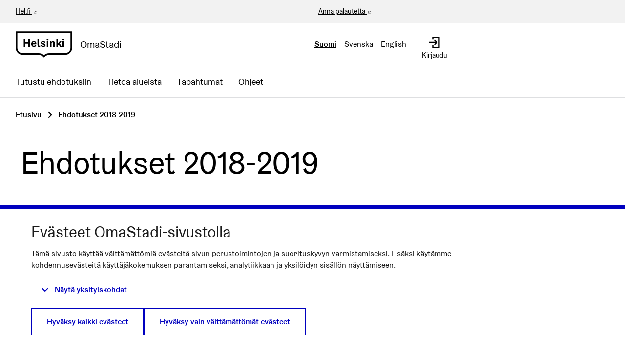

--- FILE ---
content_type: application/javascript
request_url: https://omastadi.hel.fi/decidim-packs/js/6435-49f741c385994d681c28.js
body_size: 4182
content:
"use strict";(self.webpackChunkdecidim_helsinki=self.webpackChunkdecidim_helsinki||[]).push([[6435],{31508:function(t,n,e){var r=Array.prototype;r.slice,r.map},82887:function(t,n,e){function r(t,n){return t<n?-1:t>n?1:t>=n?0:NaN}e.d(n,{A:function(){return r}})},5122:function(t,n,e){e.d(n,{A:function(){return i}});var r=e(82887);function i(t){var n;return 1===t.length&&(n=t,t=function(t,e){return(0,r.A)(n(t),e)}),{left:function(n,e,r,i){for(null==r&&(r=0),null==i&&(i=n.length);r<i;){var o=r+i>>>1;t(n[o],e)<0?r=o+1:i=o}return r},right:function(n,e,r,i){for(null==r&&(r=0),null==i&&(i=n.length);r<i;){var o=r+i>>>1;t(n[o],e)>0?i=o:r=o+1}return r}}}},92691:function(t,n,e){e(31508),e(71363),e(97119)},21671:function(t,n,e){function r(t,n){var e,r,i=t.length,o=-1;if(null==n){for(;++o<i;)if(null!=(e=t[o])&&e>=e)for(r=e;++o<i;)null!=(e=t[o])&&e>r&&(r=e)}else for(;++o<i;)if(null!=(e=n(t[o],o,t))&&e>=e)for(r=e;++o<i;)null!=(e=n(t[o],o,t))&&e>r&&(r=e);return r}e.d(n,{A:function(){return r}})},44685:function(t,n,e){e(31508)},25800:function(t,n,e){e.d(n,{P:function(){return r}});var r="$";function i(){}function o(t,n){var e=new i;if(t instanceof i)t.each((function(t,n){e.set(n,t)}));else if(Array.isArray(t)){var r,o=-1,u=t.length;if(null==n)for(;++o<u;)e.set(o,t[o]);else for(;++o<u;)e.set(n(r=t[o],o,t),r)}else if(t)for(var c in t)e.set(c,t[c]);return e}i.prototype=o.prototype={constructor:i,has:function(t){return r+t in this},get:function(t){return this[r+t]},set:function(t,n){return this[r+t]=n,this},remove:function(t){var n=r+t;return n in this&&delete this[n]},clear:function(){for(var t in this)t[0]===r&&delete this[t]},keys:function(){var t=[];for(var n in this)n[0]===r&&t.push(n.slice(1));return t},values:function(){var t=[];for(var n in this)n[0]===r&&t.push(this[n]);return t},entries:function(){var t=[];for(var n in this)n[0]===r&&t.push({key:n.slice(1),value:this[n]});return t},size:function(){var t=0;for(var n in this)n[0]===r&&++t;return t},empty:function(){for(var t in this)if(t[0]===r)return!1;return!0},each:function(t){for(var n in this)n[0]===r&&t(this[n],n.slice(1),this)}},n.A=o},18002:function(t,n,e){e(25800)},77490:function(t,n,e){var r=e(25800);function i(){}var o=r.A.prototype;function u(t,n){var e=new i;if(t instanceof i)t.each((function(t){e.add(t)}));else if(t){var r=-1,o=t.length;if(null==n)for(;++r<o;)e.add(t[r]);else for(;++r<o;)e.add(n(t[r],r,t))}return e}i.prototype=u.prototype={constructor:i,has:o.has,add:function(t){return t+="",this[r.P+t]=t,this},remove:o.remove,clear:o.clear,values:o.keys,size:o.size,empty:o.empty,each:o.each}},57613:function(t,n,e){e.d(n,{A:function(){return o}});var r=e(30993),i=e(23884);function o(t){var n=(0,r.A)();return n.changedTouches&&(n=n.changedTouches[0]),(0,i.A)(t,n)}},23884:function(t,n,e){function r(t,n){var e=t.ownerSVGElement||t;if(e.createSVGPoint){var r=e.createSVGPoint();return r.x=n.clientX,r.y=n.clientY,[(r=r.matrixTransform(t.getScreenCTM().inverse())).x,r.y]}var i=t.getBoundingClientRect();return[n.clientX-i.left-t.clientLeft,n.clientY-i.top-t.clientTop]}e.d(n,{A:function(){return r}})},97204:function(t,n,e){e.d(n,{A:function(){return i}});var r=e(52554);function i(t){return"string"===typeof t?new r.LN([[document.querySelector(t)]],[document.documentElement]):new r.LN([[t]],r.zr)}},52554:function(t,n,e){function r(){}function i(t){return null==t?r:function(){return this.querySelector(t)}}function o(){return[]}function u(t){return new Array(t.length)}function c(t,n){this.ownerDocument=t.ownerDocument,this.namespaceURI=t.namespaceURI,this._next=null,this._parent=t,this.__data__=n}e.d(n,{LN:function(){return nt},zr:function(){return tt}}),c.prototype={constructor:c,appendChild:function(t){return this._parent.insertBefore(t,this._next)},insertBefore:function(t,n){return this._parent.insertBefore(t,n)},querySelector:function(t){return this._parent.querySelector(t)},querySelectorAll:function(t){return this._parent.querySelectorAll(t)}};function s(t,n,e,r,i,o){for(var u,s=0,a=n.length,f=o.length;s<f;++s)(u=n[s])?(u.__data__=o[s],r[s]=u):e[s]=new c(t,o[s]);for(;s<a;++s)(u=n[s])&&(i[s]=u)}function a(t,n,e,r,i,o,u){var s,a,f,l={},h=n.length,p=o.length,v=new Array(h);for(s=0;s<h;++s)(a=n[s])&&(v[s]=f="$"+u.call(a,a.__data__,s,n),f in l?i[s]=a:l[f]=a);for(s=0;s<p;++s)(a=l[f="$"+u.call(t,o[s],s,o)])?(r[s]=a,a.__data__=o[s],l[f]=null):e[s]=new c(t,o[s]);for(s=0;s<h;++s)(a=n[s])&&l[v[s]]===a&&(i[s]=a)}function f(t,n){return t<n?-1:t>n?1:t>=n?0:NaN}var l="http://www.w3.org/1999/xhtml",h={svg:"http://www.w3.org/2000/svg",xhtml:l,xlink:"http://www.w3.org/1999/xlink",xml:"http://www.w3.org/XML/1998/namespace",xmlns:"http://www.w3.org/2000/xmlns/"};function p(t){var n=t+="",e=n.indexOf(":");return e>=0&&"xmlns"!==(n=t.slice(0,e))&&(t=t.slice(e+1)),h.hasOwnProperty(n)?{space:h[n],local:t}:t}function v(t){return function(){this.removeAttribute(t)}}function _(t){return function(){this.removeAttributeNS(t.space,t.local)}}function d(t,n){return function(){this.setAttribute(t,n)}}function y(t,n){return function(){this.setAttributeNS(t.space,t.local,n)}}function g(t,n){return function(){var e=n.apply(this,arguments);null==e?this.removeAttribute(t):this.setAttribute(t,e)}}function m(t,n){return function(){var e=n.apply(this,arguments);null==e?this.removeAttributeNS(t.space,t.local):this.setAttributeNS(t.space,t.local,e)}}function w(t){return t.ownerDocument&&t.ownerDocument.defaultView||t.document&&t||t.defaultView}function A(t){return function(){this.style.removeProperty(t)}}function x(t,n,e){return function(){this.style.setProperty(t,n,e)}}function b(t,n,e){return function(){var r=n.apply(this,arguments);null==r?this.style.removeProperty(t):this.style.setProperty(t,r,e)}}function N(t){return function(){delete this[t]}}function S(t,n){return function(){this[t]=n}}function C(t,n){return function(){var e=n.apply(this,arguments);null==e?delete this[t]:this[t]=e}}function E(t){return t.trim().split(/^|\s+/)}function P(t){return t.classList||new k(t)}function k(t){this._node=t,this._names=E(t.getAttribute("class")||"")}function L(t,n){for(var e=P(t),r=-1,i=n.length;++r<i;)e.add(n[r])}function B(t,n){for(var e=P(t),r=-1,i=n.length;++r<i;)e.remove(n[r])}function T(t){return function(){L(this,t)}}function z(t){return function(){B(this,t)}}function q(t,n){return function(){(n.apply(this,arguments)?L:B)(this,t)}}function D(){this.textContent=""}function M(t){return function(){this.textContent=t}}function V(t){return function(){var n=t.apply(this,arguments);this.textContent=null==n?"":n}}function O(){this.innerHTML=""}function R(t){return function(){this.innerHTML=t}}function H(t){return function(){var n=t.apply(this,arguments);this.innerHTML=null==n?"":n}}function I(){this.nextSibling&&this.parentNode.appendChild(this)}function U(){this.previousSibling&&this.parentNode.insertBefore(this,this.parentNode.firstChild)}function j(t){return function(){var n=this.ownerDocument,e=this.namespaceURI;return e===l&&n.documentElement.namespaceURI===l?n.createElement(t):n.createElementNS(e,t)}}function G(t){return function(){return this.ownerDocument.createElementNS(t.space,t.local)}}function X(t){var n=p(t);return(n.local?G:j)(n)}function $(){return null}function Y(){var t=this.parentNode;t&&t.removeChild(this)}function F(){var t=this.cloneNode(!1),n=this.parentNode;return n?n.insertBefore(t,this.nextSibling):t}function J(){var t=this.cloneNode(!0),n=this.parentNode;return n?n.insertBefore(t,this.nextSibling):t}k.prototype={add:function(t){this._names.indexOf(t)<0&&(this._names.push(t),this._node.setAttribute("class",this._names.join(" ")))},remove:function(t){var n=this._names.indexOf(t);n>=0&&(this._names.splice(n,1),this._node.setAttribute("class",this._names.join(" ")))},contains:function(t){return this._names.indexOf(t)>=0}};var K=e(92454);function Q(t,n,e){var r=w(t),i=r.CustomEvent;"function"===typeof i?i=new i(n,e):(i=r.document.createEvent("Event"),e?(i.initEvent(n,e.bubbles,e.cancelable),i.detail=e.detail):i.initEvent(n,!1,!1)),t.dispatchEvent(i)}function W(t,n){return function(){return Q(this,t,n)}}function Z(t,n){return function(){return Q(this,t,n.apply(this,arguments))}}var tt=[null];function nt(t,n){this._groups=t,this._parents=n}function et(){return new nt([[document.documentElement]],tt)}nt.prototype=et.prototype={constructor:nt,select:function(t){"function"!==typeof t&&(t=i(t));for(var n=this._groups,e=n.length,r=new Array(e),o=0;o<e;++o)for(var u,c,s=n[o],a=s.length,f=r[o]=new Array(a),l=0;l<a;++l)(u=s[l])&&(c=t.call(u,u.__data__,l,s))&&("__data__"in u&&(c.__data__=u.__data__),f[l]=c);return new nt(r,this._parents)},selectAll:function(t){"function"!==typeof t&&(t=function(t){return null==t?o:function(){return this.querySelectorAll(t)}}(t));for(var n=this._groups,e=n.length,r=[],i=[],u=0;u<e;++u)for(var c,s=n[u],a=s.length,f=0;f<a;++f)(c=s[f])&&(r.push(t.call(c,c.__data__,f,s)),i.push(c));return new nt(r,i)},filter:function(t){"function"!==typeof t&&(t=function(t){return function(){return this.matches(t)}}(t));for(var n=this._groups,e=n.length,r=new Array(e),i=0;i<e;++i)for(var o,u=n[i],c=u.length,s=r[i]=[],a=0;a<c;++a)(o=u[a])&&t.call(o,o.__data__,a,u)&&s.push(o);return new nt(r,this._parents)},data:function(t,n){if(!t)return d=new Array(this.size()),h=-1,this.each((function(t){d[++h]=t})),d;var e,r=n?a:s,i=this._parents,o=this._groups;"function"!==typeof t&&(e=t,t=function(){return e});for(var u=o.length,c=new Array(u),f=new Array(u),l=new Array(u),h=0;h<u;++h){var p=i[h],v=o[h],_=v.length,d=t.call(p,p&&p.__data__,h,i),y=d.length,g=f[h]=new Array(y),m=c[h]=new Array(y);r(p,v,g,m,l[h]=new Array(_),d,n);for(var w,A,x=0,b=0;x<y;++x)if(w=g[x]){for(x>=b&&(b=x+1);!(A=m[b])&&++b<y;);w._next=A||null}}return(c=new nt(c,i))._enter=f,c._exit=l,c},enter:function(){return new nt(this._enter||this._groups.map(u),this._parents)},exit:function(){return new nt(this._exit||this._groups.map(u),this._parents)},join:function(t,n,e){var r=this.enter(),i=this,o=this.exit();return r="function"===typeof t?t(r):r.append(t+""),null!=n&&(i=n(i)),null==e?o.remove():e(o),r&&i?r.merge(i).order():i},merge:function(t){for(var n=this._groups,e=t._groups,r=n.length,i=e.length,o=Math.min(r,i),u=new Array(r),c=0;c<o;++c)for(var s,a=n[c],f=e[c],l=a.length,h=u[c]=new Array(l),p=0;p<l;++p)(s=a[p]||f[p])&&(h[p]=s);for(;c<r;++c)u[c]=n[c];return new nt(u,this._parents)},order:function(){for(var t=this._groups,n=-1,e=t.length;++n<e;)for(var r,i=t[n],o=i.length-1,u=i[o];--o>=0;)(r=i[o])&&(u&&4^r.compareDocumentPosition(u)&&u.parentNode.insertBefore(r,u),u=r);return this},sort:function(t){function n(n,e){return n&&e?t(n.__data__,e.__data__):!n-!e}t||(t=f);for(var e=this._groups,r=e.length,i=new Array(r),o=0;o<r;++o){for(var u,c=e[o],s=c.length,a=i[o]=new Array(s),l=0;l<s;++l)(u=c[l])&&(a[l]=u);a.sort(n)}return new nt(i,this._parents).order()},call:function(){var t=arguments[0];return arguments[0]=this,t.apply(null,arguments),this},nodes:function(){var t=new Array(this.size()),n=-1;return this.each((function(){t[++n]=this})),t},node:function(){for(var t=this._groups,n=0,e=t.length;n<e;++n)for(var r=t[n],i=0,o=r.length;i<o;++i){var u=r[i];if(u)return u}return null},size:function(){var t=0;return this.each((function(){++t})),t},empty:function(){return!this.node()},each:function(t){for(var n=this._groups,e=0,r=n.length;e<r;++e)for(var i,o=n[e],u=0,c=o.length;u<c;++u)(i=o[u])&&t.call(i,i.__data__,u,o);return this},attr:function(t,n){var e=p(t);if(arguments.length<2){var r=this.node();return e.local?r.getAttributeNS(e.space,e.local):r.getAttribute(e)}return this.each((null==n?e.local?_:v:"function"===typeof n?e.local?m:g:e.local?y:d)(e,n))},style:function(t,n,e){return arguments.length>1?this.each((null==n?A:"function"===typeof n?b:x)(t,n,null==e?"":e)):function(t,n){return t.style.getPropertyValue(n)||w(t).getComputedStyle(t,null).getPropertyValue(n)}(this.node(),t)},property:function(t,n){return arguments.length>1?this.each((null==n?N:"function"===typeof n?C:S)(t,n)):this.node()[t]},classed:function(t,n){var e=E(t+"");if(arguments.length<2){for(var r=P(this.node()),i=-1,o=e.length;++i<o;)if(!r.contains(e[i]))return!1;return!0}return this.each(("function"===typeof n?q:n?T:z)(e,n))},text:function(t){return arguments.length?this.each(null==t?D:("function"===typeof t?V:M)(t)):this.node().textContent},html:function(t){return arguments.length?this.each(null==t?O:("function"===typeof t?H:R)(t)):this.node().innerHTML},raise:function(){return this.each(I)},lower:function(){return this.each(U)},append:function(t){var n="function"===typeof t?t:X(t);return this.select((function(){return this.appendChild(n.apply(this,arguments))}))},insert:function(t,n){var e="function"===typeof t?t:X(t),r=null==n?$:"function"===typeof n?n:i(n);return this.select((function(){return this.insertBefore(e.apply(this,arguments),r.apply(this,arguments)||null)}))},remove:function(){return this.each(Y)},clone:function(t){return this.select(t?J:F)},datum:function(t){return arguments.length?this.property("__data__",t):this.node().__data__},on:K.Ay,dispatch:function(t,n){return this.each(("function"===typeof n?Z:W)(t,n))}}},30993:function(t,n,e){e.d(n,{A:function(){return i}});var r=e(92454);function i(){for(var t,n=r.f0;t=n.sourceEvent;)n=t;return n}}}]);
//# sourceMappingURL=6435-49f741c385994d681c28.js.map

--- FILE ---
content_type: application/javascript
request_url: https://omastadi.hel.fi/decidim-packs/js/3111-43f8246c5b1cb6d50f76.js
body_size: 127871
content:
/*! For license information please see 3111-43f8246c5b1cb6d50f76.js.LICENSE.txt */
(self.webpackChunkdecidim_helsinki=self.webpackChunkdecidim_helsinki||[]).push([[3111],{12091:function(e,n,o){"use strict";o.d(n,{h:function(){return Xn}}),function(e,n){void 0===n&&(n={});var o=n.insertAt;if(e&&"undefined"!=typeof document){var t=document.head||document.getElementsByTagName("head")[0],r=document.createElement("style");r.type="text/css","top"===o&&t.firstChild?t.insertBefore(r,t.firstChild):t.appendChild(r),r.styleSheet?r.styleSheet.cssText=e:r.appendChild(document.createTextNode(e))}}('@keyframes show {\n  0% {\n    opacity: 0;\n    transform: scale3d(0.8, 0.8, 0.8);\n  }\n\n  50% {\n    transform: scale3d(1.05, 1.05, 1.05);\n  }\n\n  100% {\n    transform: scale3d(1, 1, 1);\n  }\n}\n\n@keyframes hide {\n  0% {\n    opacity: 1;\n    transform: scale3d(1, 1, 1);\n  }\n\n  100% {\n    opacity: 0;\n    transform: scale3d(0.8, 0.8, 0.8);\n  }\n}\n\n@keyframes grow {\n  0% {\n    opacity: 0;\n    transform: scale3d(0.8, 0.8, 0.8); \n  }\n\n  100% { \n    opacity: 1;\n    transform: scale3d(1, 1, 1); \n  }\n}\n\n@keyframes shrink {\n  0% { \n    opacity: 1;\n    transform: scale3d(1, 1, 1);\n  }\n\n  100% { \n    opacity: 0;\n    transform: scale3d(0.8, 0.8, 0.8); \n  }\n}\n\n@keyframes fade-in {\n  0% { opacity: 0; }\n  100% { opacity: 1; }\n}\n\n@keyframes fade-out {\n  0% { opacity: 1; }\n  100% { opacity: 0; }\n}\n\n.emoji-picker {\n  --animation-duration: 0.2s;\n  --animation-easing: ease-in-out;\n\n  --emoji-size: 1.8em;\n  --emoji-size-multiplier: 1.5;\n  --emoji-preview-size: 2em;\n  --emoji-per-row: 8;\n  --row-count: 6;\n\n  --content-height: calc((var(--emoji-size) * var(--emoji-size-multiplier)) * var(--row-count) + var(--category-name-size) + var(--category-button-height) + 0.5em);\n\n  --category-name-size: 0.85em;\n\n  --category-button-height: 2em;\n  --category-button-size: 1.1em;\n  --category-border-bottom-size: 4px;\n\n  --focus-indicator-color: #999999;\n\n  --search-height: 2em;\n\n  --blue-color: #4F81E5;\n\n  --border-color: #CCCCCC;\n  --background-color: #FFFFFF;\n  --text-color: #000000;\n  --secondary-text-color: #666666;\n  --hover-color: #E8F4F9;\n  --search-focus-border-color: var(--blue-color);\n  --search-icon-color: #CCCCCC;\n  --overlay-background-color: rgba(0, 0, 0, 0.8);\n  --popup-background-color: #FFFFFF;\n  --category-button-color: #666666;\n  --category-button-active-color: var(--blue-color);\n\n  --dark-border-color: #666666;\n  --dark-background-color: #333333;\n  --dark-text-color: #FFFFFF;\n  --dark-secondary-text-color: #999999;\n  --dark-hover-color: #666666;\n  --dark-search-background-color: #666666;\n  --dark-search-border-color: #999999;\n  --dark-search-placeholder-color: #999999;\n  --dark-search-focus-border-color: #DBE5F9;\n  --dark-popup-background-color: #333333;\n  --dark-category-button-color: #FFFFFF;\n\n  --font: Arial, Helvetica, sans-serif;\n  --font-size: 16px;\n}\n\n.emoji-picker {\n  font-size: var(--font-size);\n  border: 1px solid var(--border-color);\n  border-radius: 5px;\n  background: var(--background-color);\n  width: calc(var(--emoji-per-row) * var(--emoji-size) * var(--emoji-size-multiplier) + 1em + 1.5rem);\n  font-family: var(--font);\n  overflow: hidden;\n  animation: show var(--animation-duration) var(--animation-easing);\n}\n\n.emoji-picker * {\n  font-family: var(--font);\n  box-sizing: content-box;\n}\n\n.emoji-picker__overlay {\n  background: rgba(0, 0, 0, 0.75);\n  z-index: 1000;\n  position: fixed;\n  top: 0;\n  left: 0;\n  width: 100%;\n  height: 100%;\n}\n\n.emoji-picker.hiding {\n  animation: hide var(--animation-duration) var(--animation-easing);\n}\n\n.emoji-picker.dark {\n  background: var(--dark-background-color);\n  color: var(--dark-text-color);\n  border-color: var(--dark-border-color);\n}\n\n.emoji-picker__content {\n  padding: 0.5em;\n  height: var(--content-height);\n  position: relative;\n}\n\n.emoji-picker__preview {\n  height: var(--emoji-preview-size);\n  padding: 0.5em;\n  border-top: 1px solid var(--border-color);\n  display: flex;\n  flex-direction: row;\n  align-items: center;\n}\n\n.emoji-picker.dark .emoji-picker__preview {\n  border-top-color: var(--dark-border-color);\n}\n\n.emoji-picker__preview-emoji {\n  font-size: var(--emoji-preview-size);\n  margin-right: 0.25em;\n  font-family: "Segoe UI Emoji", "Segoe UI Symbol", "Segoe UI", "Apple Color Emoji", "Twemoji Mozilla", "Noto Color Emoji", "EmojiOne Color", "Android Emoji";\n}\n\n.emoji-picker__preview-emoji img.emoji {\n  height: 1em;\n  width: 1em;\n  margin: 0 .05em 0 .1em;\n  vertical-align: -0.1em;\n}\n\n.emoji-picker__preview-name {\n  color: var(--text-color);\n  font-size: 0.85em;\n  overflow-wrap: break-word;\n  word-break: break-all;\n}\n\n.emoji-picker.dark .emoji-picker__preview-name {\n  color: var(--dark-text-color);\n}\n\n.emoji-picker__container {\n  display: grid;\n  justify-content: center;\n  grid-template-columns: repeat(var(--emoji-per-row), calc(var(--emoji-size) * var(--emoji-size-multiplier)));\n  grid-auto-rows: calc(var(--emoji-size) * var(--emoji-size-multiplier));\n}\n\n.emoji-picker__container.search-results {\n  height: var(--content-height);\n  overflow-y: auto;\n}\n\n.emoji-picker__custom-emoji {\n  width: 1em;\n  height: 1em;\n}\n\n.emoji-picker__emoji {\n  background: transparent;\n  border: none;\n  cursor: pointer;\n  overflow: hidden;\n  font-size: var(--emoji-size);\n  width: 1.5em;\n  height: 1.5em;\n  padding: 0;\n  margin: 0;\n  outline: none;\n  font-family: "Segoe UI Emoji", "Segoe UI Symbol", "Segoe UI", "Apple Color Emoji", "Twemoji Mozilla", "Noto Color Emoji", "EmojiOne Color", "Android Emoji";\n  display: inline-flex;\n  align-items: center;\n  justify-content: center;\n}\n\n.emoji-picker__emoji img.emoji {\n  height: 1em;\n  width: 1em;\n  margin: 0 .05em 0 .1em;\n  vertical-align: -0.1em;\n}\n\n.emoji-picker__emoji:focus, .emoji-picker__emoji:hover {\n  background: var(--hover-color);\n}\n\n.emoji-picker__emoji:focus {\n  outline: 1px dotted var(--focus-indicator-color);\n}\n\n.emoji-picker.dark .emoji-picker__emoji:focus, .emoji-picker.dark .emoji-picker__emoji:hover {\n  background: var(--dark-hover-color);\n}\n\n.emoji-picker__plugin-container {\n  margin: 0.5em;\n  display: flex;\n  flex-direction: row;\n}\n\n.emoji-picker__search-container {\n  margin: 0.5em;\n  position: relative;\n  height: var(--search-height);\n  display: flex;\n}\n\n.emoji-picker__search {\n  box-sizing: border-box;\n  width: 100%;\n  border-radius: 3px;\n  border: 1px solid var(--border-color);\n  padding-right: 2em;\n  padding: 0.5em 2.25em 0.5em 0.5em;\n  font-size: 0.85em;\n  outline: none;\n}\n\n.emoji-picker.dark .emoji-picker__search {\n  background: var(--dark-search-background-color);\n  color: var(--dark-text-color);\n  border-color: var(--dark-search-border-color);\n}\n\n.emoji-picker.dark .emoji-picker__search::placeholder {\n  color: var(--dark-search-placeholder-color);\n}\n\n.emoji-picker__search:focus {\n  border: 1px solid var(--search-focus-border-color);\n}\n\n.emoji-picker.dark .emoji-picker__search:focus {\n  border-color: var(--dark-search-focus-border-color);\n}\n\n.emoji-picker__search-icon {\n  position: absolute;\n  color: var(--search-icon-color);\n  width: 1em;\n  height: 1em;\n  right: 0.75em;\n  top: calc(50% - 0.5em);\n}\n\n.emoji-picker__search-icon img {\n  width: 1em;\n  height: 1em;\n}\n\n.emoji-picker__search-not-found {\n  color: var(--secondary-text-color);\n  text-align: center;\n  height: 100%;\n  display: flex;\n  flex-direction: column;\n  justify-content: center;\n}\n\n.emoji-picker__search-not-found h2 {\n  color: var(--secondary-text-color);\n}\n\n.emoji-picker.dark .emoji-picker__search-not-found {\n  color: var(--dark-secondary-text-color);\n}\n\n.emoji-picker.dark .emoji-picker__search-not-found h2 {\n  color: var(--dark-secondary-text-color);\n}\n\n.emoji-picker__search-not-found-icon {\n  font-size: 3em;\n}\n\n.emoji-picker__search-not-found-icon img {\n  width: 1em;\n  height: 1em;\n}\n\n.emoji-picker__search-not-found h2 {\n  margin: 0.5em 0;\n  font-size: 1em;\n}\n\n.emoji-picker__variant-overlay {\n  background: var(--overlay-background-color);\n  position: absolute;\n  top: 0;\n  left: 0;\n  width: 100%;\n  height: 100%;\n  border-radius: 5px;\n  display: flex;\n  flex-direction: column;\n  justify-content: center;\n  animation: fade-in var(--animation-duration) var(--animation-easing);\n}\n\n.emoji-picker__variant-overlay.hiding {\n  animation: fade-out var(--animation-duration) var(--animation-easing);\n}\n\n.emoji-picker__variant-popup {\n  background: var(--popup-background-color);\n  margin: 0.5em;\n  padding: 0.5em;\n  text-align: center;\n  border-radius: 5px;\n  animation: grow var(--animation-duration) var(--animation-easing);\n  user-select: none;\n}\n\n.emoji-picker__variant-overlay.hiding .emoji-picker__variant-popup {\n  animation: shrink var(--animation-duration) var(--animation-easing);\n}\n\n.emoji-picker.dark .emoji-picker__variant-popup {\n  background: var(--dark-popup-background-color);\n}\n\n.emoji-picker__emojis {\n  overflow-y: auto;\n  position: relative;\n  height: calc((var(--emoji-size) * var(--emoji-size-multiplier)) * var(--row-count) + var(--category-name-size));\n}\n\n.emoji-picker__emojis.hiding {\n  animation: fade-out 0.05s var(--animation-easing);\n}\n\n.emoji-picker__emojis h2.emoji-picker__category-name {\n  font-size: 0.85em;\n  color: var(--secondary-text-color);\n  text-transform: uppercase;\n  margin: 0.25em 0;\n  text-align: left;\n}\n\n.emoji-picker.dark h2.emoji-picker__category-name {\n  color: var(--dark-secondary-text-color);\n}\n\n.emoji-picker__category-buttons {\n  display: flex;\n  flex-direction: row;\n  justify-content: space-around;\n  height: var(--category-button-height);\n  margin-bottom: 0.5em;\n}\n\nbutton.emoji-picker__category-button {\n  flex-grow: 1;\n  background: transparent;\n  padding: 0;\n  border: none;\n  cursor: pointer;\n  font-size: var(--category-button-size);\n  vertical-align: middle;\n  color: var(--category-button-color);\n  border-bottom: var(--category-border-bottom-size) solid transparent;\n  outline: none;\n}\n\nbutton.emoji-picker__category-button img {\n  width: var(--category-button-size);\n  height: var(--category-button-size);\n}\n\n.emoji-picker.keyboard button.emoji-picker__category-button:focus {\n  outline: 1px dotted var(--focus-indicator-color);\n}\n\n.emoji-picker.dark button.emoji-picker__category-button.active {\n  color: var(--category-button-active-color);\n}\n\n.emoji-picker.dark button.emoji-picker__category-button {\n  color: var(--dark-category-button-color);\n}\n\nbutton.emoji-picker__category-button.active {\n  color: var(--category-button-active-color);\n  border-bottom: var(--category-border-bottom-size) solid var(--category-button-active-color);\n}\n\n@media (prefers-color-scheme: dark) {\n  .emoji-picker.auto {\n    background: var(--dark-background-color);\n    color: var(--dark-text-color);\n    border-color: var(--dark-border-color);\n  }\n\n  .emoji-picker.auto .emoji-picker__preview {\n    border-top-color: var(--dark-border-color);\n  }\n\n  .emoji-picker.auto .emoji-picker__preview-name {\n    color: var(--dark-text-color);\n  }\n\n  .emoji-picker.auto button.emoji-picker__category-button {\n    color: var(--dark-category-button-color);\n  }\n\n  .emoji-picker.auto button.emoji-picker__category-button.active {\n    color: var(--category-button-active-color);\n  }\n\n  .emoji-picker.auto .emoji-picker__emoji:focus, .emoji-picker.auto .emoji-picker__emoji:hover {\n    background: var(--dark-hover-color);\n  }\n\n  .emoji-picker.auto .emoji-picker__search {\n    background: var(--dark-search-background-color);\n    color: var(--dark-text-color);\n    border-color: var(--dark-search-border-color);\n  }\n \n  .emoji-picker.auto h2.emoji-picker__category-name {\n    color: var(--dark-secondary-text-color);\n  }\n\n  .emoji-picker.auto .emoji-picker__search::placeholder {\n    color: var(--dark-search-placeholder-color);\n  }\n\n  .emoji-picker.auto .emoji-picker__search:focus {\n    border-color: var(--dark-search-focus-border-color);\n  }\n\n  .emoji-picker.auto .emoji-picker__search-not-found {\n    color: var(--dark-secondary-text-color);\n  }\n\n  .emoji-picker.auto .emoji-picker__search-not-found h2 {\n    color: var(--dark-secondary-text-color);\n  }\n\n  .emoji-picker.auto .emoji-picker__variant-popup {\n    background: var(--dark-popup-background-color);\n  }\n}');var t=["input","select","textarea","a[href]","button","[tabindex]","audio[controls]","video[controls]",'[contenteditable]:not([contenteditable="false"])'],r=t.join(","),i="undefined"==typeof Element?function(){}:Element.prototype.matches||Element.prototype.msMatchesSelector||Element.prototype.webkitMatchesSelector;function a(e,n){n=n||{};var o,t,a,c=[],u=[],d=e.querySelectorAll(r);for(n.includeContainer&&i.call(e,r)&&(d=Array.prototype.slice.apply(d)).unshift(e),o=0;o<d.length;o++)s(t=d[o])&&(0===(a=l(t))?c.push(t):u.push({documentOrder:o,tabIndex:a,node:t}));return u.sort(m).map((function(e){return e.node})).concat(c)}function s(e){return!(!c(e)||function(e){return function(e){return d(e)&&"radio"===e.type}(e)&&!function(e){if(!e.name)return!0;var n=function(e){for(var n=0;n<e.length;n++)if(e[n].checked)return e[n]}(e.ownerDocument.querySelectorAll('input[type="radio"][name="'+e.name+'"]'));return!n||n===e}(e)}(e)||l(e)<0)}function c(e){return!(e.disabled||function(e){return d(e)&&"hidden"===e.type}(e)||function(e){return null===e.offsetParent||"hidden"===getComputedStyle(e).visibility}(e))}a.isTabbable=function(e){if(!e)throw new Error("No node provided");return!1!==i.call(e,r)&&s(e)},a.isFocusable=function(e){if(!e)throw new Error("No node provided");return!1!==i.call(e,u)&&c(e)};var u=t.concat("iframe").join(",");function l(e){var n=parseInt(e.getAttribute("tabindex"),10);return isNaN(n)?function(e){return"true"===e.contentEditable}(e)?0:e.tabIndex:n}function m(e,n){return e.tabIndex===n.tabIndex?e.documentOrder-n.documentOrder:e.tabIndex-n.tabIndex}function d(e){return"INPUT"===e.tagName}var f,g,v=a,h=function(){for(var e={},n=0;n<arguments.length;n++){var o=arguments[n];for(var t in o)p.call(o,t)&&(e[t]=o[t])}return e},p=Object.prototype.hasOwnProperty,y=(g=[],{activateTrap:function(e){if(g.length>0){var n=g[g.length-1];n!==e&&n.pause()}var o=g.indexOf(e);-1===o||g.splice(o,1),g.push(e)},deactivateTrap:function(e){var n=g.indexOf(e);-1!==n&&g.splice(n,1),g.length>0&&g[g.length-1].unpause()}});function b(e){return setTimeout(e,0)}function j(){}j.prototype={on:function(e,n,o){var t=this.e||(this.e={});return(t[e]||(t[e]=[])).push({fn:n,ctx:o}),this},once:function(e,n,o){var t=this;function r(){t.off(e,r),n.apply(o,arguments)}return r._=n,this.on(e,r,o)},emit:function(e){for(var n=[].slice.call(arguments,1),o=((this.e||(this.e={}))[e]||[]).slice(),t=0,r=o.length;t<r;t++)o[t].fn.apply(o[t].ctx,n);return this},off:function(e,n){var o=this.e||(this.e={}),t=o[e],r=[];if(t&&n)for(var i=0,a=t.length;i<a;i++)t[i].fn!==n&&t[i].fn._!==n&&r.push(t[i]);return r.length?o[e]=r:delete o[e],this}};var w=j;function _(e){var n=e.getBoundingClientRect();return{width:n.width,height:n.height,top:n.top,right:n.right,bottom:n.bottom,left:n.left,x:n.left,y:n.top}}function k(e){if("[object Window]"!==e.toString()){var n=e.ownerDocument;return n?n.defaultView:window}return e}function x(e){var n=k(e);return{scrollLeft:n.pageXOffset,scrollTop:n.pageYOffset}}function E(e){return e instanceof k(e).Element||e instanceof Element}function O(e){return e instanceof k(e).HTMLElement||e instanceof HTMLElement}function C(e){return e?(e.nodeName||"").toLowerCase():null}function S(e){return(E(e)?e.ownerDocument:e.document).documentElement}function T(e){return _(S(e)).left+x(e).scrollLeft}function A(e){return k(e).getComputedStyle(e)}function I(e){var n=A(e),o=n.overflow,t=n.overflowX,r=n.overflowY;return/auto|scroll|overlay|hidden/.test(o+r+t)}function N(e,n,o){void 0===o&&(o=!1);var t,r,i=S(n),a=_(e),s={scrollLeft:0,scrollTop:0},c={x:0,y:0};return o||(("body"!==C(n)||I(i))&&(s=(t=n)!==k(t)&&O(t)?{scrollLeft:(r=t).scrollLeft,scrollTop:r.scrollTop}:x(t)),O(n)?((c=_(n)).x+=n.clientLeft,c.y+=n.clientTop):i&&(c.x=T(i))),{x:a.left+s.scrollLeft-c.x,y:a.top+s.scrollTop-c.y,width:a.width,height:a.height}}function z(e){return{x:e.offsetLeft,y:e.offsetTop,width:e.offsetWidth,height:e.offsetHeight}}function P(e){return"html"===C(e)?e:e.assignedSlot||e.parentNode||e.host||S(e)}function L(e){return["html","body","#document"].indexOf(C(e))>=0?e.ownerDocument.body:O(e)&&I(e)?e:L(P(e))}function D(e,n){void 0===n&&(n=[]);var o=L(e),t="body"===C(o),r=k(o),i=t?[r].concat(r.visualViewport||[],I(o)?o:[]):o,a=n.concat(i);return t?a:a.concat(D(P(i)))}function R(e){return["table","td","th"].indexOf(C(e))>=0}function M(e){return O(e)&&"fixed"!==A(e).position?e.offsetParent:null}function B(e){for(var n=k(e),o=M(e);o&&R(o);)o=M(o);return o&&"body"===C(o)&&"static"===A(o).position?n:o||n}j.TinyEmitter=w;var F="top",U="bottom",$="right",H="left",q=[F,U,$,H],V=q.reduce((function(e,n){return e.concat([n+"-start",n+"-end"])}),[]),G=[].concat(q,["auto"]).reduce((function(e,n){return e.concat([n,n+"-start",n+"-end"])}),[]),W=["beforeRead","read","afterRead","beforeMain","main","afterMain","beforeWrite","write","afterWrite"];function K(e){var n=new Map,o=new Set,t=[];function r(e){o.add(e.name),[].concat(e.requires||[],e.requiresIfExists||[]).forEach((function(e){if(!o.has(e)){var t=n.get(e);t&&r(t)}})),t.push(e)}return e.forEach((function(e){n.set(e.name,e)})),e.forEach((function(e){o.has(e.name)||r(e)})),t}function Y(e){return e.split("-")[0]}var J={placement:"bottom",modifiers:[],strategy:"absolute"};function X(){for(var e=arguments.length,n=new Array(e),o=0;o<e;o++)n[o]=arguments[o];return!n.some((function(e){return!(e&&"function"==typeof e.getBoundingClientRect)}))}var Q={passive:!0};function Z(e){return e.split("-")[1]}function ee(e){return["top","bottom"].indexOf(e)>=0?"x":"y"}function ne(e){var n,o=e.reference,t=e.element,r=e.placement,i=r?Y(r):null,a=r?Z(r):null,s=o.x+o.width/2-t.width/2,c=o.y+o.height/2-t.height/2;switch(i){case F:n={x:s,y:o.y-t.height};break;case U:n={x:s,y:o.y+o.height};break;case $:n={x:o.x+o.width,y:c};break;case H:n={x:o.x-t.width,y:c};break;default:n={x:o.x,y:o.y}}var u=i?ee(i):null;if(null!=u){var l="y"===u?"height":"width";switch(a){case"start":n[u]=Math.floor(n[u])-Math.floor(o[l]/2-t[l]/2);break;case"end":n[u]=Math.floor(n[u])+Math.ceil(o[l]/2-t[l]/2)}}return n}var oe={top:"auto",right:"auto",bottom:"auto",left:"auto"};function te(e){var n,o=e.popper,t=e.popperRect,r=e.placement,i=e.offsets,a=e.position,s=e.gpuAcceleration,c=e.adaptive,u=function(e){var n=e.x,o=e.y,t=window.devicePixelRatio||1;return{x:Math.round(n*t)/t||0,y:Math.round(o*t)/t||0}}(i),l=u.x,m=u.y,d=i.hasOwnProperty("x"),f=i.hasOwnProperty("y"),g=H,v=F,h=window;if(c){var p=B(o);p===k(o)&&(p=S(o)),r===F&&(v=U,m-=p.clientHeight-t.height,m*=s?1:-1),r===H&&(g=$,l-=p.clientWidth-t.width,l*=s?1:-1)}var y,b=Object.assign({position:a},c&&oe);return s?Object.assign({},b,((y={})[v]=f?"0":"",y[g]=d?"0":"",y.transform=(h.devicePixelRatio||1)<2?"translate("+l+"px, "+m+"px)":"translate3d("+l+"px, "+m+"px, 0)",y)):Object.assign({},b,((n={})[v]=f?m+"px":"",n[g]=d?l+"px":"",n.transform="",n))}var re={left:"right",right:"left",bottom:"top",top:"bottom"};function ie(e){return e.replace(/left|right|bottom|top/g,(function(e){return re[e]}))}var ae={start:"end",end:"start"};function se(e){return e.replace(/start|end/g,(function(e){return ae[e]}))}function ce(e){return parseFloat(e)||0}function ue(e,n){var o=Boolean(n.getRootNode&&n.getRootNode().host);if(e.contains(n))return!0;if(o){var t=n;do{if(t&&e.isSameNode(t))return!0;t=t.parentNode||t.host}while(t)}return!1}function le(e){return Object.assign({},e,{left:e.x,top:e.y,right:e.x+e.width,bottom:e.y+e.height})}function me(e,n){return"viewport"===n?le(function(e){var n=k(e),o=n.visualViewport,t=n.innerWidth,r=n.innerHeight;return o&&/iPhone|iPod|iPad/.test(navigator.platform)&&(t=o.width,r=o.height),{width:t,height:r,x:0,y:0}}(e)):O(n)?_(n):le(function(e){var n=k(e),o=x(e),t=N(S(e),n);return t.height=Math.max(t.height,n.innerHeight),t.width=Math.max(t.width,n.innerWidth),t.x=-o.scrollLeft,t.y=-o.scrollTop,t}(S(e)))}function de(e,n,o){var t="clippingParents"===n?function(e){var n=D(e),o=["absolute","fixed"].indexOf(A(e).position)>=0&&O(e)?B(e):e;return E(o)?n.filter((function(e){return E(e)&&ue(e,o)})):[]}(e):[].concat(n),r=[].concat(t,[o]),i=r[0],a=r.reduce((function(n,o){var t=me(e,o),r=function(e){var n=k(e),o=function(e){var n=O(e)?A(e):{};return{top:ce(n.borderTopWidth),right:ce(n.borderRightWidth),bottom:ce(n.borderBottomWidth),left:ce(n.borderLeftWidth)}}(e),t="html"===C(e),r=T(e),i=e.clientWidth+o.right,a=e.clientHeight+o.bottom;return t&&n.innerHeight-e.clientHeight>50&&(a=n.innerHeight-o.bottom),{top:t?0:e.clientTop,right:e.clientLeft>o.left?o.right:t?n.innerWidth-i-r:e.offsetWidth-i,bottom:t?n.innerHeight-a:e.offsetHeight-a,left:t?r:e.clientLeft}}(O(o)?o:S(e));return n.top=Math.max(t.top+r.top,n.top),n.right=Math.min(t.right-r.right,n.right),n.bottom=Math.min(t.bottom-r.bottom,n.bottom),n.left=Math.max(t.left+r.left,n.left),n}),me(e,i));return a.width=a.right-a.left,a.height=a.bottom-a.top,a.x=a.left,a.y=a.top,a}function fe(e){return Object.assign({},{top:0,right:0,bottom:0,left:0},{},e)}function ge(e,n){return n.reduce((function(n,o){return n[o]=e,n}),{})}function ve(e,n){void 0===n&&(n={});var o=n,t=o.placement,r=void 0===t?e.placement:t,i=o.boundary,a=void 0===i?"clippingParents":i,s=o.rootBoundary,c=void 0===s?"viewport":s,u=o.elementContext,l=void 0===u?"popper":u,m=o.altBoundary,d=void 0!==m&&m,f=o.padding,g=void 0===f?0:f,v=fe("number"!=typeof g?g:ge(g,q)),h="popper"===l?"reference":"popper",p=e.elements.reference,y=e.rects.popper,b=e.elements[d?h:l],j=de(E(b)?b:b.contextElement||S(e.elements.popper),a,c),w=_(p),k=ne({reference:w,element:y,strategy:"absolute",placement:r}),x=le(Object.assign({},y,{},k)),O="popper"===l?x:w,C={top:j.top-O.top+v.top,bottom:O.bottom-j.bottom+v.bottom,left:j.left-O.left+v.left,right:O.right-j.right+v.right},T=e.modifiersData.offset;if("popper"===l&&T){var A=T[r];Object.keys(C).forEach((function(e){var n=[$,U].indexOf(e)>=0?1:-1,o=[F,U].indexOf(e)>=0?"y":"x";C[e]+=A[o]*n}))}return C}function he(e,n,o){return Math.max(e,Math.min(n,o))}function pe(e,n,o){return void 0===o&&(o={x:0,y:0}),{top:e.top-n.height-o.y,right:e.right-n.width+o.x,bottom:e.bottom-n.height+o.y,left:e.left-n.width-o.x}}function ye(e){return[F,$,U,H].some((function(n){return e[n]>=0}))}var be=function(e){void 0===e&&(e={});var n=e,o=n.defaultModifiers,t=void 0===o?[]:o,r=n.defaultOptions,i=void 0===r?J:r;return function(e,n,o){void 0===o&&(o=i);var r,a,s={placement:"bottom",orderedModifiers:[],options:Object.assign({},J,{},i),modifiersData:{},elements:{reference:e,popper:n},attributes:{},styles:{}},c=[],u=!1,l={state:s,setOptions:function(o){m(),s.options=Object.assign({},i,{},s.options,{},o),s.scrollParents={reference:E(e)?D(e):e.contextElement?D(e.contextElement):[],popper:D(n)};var r,a,u=function(e){var n=K(e);return W.reduce((function(e,o){return e.concat(n.filter((function(e){return e.phase===o})))}),[])}((r=[].concat(t,s.options.modifiers),a=r.reduce((function(e,n){var o=e[n.name];return e[n.name]=o?Object.assign({},o,{},n,{options:Object.assign({},o.options,{},n.options),data:Object.assign({},o.data,{},n.data)}):n,e}),{}),Object.keys(a).map((function(e){return a[e]}))));return s.orderedModifiers=u.filter((function(e){return e.enabled})),s.orderedModifiers.forEach((function(e){var n=e.name,o=e.options,t=void 0===o?{}:o,r=e.effect;if("function"==typeof r){var i=r({state:s,name:n,instance:l,options:t});c.push(i||function(){})}})),l.update()},forceUpdate:function(){if(!u){var e=s.elements,n=e.reference,o=e.popper;if(X(n,o)){s.rects={reference:N(n,B(o),"fixed"===s.options.strategy),popper:z(o)},s.reset=!1,s.placement=s.options.placement,s.orderedModifiers.forEach((function(e){return s.modifiersData[e.name]=Object.assign({},e.data)}));for(var t=0;t<s.orderedModifiers.length;t++)if(!0!==s.reset){var r=s.orderedModifiers[t],i=r.fn,a=r.options,c=void 0===a?{}:a,m=r.name;"function"==typeof i&&(s=i({state:s,options:c,name:m,instance:l})||s)}else s.reset=!1,t=-1}}},update:(r=function(){return new Promise((function(e){l.forceUpdate(),e(s)}))},function(){return a||(a=new Promise((function(e){Promise.resolve().then((function(){a=void 0,e(r())}))}))),a}),destroy:function(){m(),u=!0}};if(!X(e,n))return l;function m(){c.forEach((function(e){return e()})),c=[]}return l.setOptions(o).then((function(e){!u&&o.onFirstUpdate&&o.onFirstUpdate(e)})),l}}({defaultModifiers:[{name:"eventListeners",enabled:!0,phase:"write",fn:function(){},effect:function(e){var n=e.state,o=e.instance,t=e.options,r=t.scroll,i=void 0===r||r,a=t.resize,s=void 0===a||a,c=k(n.elements.popper),u=[].concat(n.scrollParents.reference,n.scrollParents.popper);return i&&u.forEach((function(e){e.addEventListener("scroll",o.update,Q)})),s&&c.addEventListener("resize",o.update,Q),function(){i&&u.forEach((function(e){e.removeEventListener("scroll",o.update,Q)})),s&&c.removeEventListener("resize",o.update,Q)}},data:{}},{name:"popperOffsets",enabled:!0,phase:"read",fn:function(e){var n=e.state,o=e.name;n.modifiersData[o]=ne({reference:n.rects.reference,element:n.rects.popper,strategy:"absolute",placement:n.placement})},data:{}},{name:"computeStyles",enabled:!0,phase:"beforeWrite",fn:function(e){var n=e.state,o=e.options,t=o.gpuAcceleration,r=void 0===t||t,i=o.adaptive,a=void 0===i||i,s={placement:Y(n.placement),popper:n.elements.popper,popperRect:n.rects.popper,gpuAcceleration:r};null!=n.modifiersData.popperOffsets&&(n.styles.popper=Object.assign({},n.styles.popper,{},te(Object.assign({},s,{offsets:n.modifiersData.popperOffsets,position:n.options.strategy,adaptive:a})))),null!=n.modifiersData.arrow&&(n.styles.arrow=Object.assign({},n.styles.arrow,{},te(Object.assign({},s,{offsets:n.modifiersData.arrow,position:"absolute",adaptive:!1})))),n.attributes.popper=Object.assign({},n.attributes.popper,{"data-popper-placement":n.placement})},data:{}},{name:"applyStyles",enabled:!0,phase:"write",fn:function(e){var n=e.state;Object.keys(n.elements).forEach((function(e){var o=n.styles[e]||{},t=n.attributes[e]||{},r=n.elements[e];O(r)&&C(r)&&(Object.assign(r.style,o),Object.keys(t).forEach((function(e){var n=t[e];!1===n?r.removeAttribute(e):r.setAttribute(e,!0===n?"":n)})))}))},effect:function(e){var n=e.state,o={popper:{position:n.options.strategy,left:"0",top:"0",margin:"0"},arrow:{position:"absolute"},reference:{}};return Object.assign(n.elements.popper.style,o.popper),n.elements.arrow&&Object.assign(n.elements.arrow.style,o.arrow),function(){Object.keys(n.elements).forEach((function(e){var t=n.elements[e],r=n.attributes[e]||{},i=Object.keys(n.styles.hasOwnProperty(e)?n.styles[e]:o[e]).reduce((function(e,n){return e[n]="",e}),{});O(t)&&C(t)&&(Object.assign(t.style,i),Object.keys(r).forEach((function(e){t.removeAttribute(e)})))}))}},requires:["computeStyles"]},{name:"offset",enabled:!0,phase:"main",requires:["popperOffsets"],fn:function(e){var n=e.state,o=e.options,t=e.name,r=o.offset,i=void 0===r?[0,0]:r,a=G.reduce((function(e,o){return e[o]=function(e,n,o){var t=Y(e),r=[H,F].indexOf(t)>=0?-1:1,i="function"==typeof o?o(Object.assign({},n,{placement:e})):o,a=i[0],s=i[1];return a=a||0,s=(s||0)*r,[H,$].indexOf(t)>=0?{x:s,y:a}:{x:a,y:s}}(o,n.rects,i),e}),{}),s=a[n.placement],c=s.x,u=s.y;null!=n.modifiersData.popperOffsets&&(n.modifiersData.popperOffsets.x+=c,n.modifiersData.popperOffsets.y+=u),n.modifiersData[t]=a}},{name:"flip",enabled:!0,phase:"main",fn:function(e){var n=e.state,o=e.options,t=e.name;if(!n.modifiersData[t]._skip){for(var r=o.mainAxis,i=void 0===r||r,a=o.altAxis,s=void 0===a||a,c=o.fallbackPlacements,u=o.padding,l=o.boundary,m=o.rootBoundary,d=o.altBoundary,f=o.flipVariations,g=void 0===f||f,v=o.allowedAutoPlacements,h=n.options.placement,p=Y(h),y=c||(p!==h&&g?function(e){if("auto"===Y(e))return[];var n=ie(e);return[se(e),n,se(n)]}(h):[ie(h)]),b=[h].concat(y).reduce((function(e,o){return e.concat("auto"===Y(o)?function(e,n){void 0===n&&(n={});var o=n,t=o.placement,r=o.boundary,i=o.rootBoundary,a=o.padding,s=o.flipVariations,c=o.allowedAutoPlacements,u=void 0===c?G:c,l=Z(t),m=(l?s?V:V.filter((function(e){return Z(e)===l})):q).filter((function(e){return u.indexOf(e)>=0})).reduce((function(n,o){return n[o]=ve(e,{placement:o,boundary:r,rootBoundary:i,padding:a})[Y(o)],n}),{});return Object.keys(m).sort((function(e,n){return m[e]-m[n]}))}(n,{placement:o,boundary:l,rootBoundary:m,padding:u,flipVariations:g,allowedAutoPlacements:v}):o)}),[]),j=n.rects.reference,w=n.rects.popper,_=new Map,k=!0,x=b[0],E=0;E<b.length;E++){var O=b[E],C=Y(O),S="start"===Z(O),T=[F,U].indexOf(C)>=0,A=T?"width":"height",I=ve(n,{placement:O,boundary:l,rootBoundary:m,altBoundary:d,padding:u}),N=T?S?$:H:S?U:F;j[A]>w[A]&&(N=ie(N));var z=ie(N),P=[];if(i&&P.push(I[C]<=0),s&&P.push(I[N]<=0,I[z]<=0),P.every((function(e){return e}))){x=O,k=!1;break}_.set(O,P)}if(k)for(var L=function(e){var n=b.find((function(n){var o=_.get(n);if(o)return o.slice(0,e).every((function(e){return e}))}));if(n)return x=n,"break"},D=g?3:1;D>0&&"break"!==L(D);D--);n.placement!==x&&(n.modifiersData[t]._skip=!0,n.placement=x,n.reset=!0)}},requiresIfExists:["offset"],data:{_skip:!1}},{name:"preventOverflow",enabled:!0,phase:"main",fn:function(e){var n=e.state,o=e.options,t=e.name,r=o.mainAxis,i=void 0===r||r,a=o.altAxis,s=void 0!==a&&a,c=o.boundary,u=o.rootBoundary,l=o.altBoundary,m=o.padding,d=o.tether,f=void 0===d||d,g=o.tetherOffset,v=void 0===g?0:g,h=ve(n,{boundary:c,rootBoundary:u,padding:m,altBoundary:l}),p=Y(n.placement),y=Z(n.placement),b=!y,j=ee(p),w="x"===j?"y":"x",_=n.modifiersData.popperOffsets,k=n.rects.reference,x=n.rects.popper,E="function"==typeof v?v(Object.assign({},n.rects,{placement:n.placement})):v,O={x:0,y:0};if(_){if(i){var C="y"===j?F:H,S="y"===j?U:$,T="y"===j?"height":"width",A=_[j],I=_[j]+h[C],N=_[j]-h[S],P=f?-x[T]/2:0,L="start"===y?k[T]:x[T],D="start"===y?-x[T]:-k[T],R=n.elements.arrow,M=f&&R?z(R):{width:0,height:0},q=n.modifiersData["arrow#persistent"]?n.modifiersData["arrow#persistent"].padding:{top:0,right:0,bottom:0,left:0},V=q[C],G=q[S],W=he(0,k[T],M[T]),K=b?k[T]/2-P-W-V-E:L-W-V-E,J=b?-k[T]/2+P+W+G+E:D+W+G+E,X=n.elements.arrow&&B(n.elements.arrow),Q=X?"y"===j?X.clientTop||0:X.clientLeft||0:0,ne=n.modifiersData.offset?n.modifiersData.offset[n.placement][j]:0,oe=_[j]+K-ne-Q,te=_[j]+J-ne,re=he(f?Math.min(I,oe):I,A,f?Math.max(N,te):N);_[j]=re,O[j]=re-A}if(s){var ie="x"===j?F:H,ae="x"===j?U:$,se=_[w],ce=he(se+h[ie],se,se-h[ae]);_[w]=ce,O[w]=ce-se}n.modifiersData[t]=O}},requiresIfExists:["offset"]},{name:"arrow",enabled:!0,phase:"main",fn:function(e){var n,o=e.state,t=e.name,r=o.elements.arrow,i=o.modifiersData.popperOffsets,a=Y(o.placement),s=ee(a),c=[H,$].indexOf(a)>=0?"height":"width";if(r&&i){var u=o.modifiersData[t+"#persistent"].padding,l=z(r),m="y"===s?F:H,d="y"===s?U:$,f=o.rects.reference[c]+o.rects.reference[s]-i[s]-o.rects.popper[c],g=i[s]-o.rects.reference[s],v=B(r),h=v?"y"===s?v.clientHeight||0:v.clientWidth||0:0,p=f/2-g/2,y=u[m],b=h-l[c]-u[d],j=h/2-l[c]/2+p,w=he(y,j,b),_=s;o.modifiersData[t]=((n={})[_]=w,n.centerOffset=w-j,n)}},effect:function(e){var n=e.state,o=e.options,t=e.name,r=o.element,i=void 0===r?"[data-popper-arrow]":r,a=o.padding,s=void 0===a?0:a;null!=i&&("string"!=typeof i||(i=n.elements.popper.querySelector(i)))&&ue(n.elements.popper,i)&&(n.elements.arrow=i,n.modifiersData[t+"#persistent"]={padding:fe("number"!=typeof s?s:ge(s,q))})},requires:["popperOffsets"],requiresIfExists:["preventOverflow"]},{name:"hide",enabled:!0,phase:"main",requiresIfExists:["preventOverflow"],fn:function(e){var n=e.state,o=e.name,t=n.rects.reference,r=n.rects.popper,i=n.modifiersData.preventOverflow,a=ve(n,{elementContext:"reference"}),s=ve(n,{altBoundary:!0}),c=pe(a,t),u=pe(s,r,i),l=ye(c),m=ye(u);n.modifiersData[o]={referenceClippingOffsets:c,popperEscapeOffsets:u,isReferenceHidden:l,hasPopperEscaped:m},n.attributes.popper=Object.assign({},n.attributes.popper,{"data-popper-reference-hidden":l,"data-popper-escaped":m})}}]}),je=function(){var e={base:"https://twemoji.maxcdn.com/v/12.1.2/",ext:".png",size:"72x72",className:"emoji",convert:{fromCodePoint:function(e){var n="string"==typeof e?parseInt(e,16):e;return n<65536?s(n):s(55296+((n-=65536)>>10),56320+(1023&n))},toCodePoint:p},onerror:function(){this.parentNode&&this.parentNode.replaceChild(c(this.alt,!1),this)},parse:function(n,o){return o&&"function"!=typeof o||(o={callback:o}),("string"==typeof n?f:d)(n,{callback:o.callback||u,attributes:"function"==typeof o.attributes?o.attributes:v,base:"string"==typeof o.base?o.base:e.base,ext:o.ext||e.ext,size:o.folder||(t=o.size||e.size,"number"==typeof t?t+"x"+t:t),className:o.className||e.className,onerror:o.onerror||e.onerror});var t},replace:h,test:function(e){o.lastIndex=0;var n=o.test(e);return o.lastIndex=0,n}},n={"&":"&amp;","<":"&lt;",">":"&gt;","'":"&#39;",'"':"&quot;"},o=/(?:\ud83d\udc68\ud83c\udffc\u200d\ud83e\udd1d\u200d\ud83d\udc68\ud83c\udffb|\ud83d\udc68\ud83c\udffd\u200d\ud83e\udd1d\u200d\ud83d\udc68\ud83c[\udffb\udffc]|\ud83d\udc68\ud83c\udffe\u200d\ud83e\udd1d\u200d\ud83d\udc68\ud83c[\udffb-\udffd]|\ud83d\udc68\ud83c\udfff\u200d\ud83e\udd1d\u200d\ud83d\udc68\ud83c[\udffb-\udffe]|\ud83d\udc69\ud83c\udffb\u200d\ud83e\udd1d\u200d\ud83d\udc68\ud83c[\udffc-\udfff]|\ud83d\udc69\ud83c\udffc\u200d\ud83e\udd1d\u200d\ud83d\udc68\ud83c[\udffb\udffd-\udfff]|\ud83d\udc69\ud83c\udffc\u200d\ud83e\udd1d\u200d\ud83d\udc69\ud83c\udffb|\ud83d\udc69\ud83c\udffd\u200d\ud83e\udd1d\u200d\ud83d\udc68\ud83c[\udffb\udffc\udffe\udfff]|\ud83d\udc69\ud83c\udffd\u200d\ud83e\udd1d\u200d\ud83d\udc69\ud83c[\udffb\udffc]|\ud83d\udc69\ud83c\udffe\u200d\ud83e\udd1d\u200d\ud83d\udc68\ud83c[\udffb-\udffd\udfff]|\ud83d\udc69\ud83c\udffe\u200d\ud83e\udd1d\u200d\ud83d\udc69\ud83c[\udffb-\udffd]|\ud83d\udc69\ud83c\udfff\u200d\ud83e\udd1d\u200d\ud83d\udc68\ud83c[\udffb-\udffe]|\ud83d\udc69\ud83c\udfff\u200d\ud83e\udd1d\u200d\ud83d\udc69\ud83c[\udffb-\udffe]|\ud83e\uddd1\ud83c\udffb\u200d\ud83e\udd1d\u200d\ud83e\uddd1\ud83c\udffb|\ud83e\uddd1\ud83c\udffc\u200d\ud83e\udd1d\u200d\ud83e\uddd1\ud83c[\udffb\udffc]|\ud83e\uddd1\ud83c\udffd\u200d\ud83e\udd1d\u200d\ud83e\uddd1\ud83c[\udffb-\udffd]|\ud83e\uddd1\ud83c\udffe\u200d\ud83e\udd1d\u200d\ud83e\uddd1\ud83c[\udffb-\udffe]|\ud83e\uddd1\ud83c\udfff\u200d\ud83e\udd1d\u200d\ud83e\uddd1\ud83c[\udffb-\udfff]|\ud83e\uddd1\u200d\ud83e\udd1d\u200d\ud83e\uddd1|\ud83d\udc6b\ud83c[\udffb-\udfff]|\ud83d\udc6c\ud83c[\udffb-\udfff]|\ud83d\udc6d\ud83c[\udffb-\udfff]|\ud83d[\udc6b-\udc6d])|(?:\ud83d[\udc68\udc69])(?:\ud83c[\udffb-\udfff])?\u200d(?:\u2695\ufe0f|\u2696\ufe0f|\u2708\ufe0f|\ud83c[\udf3e\udf73\udf93\udfa4\udfa8\udfeb\udfed]|\ud83d[\udcbb\udcbc\udd27\udd2c\ude80\ude92]|\ud83e[\uddaf-\uddb3\uddbc\uddbd])|(?:\ud83c[\udfcb\udfcc]|\ud83d[\udd74\udd75]|\u26f9)((?:\ud83c[\udffb-\udfff]|\ufe0f)\u200d[\u2640\u2642]\ufe0f)|(?:\ud83c[\udfc3\udfc4\udfca]|\ud83d[\udc6e\udc71\udc73\udc77\udc81\udc82\udc86\udc87\ude45-\ude47\ude4b\ude4d\ude4e\udea3\udeb4-\udeb6]|\ud83e[\udd26\udd35\udd37-\udd39\udd3d\udd3e\uddb8\uddb9\uddcd-\uddcf\uddd6-\udddd])(?:\ud83c[\udffb-\udfff])?\u200d[\u2640\u2642]\ufe0f|(?:\ud83d\udc68\u200d\u2764\ufe0f\u200d\ud83d\udc8b\u200d\ud83d\udc68|\ud83d\udc68\u200d\ud83d\udc68\u200d\ud83d\udc66\u200d\ud83d\udc66|\ud83d\udc68\u200d\ud83d\udc68\u200d\ud83d\udc67\u200d\ud83d[\udc66\udc67]|\ud83d\udc68\u200d\ud83d\udc69\u200d\ud83d\udc66\u200d\ud83d\udc66|\ud83d\udc68\u200d\ud83d\udc69\u200d\ud83d\udc67\u200d\ud83d[\udc66\udc67]|\ud83d\udc69\u200d\u2764\ufe0f\u200d\ud83d\udc8b\u200d\ud83d[\udc68\udc69]|\ud83d\udc69\u200d\ud83d\udc69\u200d\ud83d\udc66\u200d\ud83d\udc66|\ud83d\udc69\u200d\ud83d\udc69\u200d\ud83d\udc67\u200d\ud83d[\udc66\udc67]|\ud83d\udc68\u200d\u2764\ufe0f\u200d\ud83d\udc68|\ud83d\udc68\u200d\ud83d\udc66\u200d\ud83d\udc66|\ud83d\udc68\u200d\ud83d\udc67\u200d\ud83d[\udc66\udc67]|\ud83d\udc68\u200d\ud83d\udc68\u200d\ud83d[\udc66\udc67]|\ud83d\udc68\u200d\ud83d\udc69\u200d\ud83d[\udc66\udc67]|\ud83d\udc69\u200d\u2764\ufe0f\u200d\ud83d[\udc68\udc69]|\ud83d\udc69\u200d\ud83d\udc66\u200d\ud83d\udc66|\ud83d\udc69\u200d\ud83d\udc67\u200d\ud83d[\udc66\udc67]|\ud83d\udc69\u200d\ud83d\udc69\u200d\ud83d[\udc66\udc67]|\ud83c\udff3\ufe0f\u200d\u26a7\ufe0f|\ud83c\udff3\ufe0f\u200d\ud83c\udf08|\ud83c\udff4\u200d\u2620\ufe0f|\ud83d\udc15\u200d\ud83e\uddba|\ud83d\udc41\u200d\ud83d\udde8|\ud83d\udc68\u200d\ud83d[\udc66\udc67]|\ud83d\udc69\u200d\ud83d[\udc66\udc67]|\ud83d\udc6f\u200d\u2640\ufe0f|\ud83d\udc6f\u200d\u2642\ufe0f|\ud83e\udd3c\u200d\u2640\ufe0f|\ud83e\udd3c\u200d\u2642\ufe0f|\ud83e\uddde\u200d\u2640\ufe0f|\ud83e\uddde\u200d\u2642\ufe0f|\ud83e\udddf\u200d\u2640\ufe0f|\ud83e\udddf\u200d\u2642\ufe0f)|[#*0-9]\ufe0f?\u20e3|(?:[\xa9\xae\u2122\u265f]\ufe0f)|(?:\ud83c[\udc04\udd70\udd71\udd7e\udd7f\ude02\ude1a\ude2f\ude37\udf21\udf24-\udf2c\udf36\udf7d\udf96\udf97\udf99-\udf9b\udf9e\udf9f\udfcd\udfce\udfd4-\udfdf\udff3\udff5\udff7]|\ud83d[\udc3f\udc41\udcfd\udd49\udd4a\udd6f\udd70\udd73\udd76-\udd79\udd87\udd8a-\udd8d\udda5\udda8\uddb1\uddb2\uddbc\uddc2-\uddc4\uddd1-\uddd3\udddc-\uddde\udde1\udde3\udde8\uddef\uddf3\uddfa\udecb\udecd-\udecf\udee0-\udee5\udee9\udef0\udef3]|[\u203c\u2049\u2139\u2194-\u2199\u21a9\u21aa\u231a\u231b\u2328\u23cf\u23ed-\u23ef\u23f1\u23f2\u23f8-\u23fa\u24c2\u25aa\u25ab\u25b6\u25c0\u25fb-\u25fe\u2600-\u2604\u260e\u2611\u2614\u2615\u2618\u2620\u2622\u2623\u2626\u262a\u262e\u262f\u2638-\u263a\u2640\u2642\u2648-\u2653\u2660\u2663\u2665\u2666\u2668\u267b\u267f\u2692-\u2697\u2699\u269b\u269c\u26a0\u26a1\u26a7\u26aa\u26ab\u26b0\u26b1\u26bd\u26be\u26c4\u26c5\u26c8\u26cf\u26d1\u26d3\u26d4\u26e9\u26ea\u26f0-\u26f5\u26f8\u26fa\u26fd\u2702\u2708\u2709\u270f\u2712\u2714\u2716\u271d\u2721\u2733\u2734\u2744\u2747\u2757\u2763\u2764\u27a1\u2934\u2935\u2b05-\u2b07\u2b1b\u2b1c\u2b50\u2b55\u3030\u303d\u3297\u3299])(?:\ufe0f|(?!\ufe0e))|(?:(?:\ud83c[\udfcb\udfcc]|\ud83d[\udd74\udd75\udd90]|[\u261d\u26f7\u26f9\u270c\u270d])(?:\ufe0f|(?!\ufe0e))|(?:\ud83c[\udf85\udfc2-\udfc4\udfc7\udfca]|\ud83d[\udc42\udc43\udc46-\udc50\udc66-\udc69\udc6e\udc70-\udc78\udc7c\udc81-\udc83\udc85-\udc87\udcaa\udd7a\udd95\udd96\ude45-\ude47\ude4b-\ude4f\udea3\udeb4-\udeb6\udec0\udecc]|\ud83e[\udd0f\udd18-\udd1c\udd1e\udd1f\udd26\udd30-\udd39\udd3d\udd3e\uddb5\uddb6\uddb8\uddb9\uddbb\uddcd-\uddcf\uddd1-\udddd]|[\u270a\u270b]))(?:\ud83c[\udffb-\udfff])?|(?:\ud83c\udff4\udb40\udc67\udb40\udc62\udb40\udc65\udb40\udc6e\udb40\udc67\udb40\udc7f|\ud83c\udff4\udb40\udc67\udb40\udc62\udb40\udc73\udb40\udc63\udb40\udc74\udb40\udc7f|\ud83c\udff4\udb40\udc67\udb40\udc62\udb40\udc77\udb40\udc6c\udb40\udc73\udb40\udc7f|\ud83c\udde6\ud83c[\udde8-\uddec\uddee\uddf1\uddf2\uddf4\uddf6-\uddfa\uddfc\uddfd\uddff]|\ud83c\udde7\ud83c[\udde6\udde7\udde9-\uddef\uddf1-\uddf4\uddf6-\uddf9\uddfb\uddfc\uddfe\uddff]|\ud83c\udde8\ud83c[\udde6\udde8\udde9\uddeb-\uddee\uddf0-\uddf5\uddf7\uddfa-\uddff]|\ud83c\udde9\ud83c[\uddea\uddec\uddef\uddf0\uddf2\uddf4\uddff]|\ud83c\uddea\ud83c[\udde6\udde8\uddea\uddec\udded\uddf7-\uddfa]|\ud83c\uddeb\ud83c[\uddee-\uddf0\uddf2\uddf4\uddf7]|\ud83c\uddec\ud83c[\udde6\udde7\udde9-\uddee\uddf1-\uddf3\uddf5-\uddfa\uddfc\uddfe]|\ud83c\udded\ud83c[\uddf0\uddf2\uddf3\uddf7\uddf9\uddfa]|\ud83c\uddee\ud83c[\udde8-\uddea\uddf1-\uddf4\uddf6-\uddf9]|\ud83c\uddef\ud83c[\uddea\uddf2\uddf4\uddf5]|\ud83c\uddf0\ud83c[\uddea\uddec-\uddee\uddf2\uddf3\uddf5\uddf7\uddfc\uddfe\uddff]|\ud83c\uddf1\ud83c[\udde6-\udde8\uddee\uddf0\uddf7-\uddfb\uddfe]|\ud83c\uddf2\ud83c[\udde6\udde8-\udded\uddf0-\uddff]|\ud83c\uddf3\ud83c[\udde6\udde8\uddea-\uddec\uddee\uddf1\uddf4\uddf5\uddf7\uddfa\uddff]|\ud83c\uddf4\ud83c\uddf2|\ud83c\uddf5\ud83c[\udde6\uddea-\udded\uddf0-\uddf3\uddf7-\uddf9\uddfc\uddfe]|\ud83c\uddf6\ud83c\udde6|\ud83c\uddf7\ud83c[\uddea\uddf4\uddf8\uddfa\uddfc]|\ud83c\uddf8\ud83c[\udde6-\uddea\uddec-\uddf4\uddf7-\uddf9\uddfb\uddfd-\uddff]|\ud83c\uddf9\ud83c[\udde6\udde8\udde9\uddeb-\udded\uddef-\uddf4\uddf7\uddf9\uddfb\uddfc\uddff]|\ud83c\uddfa\ud83c[\udde6\uddec\uddf2\uddf3\uddf8\uddfe\uddff]|\ud83c\uddfb\ud83c[\udde6\udde8\uddea\uddec\uddee\uddf3\uddfa]|\ud83c\uddfc\ud83c[\uddeb\uddf8]|\ud83c\uddfd\ud83c\uddf0|\ud83c\uddfe\ud83c[\uddea\uddf9]|\ud83c\uddff\ud83c[\udde6\uddf2\uddfc]|\ud83c[\udccf\udd8e\udd91-\udd9a\udde6-\uddff\ude01\ude32-\ude36\ude38-\ude3a\ude50\ude51\udf00-\udf20\udf2d-\udf35\udf37-\udf7c\udf7e-\udf84\udf86-\udf93\udfa0-\udfc1\udfc5\udfc6\udfc8\udfc9\udfcf-\udfd3\udfe0-\udff0\udff4\udff8-\udfff]|\ud83d[\udc00-\udc3e\udc40\udc44\udc45\udc51-\udc65\udc6a-\udc6d\udc6f\udc79-\udc7b\udc7d-\udc80\udc84\udc88-\udca9\udcab-\udcfc\udcff-\udd3d\udd4b-\udd4e\udd50-\udd67\udda4\uddfb-\ude44\ude48-\ude4a\ude80-\udea2\udea4-\udeb3\udeb7-\udebf\udec1-\udec5\uded0-\uded2\uded5\udeeb\udeec\udef4-\udefa\udfe0-\udfeb]|\ud83e[\udd0d\udd0e\udd10-\udd17\udd1d\udd20-\udd25\udd27-\udd2f\udd3a\udd3c\udd3f-\udd45\udd47-\udd71\udd73-\udd76\udd7a-\udda2\udda5-\uddaa\uddae-\uddb4\uddb7\uddba\uddbc-\uddca\uddd0\uddde-\uddff\ude70-\ude73\ude78-\ude7a\ude80-\ude82\ude90-\ude95]|[\u23e9-\u23ec\u23f0\u23f3\u267e\u26ce\u2705\u2728\u274c\u274e\u2753-\u2755\u2795-\u2797\u27b0\u27bf\ue50a])|\ufe0f/g,t=/\uFE0F/g,r=String.fromCharCode(8205),i=/[&<>'"]/g,a=/^(?:iframe|noframes|noscript|script|select|style|textarea)$/,s=String.fromCharCode;return e;function c(e,n){return document.createTextNode(n?e.replace(t,""):e)}function u(e,n){return"".concat(n.base,n.size,"/",e,n.ext)}function l(e,n){for(var o,t,r=e.childNodes,i=r.length;i--;)3===(t=(o=r[i]).nodeType)?n.push(o):1!==t||"ownerSVGElement"in o||a.test(o.nodeName.toLowerCase())||l(o,n);return n}function m(e){return p(e.indexOf(r)<0?e.replace(t,""):e)}function d(e,n){for(var t,r,i,a,s,u,d,f,g,v,h,p,y,b=l(e,[]),j=b.length;j--;){for(i=!1,a=document.createDocumentFragment(),u=(s=b[j]).nodeValue,f=0;d=o.exec(u);){if((g=d.index)!==f&&a.appendChild(c(u.slice(f,g),!0)),p=m(h=d[0]),f=g+h.length,y=n.callback(p,n),p&&y){for(r in(v=new Image).onerror=n.onerror,v.setAttribute("draggable","false"),t=n.attributes(h,p))t.hasOwnProperty(r)&&0!==r.indexOf("on")&&!v.hasAttribute(r)&&v.setAttribute(r,t[r]);v.className=n.className,v.alt=h,v.src=y,i=!0,a.appendChild(v)}v||a.appendChild(c(h,!1)),v=null}i&&(f<u.length&&a.appendChild(c(u.slice(f),!0)),s.parentNode.replaceChild(a,s))}return e}function f(e,n){return h(e,(function(e){var o,t,r=e,a=m(e),s=n.callback(a,n);if(a&&s){for(t in r="<img ".concat('class="',n.className,'" ','draggable="false" ','alt="',e,'"',' src="',s,'"'),o=n.attributes(e,a))o.hasOwnProperty(t)&&0!==t.indexOf("on")&&-1===r.indexOf(" "+t+"=")&&(r=r.concat(" ",t,'="',o[t].replace(i,g),'"'));r=r.concat("/>")}return r}))}function g(e){return n[e]}function v(){return null}function h(e,n){return String(e).replace(o,n)}function p(e,n){for(var o=[],t=0,r=0,i=0;i<e.length;)t=e.charCodeAt(i++),r?(o.push((65536+(r-55296<<10)+(t-56320)).toString(16)),r=0):55296<=t&&t<=56319?r=t:o.push(t.toString(16));return o.join(n||"-")}}(),we={categories:["smileys","people","animals","food","travel","activities","objects","symbols","flags"],emoji:[{emoji:"\ud83d\ude00",category:0,name:"grinning face",version:"1.0"},{emoji:"\ud83d\ude03",category:0,name:"grinning face with big eyes",version:"1.0"},{emoji:"\ud83d\ude04",category:0,name:"grinning face with smiling eyes",version:"1.0"},{emoji:"\ud83d\ude01",category:0,name:"beaming face with smiling eyes",version:"1.0"},{emoji:"\ud83d\ude06",category:0,name:"grinning squinting face",version:"1.0"},{emoji:"\ud83d\ude05",category:0,name:"grinning face with sweat",version:"1.0"},{emoji:"\ud83e\udd23",category:0,name:"rolling on the floor laughing",version:"3.0"},{emoji:"\ud83d\ude02",category:0,name:"face with tears of joy",version:"1.0"},{emoji:"\ud83d\ude42",category:0,name:"slightly smiling face",version:"1.0"},{emoji:"\ud83d\ude43",category:0,name:"upside-down face",version:"1.0"},{emoji:"\ud83d\ude09",category:0,name:"winking face",version:"1.0"},{emoji:"\ud83d\ude0a",category:0,name:"smiling face with smiling eyes",version:"1.0"},{emoji:"\ud83d\ude07",category:0,name:"smiling face with halo",version:"1.0"},{emoji:"\ud83e\udd70",category:0,name:"smiling face with hearts",version:"11.0"},{emoji:"\ud83d\ude0d",category:0,name:"smiling face with heart-eyes",version:"1.0"},{emoji:"\ud83e\udd29",category:0,name:"star-struck",version:"5.0"},{emoji:"\ud83d\ude18",category:0,name:"face blowing a kiss",version:"1.0"},{emoji:"\ud83d\ude17",category:0,name:"kissing face",version:"1.0"},{emoji:"\u263a\ufe0f",category:0,name:"smiling face",version:"1.0"},{emoji:"\ud83d\ude1a",category:0,name:"kissing face with closed eyes",version:"1.0"},{emoji:"\ud83d\ude19",category:0,name:"kissing face with smiling eyes",version:"1.0"},{emoji:"\ud83e\udd72",category:0,name:"smiling face with tear",version:"13.0"},{emoji:"\ud83d\ude0b",category:0,name:"face savoring food",version:"1.0"},{emoji:"\ud83d\ude1b",category:0,name:"face with tongue",version:"1.0"},{emoji:"\ud83d\ude1c",category:0,name:"winking face with tongue",version:"1.0"},{emoji:"\ud83e\udd2a",category:0,name:"zany face",version:"5.0"},{emoji:"\ud83d\ude1d",category:0,name:"squinting face with tongue",version:"1.0"},{emoji:"\ud83e\udd11",category:0,name:"money-mouth face",version:"1.0"},{emoji:"\ud83e\udd17",category:0,name:"hugging face",version:"1.0"},{emoji:"\ud83e\udd2d",category:0,name:"face with hand over mouth",version:"5.0"},{emoji:"\ud83e\udd2b",category:0,name:"shushing face",version:"5.0"},{emoji:"\ud83e\udd14",category:0,name:"thinking face",version:"1.0"},{emoji:"\ud83e\udd10",category:0,name:"zipper-mouth face",version:"1.0"},{emoji:"\ud83e\udd28",category:0,name:"face with raised eyebrow",version:"5.0"},{emoji:"\ud83d\ude10",category:0,name:"neutral face",version:"1.0"},{emoji:"\ud83d\ude11",category:0,name:"expressionless face",version:"1.0"},{emoji:"\ud83d\ude36",category:0,name:"face without mouth",version:"1.0"},{emoji:"\ud83d\ude0f",category:0,name:"smirking face",version:"1.0"},{emoji:"\ud83d\ude12",category:0,name:"unamused face",version:"1.0"},{emoji:"\ud83d\ude44",category:0,name:"face with rolling eyes",version:"1.0"},{emoji:"\ud83d\ude2c",category:0,name:"grimacing face",version:"1.0"},{emoji:"\ud83e\udd25",category:0,name:"lying face",version:"3.0"},{emoji:"\ud83d\ude0c",category:0,name:"relieved face",version:"1.0"},{emoji:"\ud83d\ude14",category:0,name:"pensive face",version:"1.0"},{emoji:"\ud83d\ude2a",category:0,name:"sleepy face",version:"1.0"},{emoji:"\ud83e\udd24",category:0,name:"drooling face",version:"3.0"},{emoji:"\ud83d\ude34",category:0,name:"sleeping face",version:"1.0"},{emoji:"\ud83d\ude37",category:0,name:"face with medical mask",version:"1.0"},{emoji:"\ud83e\udd12",category:0,name:"face with thermometer",version:"1.0"},{emoji:"\ud83e\udd15",category:0,name:"face with head-bandage",version:"1.0"},{emoji:"\ud83e\udd22",category:0,name:"nauseated face",version:"3.0"},{emoji:"\ud83e\udd2e",category:0,name:"face vomiting",version:"5.0"},{emoji:"\ud83e\udd27",category:0,name:"sneezing face",version:"3.0"},{emoji:"\ud83e\udd75",category:0,name:"hot face",version:"11.0"},{emoji:"\ud83e\udd76",category:0,name:"cold face",version:"11.0"},{emoji:"\ud83e\udd74",category:0,name:"woozy face",version:"11.0"},{emoji:"\ud83d\ude35",category:0,name:"dizzy face",version:"1.0"},{emoji:"\ud83e\udd2f",category:0,name:"exploding head",version:"5.0"},{emoji:"\ud83e\udd20",category:0,name:"cowboy hat face",version:"3.0"},{emoji:"\ud83e\udd73",category:0,name:"partying face",version:"11.0"},{emoji:"\ud83e\udd78",category:0,name:"disguised face",version:"13.0"},{emoji:"\ud83d\ude0e",category:0,name:"smiling face with sunglasses",version:"1.0"},{emoji:"\ud83e\udd13",category:0,name:"nerd face",version:"1.0"},{emoji:"\ud83e\uddd0",category:0,name:"face with monocle",version:"5.0"},{emoji:"\ud83d\ude15",category:0,name:"confused face",version:"1.0"},{emoji:"\ud83d\ude1f",category:0,name:"worried face",version:"1.0"},{emoji:"\ud83d\ude41",category:0,name:"slightly frowning face",version:"1.0"},{emoji:"\u2639\ufe0f",category:0,name:"frowning face",version:"1.0"},{emoji:"\ud83d\ude2e",category:0,name:"face with open mouth",version:"1.0"},{emoji:"\ud83d\ude2f",category:0,name:"hushed face",version:"1.0"},{emoji:"\ud83d\ude32",category:0,name:"astonished face",version:"1.0"},{emoji:"\ud83d\ude33",category:0,name:"flushed face",version:"1.0"},{emoji:"\ud83e\udd7a",category:0,name:"pleading face",version:"11.0"},{emoji:"\ud83d\ude26",category:0,name:"frowning face with open mouth",version:"1.0"},{emoji:"\ud83d\ude27",category:0,name:"anguished face",version:"1.0"},{emoji:"\ud83d\ude28",category:0,name:"fearful face",version:"1.0"},{emoji:"\ud83d\ude30",category:0,name:"anxious face with sweat",version:"1.0"},{emoji:"\ud83d\ude25",category:0,name:"sad but relieved face",version:"1.0"},{emoji:"\ud83d\ude22",category:0,name:"crying face",version:"1.0"},{emoji:"\ud83d\ude2d",category:0,name:"loudly crying face",version:"1.0"},{emoji:"\ud83d\ude31",category:0,name:"face screaming in fear",version:"1.0"},{emoji:"\ud83d\ude16",category:0,name:"confounded face",version:"1.0"},{emoji:"\ud83d\ude23",category:0,name:"persevering face",version:"1.0"},{emoji:"\ud83d\ude1e",category:0,name:"disappointed face",version:"1.0"},{emoji:"\ud83d\ude13",category:0,name:"downcast face with sweat",version:"1.0"},{emoji:"\ud83d\ude29",category:0,name:"weary face",version:"1.0"},{emoji:"\ud83d\ude2b",category:0,name:"tired face",version:"1.0"},{emoji:"\ud83e\udd71",category:0,name:"yawning face",version:"12.0"},{emoji:"\ud83d\ude24",category:0,name:"face with steam from nose",version:"1.0"},{emoji:"\ud83d\ude21",category:0,name:"pouting face",version:"1.0"},{emoji:"\ud83d\ude20",category:0,name:"angry face",version:"1.0"},{emoji:"\ud83e\udd2c",category:0,name:"face with symbols on mouth",version:"5.0"},{emoji:"\ud83d\ude08",category:0,name:"smiling face with horns",version:"1.0"},{emoji:"\ud83d\udc7f",category:0,name:"angry face with horns",version:"1.0"},{emoji:"\ud83d\udc80",category:0,name:"skull",version:"1.0"},{emoji:"\u2620\ufe0f",category:0,name:"skull and crossbones",version:"1.0"},{emoji:"\ud83d\udca9",category:0,name:"pile of poo",version:"1.0"},{emoji:"\ud83e\udd21",category:0,name:"clown face",version:"3.0"},{emoji:"\ud83d\udc79",category:0,name:"ogre",version:"1.0"},{emoji:"\ud83d\udc7a",category:0,name:"goblin",version:"1.0"},{emoji:"\ud83d\udc7b",category:0,name:"ghost",version:"1.0"},{emoji:"\ud83d\udc7d",category:0,name:"alien",version:"1.0"},{emoji:"\ud83d\udc7e",category:0,name:"alien monster",version:"1.0"},{emoji:"\ud83e\udd16",category:0,name:"robot",version:"1.0"},{emoji:"\ud83d\ude3a",category:0,name:"grinning cat",version:"1.0"},{emoji:"\ud83d\ude38",category:0,name:"grinning cat with smiling eyes",version:"1.0"},{emoji:"\ud83d\ude39",category:0,name:"cat with tears of joy",version:"1.0"},{emoji:"\ud83d\ude3b",category:0,name:"smiling cat with heart-eyes",version:"1.0"},{emoji:"\ud83d\ude3c",category:0,name:"cat with wry smile",version:"1.0"},{emoji:"\ud83d\ude3d",category:0,name:"kissing cat",version:"1.0"},{emoji:"\ud83d\ude40",category:0,name:"weary cat",version:"1.0"},{emoji:"\ud83d\ude3f",category:0,name:"crying cat",version:"1.0"},{emoji:"\ud83d\ude3e",category:0,name:"pouting cat",version:"1.0"},{emoji:"\ud83d\ude48",category:0,name:"see-no-evil monkey",version:"1.0"},{emoji:"\ud83d\ude49",category:0,name:"hear-no-evil monkey",version:"1.0"},{emoji:"\ud83d\ude4a",category:0,name:"speak-no-evil monkey",version:"1.0"},{emoji:"\ud83d\udc8b",category:0,name:"kiss mark",version:"1.0"},{emoji:"\ud83d\udc8c",category:0,name:"love letter",version:"1.0"},{emoji:"\ud83d\udc98",category:0,name:"heart with arrow",version:"1.0"},{emoji:"\ud83d\udc9d",category:0,name:"heart with ribbon",version:"1.0"},{emoji:"\ud83d\udc96",category:0,name:"sparkling heart",version:"1.0"},{emoji:"\ud83d\udc97",category:0,name:"growing heart",version:"1.0"},{emoji:"\ud83d\udc93",category:0,name:"beating heart",version:"1.0"},{emoji:"\ud83d\udc9e",category:0,name:"revolving hearts",version:"1.0"},{emoji:"\ud83d\udc95",category:0,name:"two hearts",version:"1.0"},{emoji:"\ud83d\udc9f",category:0,name:"heart decoration",version:"1.0"},{emoji:"\u2763\ufe0f",category:0,name:"heart exclamation",version:"1.0"},{emoji:"\ud83d\udc94",category:0,name:"broken heart",version:"1.0"},{emoji:"\u2764\ufe0f",category:0,name:"red heart",version:"1.0"},{emoji:"\ud83e\udde1",category:0,name:"orange heart",version:"5.0"},{emoji:"\ud83d\udc9b",category:0,name:"yellow heart",version:"1.0"},{emoji:"\ud83d\udc9a",category:0,name:"green heart",version:"1.0"},{emoji:"\ud83d\udc99",category:0,name:"blue heart",version:"1.0"},{emoji:"\ud83d\udc9c",category:0,name:"purple heart",version:"1.0"},{emoji:"\ud83e\udd0e",category:0,name:"brown heart",version:"12.0"},{emoji:"\ud83d\udda4",category:0,name:"black heart",version:"3.0"},{emoji:"\ud83e\udd0d",category:0,name:"white heart",version:"12.0"},{emoji:"\ud83d\udcaf",category:0,name:"hundred points",version:"1.0"},{emoji:"\ud83d\udca2",category:0,name:"anger symbol",version:"1.0"},{emoji:"\ud83d\udca5",category:0,name:"collision",version:"1.0"},{emoji:"\ud83d\udcab",category:0,name:"dizzy",version:"1.0"},{emoji:"\ud83d\udca6",category:0,name:"sweat droplets",version:"1.0"},{emoji:"\ud83d\udca8",category:0,name:"dashing away",version:"1.0"},{emoji:"\ud83d\udd73\ufe0f",category:0,name:"hole",version:"1.0"},{emoji:"\ud83d\udca3",category:0,name:"bomb",version:"1.0"},{emoji:"\ud83d\udcac",category:0,name:"speech balloon",version:"1.0"},{emoji:"\ud83d\udc41\ufe0f\u200d\ud83d\udde8\ufe0f",category:0,name:"eye in speech bubble",version:"2.0"},{emoji:"\ud83d\udde8\ufe0f",category:0,name:"left speech bubble",version:"2.0"},{emoji:"\ud83d\uddef\ufe0f",category:0,name:"right anger bubble",version:"1.0"},{emoji:"\ud83d\udcad",category:0,name:"thought balloon",version:"1.0"},{emoji:"\ud83d\udca4",category:0,name:"zzz",version:"1.0"},{emoji:"\ud83d\udc4b",category:1,name:"waving hand",variations:["\ud83d\udc4b\ud83c\udffb","\ud83d\udc4b\ud83c\udffc","\ud83d\udc4b\ud83c\udffd","\ud83d\udc4b\ud83c\udffe","\ud83d\udc4b\ud83c\udfff"],version:"1.0"},{emoji:"\ud83e\udd1a",category:1,name:"raised back of hand",variations:["\ud83e\udd1a\ud83c\udffb","\ud83e\udd1a\ud83c\udffc","\ud83e\udd1a\ud83c\udffd","\ud83e\udd1a\ud83c\udffe","\ud83e\udd1a\ud83c\udfff"],version:"3.0"},{emoji:"\ud83d\udd90\ufe0f",category:1,name:"hand with fingers splayed",variations:["\ud83d\udd90\ud83c\udffb","\ud83d\udd90\ud83c\udffc","\ud83d\udd90\ud83c\udffd","\ud83d\udd90\ud83c\udffe","\ud83d\udd90\ud83c\udfff"],version:"1.0"},{emoji:"\u270b",category:1,name:"raised hand",variations:["\u270b\ud83c\udffb","\u270b\ud83c\udffc","\u270b\ud83c\udffd","\u270b\ud83c\udffe","\u270b\ud83c\udfff"],version:"1.0"},{emoji:"\ud83d\udd96",category:1,name:"vulcan salute",variations:["\ud83d\udd96\ud83c\udffb","\ud83d\udd96\ud83c\udffc","\ud83d\udd96\ud83c\udffd","\ud83d\udd96\ud83c\udffe","\ud83d\udd96\ud83c\udfff"],version:"1.0"},{emoji:"\ud83d\udc4c",category:1,name:"OK hand",variations:["\ud83d\udc4c\ud83c\udffb","\ud83d\udc4c\ud83c\udffc","\ud83d\udc4c\ud83c\udffd","\ud83d\udc4c\ud83c\udffe","\ud83d\udc4c\ud83c\udfff"],version:"1.0"},{emoji:"\ud83e\udd0c",category:1,name:"pinched fingers",variations:["\ud83e\udd0c\ud83c\udffb","\ud83e\udd0c\ud83c\udffc","\ud83e\udd0c\ud83c\udffd","\ud83e\udd0c\ud83c\udffe","\ud83e\udd0c\ud83c\udfff"],version:"13.0"},{emoji:"\ud83e\udd0f",category:1,name:"pinching hand",variations:["\ud83e\udd0f\ud83c\udffb","\ud83e\udd0f\ud83c\udffc","\ud83e\udd0f\ud83c\udffd","\ud83e\udd0f\ud83c\udffe","\ud83e\udd0f\ud83c\udfff"],version:"12.0"},{emoji:"\u270c\ufe0f",category:1,name:"victory hand",variations:["\u270c\ud83c\udffb","\u270c\ud83c\udffc","\u270c\ud83c\udffd","\u270c\ud83c\udffe","\u270c\ud83c\udfff"],version:"1.0"},{emoji:"\ud83e\udd1e",category:1,name:"crossed fingers",variations:["\ud83e\udd1e\ud83c\udffb","\ud83e\udd1e\ud83c\udffc","\ud83e\udd1e\ud83c\udffd","\ud83e\udd1e\ud83c\udffe","\ud83e\udd1e\ud83c\udfff"],version:"3.0"},{emoji:"\ud83e\udd1f",category:1,name:"love-you gesture",variations:["\ud83e\udd1f\ud83c\udffb","\ud83e\udd1f\ud83c\udffc","\ud83e\udd1f\ud83c\udffd","\ud83e\udd1f\ud83c\udffe","\ud83e\udd1f\ud83c\udfff"],version:"5.0"},{emoji:"\ud83e\udd18",category:1,name:"sign of the horns",variations:["\ud83e\udd18\ud83c\udffb","\ud83e\udd18\ud83c\udffc","\ud83e\udd18\ud83c\udffd","\ud83e\udd18\ud83c\udffe","\ud83e\udd18\ud83c\udfff"],version:"1.0"},{emoji:"\ud83e\udd19",category:1,name:"call me hand",variations:["\ud83e\udd19\ud83c\udffb","\ud83e\udd19\ud83c\udffc","\ud83e\udd19\ud83c\udffd","\ud83e\udd19\ud83c\udffe","\ud83e\udd19\ud83c\udfff"],version:"3.0"},{emoji:"\ud83d\udc48",category:1,name:"backhand index pointing left",variations:["\ud83d\udc48\ud83c\udffb","\ud83d\udc48\ud83c\udffc","\ud83d\udc48\ud83c\udffd","\ud83d\udc48\ud83c\udffe","\ud83d\udc48\ud83c\udfff"],version:"1.0"},{emoji:"\ud83d\udc49",category:1,name:"backhand index pointing right",variations:["\ud83d\udc49\ud83c\udffb","\ud83d\udc49\ud83c\udffc","\ud83d\udc49\ud83c\udffd","\ud83d\udc49\ud83c\udffe","\ud83d\udc49\ud83c\udfff"],version:"1.0"},{emoji:"\ud83d\udc46",category:1,name:"backhand index pointing up",variations:["\ud83d\udc46\ud83c\udffb","\ud83d\udc46\ud83c\udffc","\ud83d\udc46\ud83c\udffd","\ud83d\udc46\ud83c\udffe","\ud83d\udc46\ud83c\udfff"],version:"1.0"},{emoji:"\ud83d\udd95",category:1,name:"middle finger",variations:["\ud83d\udd95\ud83c\udffb","\ud83d\udd95\ud83c\udffc","\ud83d\udd95\ud83c\udffd","\ud83d\udd95\ud83c\udffe","\ud83d\udd95\ud83c\udfff"],version:"1.0"},{emoji:"\ud83d\udc47",category:1,name:"backhand index pointing down",variations:["\ud83d\udc47\ud83c\udffb","\ud83d\udc47\ud83c\udffc","\ud83d\udc47\ud83c\udffd","\ud83d\udc47\ud83c\udffe","\ud83d\udc47\ud83c\udfff"],version:"1.0"},{emoji:"\u261d\ufe0f",category:1,name:"index pointing up",variations:["\u261d\ud83c\udffb","\u261d\ud83c\udffc","\u261d\ud83c\udffd","\u261d\ud83c\udffe","\u261d\ud83c\udfff"],version:"1.0"},{emoji:"\ud83d\udc4d",category:1,name:"thumbs up",variations:["\ud83d\udc4d\ud83c\udffb","\ud83d\udc4d\ud83c\udffc","\ud83d\udc4d\ud83c\udffd","\ud83d\udc4d\ud83c\udffe","\ud83d\udc4d\ud83c\udfff"],version:"1.0"},{emoji:"\ud83d\udc4e",category:1,name:"thumbs down",variations:["\ud83d\udc4e\ud83c\udffb","\ud83d\udc4e\ud83c\udffc","\ud83d\udc4e\ud83c\udffd","\ud83d\udc4e\ud83c\udffe","\ud83d\udc4e\ud83c\udfff"],version:"1.0"},{emoji:"\u270a",category:1,name:"raised fist",variations:["\u270a\ud83c\udffb","\u270a\ud83c\udffc","\u270a\ud83c\udffd","\u270a\ud83c\udffe","\u270a\ud83c\udfff"],version:"1.0"},{emoji:"\ud83d\udc4a",category:1,name:"oncoming fist",variations:["\ud83d\udc4a\ud83c\udffb","\ud83d\udc4a\ud83c\udffc","\ud83d\udc4a\ud83c\udffd","\ud83d\udc4a\ud83c\udffe","\ud83d\udc4a\ud83c\udfff"],version:"1.0"},{emoji:"\ud83e\udd1b",category:1,name:"left-facing fist",variations:["\ud83e\udd1b\ud83c\udffb","\ud83e\udd1b\ud83c\udffc","\ud83e\udd1b\ud83c\udffd","\ud83e\udd1b\ud83c\udffe","\ud83e\udd1b\ud83c\udfff"],version:"3.0"},{emoji:"\ud83e\udd1c",category:1,name:"right-facing fist",variations:["\ud83e\udd1c\ud83c\udffb","\ud83e\udd1c\ud83c\udffc","\ud83e\udd1c\ud83c\udffd","\ud83e\udd1c\ud83c\udffe","\ud83e\udd1c\ud83c\udfff"],version:"3.0"},{emoji:"\ud83d\udc4f",category:1,name:"clapping hands",variations:["\ud83d\udc4f\ud83c\udffb","\ud83d\udc4f\ud83c\udffc","\ud83d\udc4f\ud83c\udffd","\ud83d\udc4f\ud83c\udffe","\ud83d\udc4f\ud83c\udfff"],version:"1.0"},{emoji:"\ud83d\ude4c",category:1,name:"raising hands",variations:["\ud83d\ude4c\ud83c\udffb","\ud83d\ude4c\ud83c\udffc","\ud83d\ude4c\ud83c\udffd","\ud83d\ude4c\ud83c\udffe","\ud83d\ude4c\ud83c\udfff"],version:"1.0"},{emoji:"\ud83d\udc50",category:1,name:"open hands",variations:["\ud83d\udc50\ud83c\udffb","\ud83d\udc50\ud83c\udffc","\ud83d\udc50\ud83c\udffd","\ud83d\udc50\ud83c\udffe","\ud83d\udc50\ud83c\udfff"],version:"1.0"},{emoji:"\ud83e\udd32",category:1,name:"palms up together",variations:["\ud83e\udd32\ud83c\udffb","\ud83e\udd32\ud83c\udffc","\ud83e\udd32\ud83c\udffd","\ud83e\udd32\ud83c\udffe","\ud83e\udd32\ud83c\udfff"],version:"5.0"},{emoji:"\ud83e\udd1d",category:1,name:"handshake",version:"3.0"},{emoji:"\ud83d\ude4f",category:1,name:"folded hands",variations:["\ud83d\ude4f\ud83c\udffb","\ud83d\ude4f\ud83c\udffc","\ud83d\ude4f\ud83c\udffd","\ud83d\ude4f\ud83c\udffe","\ud83d\ude4f\ud83c\udfff"],version:"1.0"},{emoji:"\u270d\ufe0f",category:1,name:"writing hand",variations:["\u270d\ud83c\udffb","\u270d\ud83c\udffc","\u270d\ud83c\udffd","\u270d\ud83c\udffe","\u270d\ud83c\udfff"],version:"1.0"},{emoji:"\ud83d\udc85",category:1,name:"nail polish",variations:["\ud83d\udc85\ud83c\udffb","\ud83d\udc85\ud83c\udffc","\ud83d\udc85\ud83c\udffd","\ud83d\udc85\ud83c\udffe","\ud83d\udc85\ud83c\udfff"],version:"1.0"},{emoji:"\ud83e\udd33",category:1,name:"selfie",variations:["\ud83e\udd33\ud83c\udffb","\ud83e\udd33\ud83c\udffc","\ud83e\udd33\ud83c\udffd","\ud83e\udd33\ud83c\udffe","\ud83e\udd33\ud83c\udfff"],version:"3.0"},{emoji:"\ud83d\udcaa",category:1,name:"flexed biceps",variations:["\ud83d\udcaa\ud83c\udffb","\ud83d\udcaa\ud83c\udffc","\ud83d\udcaa\ud83c\udffd","\ud83d\udcaa\ud83c\udffe","\ud83d\udcaa\ud83c\udfff"],version:"1.0"},{emoji:"\ud83e\uddbe",category:1,name:"mechanical arm",version:"12.0"},{emoji:"\ud83e\uddbf",category:1,name:"mechanical leg",version:"12.0"},{emoji:"\ud83e\uddb5",category:1,name:"leg",variations:["\ud83e\uddb5\ud83c\udffb","\ud83e\uddb5\ud83c\udffc","\ud83e\uddb5\ud83c\udffd","\ud83e\uddb5\ud83c\udffe","\ud83e\uddb5\ud83c\udfff"],version:"11.0"},{emoji:"\ud83e\uddb6",category:1,name:"foot",variations:["\ud83e\uddb6\ud83c\udffb","\ud83e\uddb6\ud83c\udffc","\ud83e\uddb6\ud83c\udffd","\ud83e\uddb6\ud83c\udffe","\ud83e\uddb6\ud83c\udfff"],version:"11.0"},{emoji:"\ud83d\udc42",category:1,name:"ear",variations:["\ud83d\udc42\ud83c\udffb","\ud83d\udc42\ud83c\udffc","\ud83d\udc42\ud83c\udffd","\ud83d\udc42\ud83c\udffe","\ud83d\udc42\ud83c\udfff"],version:"1.0"},{emoji:"\ud83e\uddbb",category:1,name:"ear with hearing aid",variations:["\ud83e\uddbb\ud83c\udffb","\ud83e\uddbb\ud83c\udffc","\ud83e\uddbb\ud83c\udffd","\ud83e\uddbb\ud83c\udffe","\ud83e\uddbb\ud83c\udfff"],version:"12.0"},{emoji:"\ud83d\udc43",category:1,name:"nose",variations:["\ud83d\udc43\ud83c\udffb","\ud83d\udc43\ud83c\udffc","\ud83d\udc43\ud83c\udffd","\ud83d\udc43\ud83c\udffe","\ud83d\udc43\ud83c\udfff"],version:"1.0"},{emoji:"\ud83e\udde0",category:1,name:"brain",version:"5.0"},{emoji:"\ud83e\udec0",category:1,name:"anatomical heart",version:"13.0"},{emoji:"\ud83e\udec1",category:1,name:"lungs",version:"13.0"},{emoji:"\ud83e\uddb7",category:1,name:"tooth",version:"11.0"},{emoji:"\ud83e\uddb4",category:1,name:"bone",version:"11.0"},{emoji:"\ud83d\udc40",category:1,name:"eyes",version:"1.0"},{emoji:"\ud83d\udc41\ufe0f",category:1,name:"eye",version:"1.0"},{emoji:"\ud83d\udc45",category:1,name:"tongue",version:"1.0"},{emoji:"\ud83d\udc44",category:1,name:"mouth",version:"1.0"},{emoji:"\ud83d\udc76",category:1,name:"baby",variations:["\ud83d\udc76\ud83c\udffb","\ud83d\udc76\ud83c\udffc","\ud83d\udc76\ud83c\udffd","\ud83d\udc76\ud83c\udffe","\ud83d\udc76\ud83c\udfff"],version:"1.0"},{emoji:"\ud83e\uddd2",category:1,name:"child",variations:["\ud83e\uddd2\ud83c\udffb","\ud83e\uddd2\ud83c\udffc","\ud83e\uddd2\ud83c\udffd","\ud83e\uddd2\ud83c\udffe","\ud83e\uddd2\ud83c\udfff"],version:"5.0"},{emoji:"\ud83d\udc66",category:1,name:"boy",variations:["\ud83d\udc66\ud83c\udffb","\ud83d\udc66\ud83c\udffc","\ud83d\udc66\ud83c\udffd","\ud83d\udc66\ud83c\udffe","\ud83d\udc66\ud83c\udfff"],version:"1.0"},{emoji:"\ud83d\udc67",category:1,name:"girl",variations:["\ud83d\udc67\ud83c\udffb","\ud83d\udc67\ud83c\udffc","\ud83d\udc67\ud83c\udffd","\ud83d\udc67\ud83c\udffe","\ud83d\udc67\ud83c\udfff"],version:"1.0"},{emoji:"\ud83e\uddd1",category:1,name:"person",variations:["\ud83e\uddd1\ud83c\udffb","\ud83e\uddd1\ud83c\udffc","\ud83e\uddd1\ud83c\udffd","\ud83e\uddd1\ud83c\udffe","\ud83e\uddd1\ud83c\udfff"],version:"5.0"},{emoji:"\ud83d\udc71",category:1,name:"person with blond hair",variations:["\ud83d\udc71\ud83c\udffb","\ud83d\udc71\ud83c\udffc","\ud83d\udc71\ud83c\udffd","\ud83d\udc71\ud83c\udffe","\ud83d\udc71\ud83c\udfff"],version:"1.0"},{emoji:"\ud83d\udc68",category:1,name:"man",variations:["\ud83d\udc68\ud83c\udffb","\ud83d\udc68\ud83c\udffc","\ud83d\udc68\ud83c\udffd","\ud83d\udc68\ud83c\udffe","\ud83d\udc68\ud83c\udfff"],version:"1.0"},{emoji:"\ud83e\uddd4",category:1,name:"man with beard",variations:["\ud83e\uddd4\ud83c\udffb","\ud83e\uddd4\ud83c\udffc","\ud83e\uddd4\ud83c\udffd","\ud83e\uddd4\ud83c\udffe","\ud83e\uddd4\ud83c\udfff"],version:"5.0"},{emoji:"\ud83d\udc68\u200d\ud83e\uddb0",category:1,name:"man with red hair",variations:["\ud83d\udc68\ud83c\udffb\u200d\ud83e\uddb0","\ud83d\udc68\ud83c\udffc\u200d\ud83e\uddb0","\ud83d\udc68\ud83c\udffd\u200d\ud83e\uddb0","\ud83d\udc68\ud83c\udffe\u200d\ud83e\uddb0","\ud83d\udc68\ud83c\udfff\u200d\ud83e\uddb0"],version:"11.0"},{emoji:"\ud83d\udc68\u200d\ud83e\uddb1",category:1,name:"man with curly hair",variations:["\ud83d\udc68\ud83c\udffb\u200d\ud83e\uddb1","\ud83d\udc68\ud83c\udffc\u200d\ud83e\uddb1","\ud83d\udc68\ud83c\udffd\u200d\ud83e\uddb1","\ud83d\udc68\ud83c\udffe\u200d\ud83e\uddb1","\ud83d\udc68\ud83c\udfff\u200d\ud83e\uddb1"],version:"11.0"},{emoji:"\ud83d\udc68\u200d\ud83e\uddb3",category:1,name:"man with white hair",variations:["\ud83d\udc68\ud83c\udffb\u200d\ud83e\uddb3","\ud83d\udc68\ud83c\udffc\u200d\ud83e\uddb3","\ud83d\udc68\ud83c\udffd\u200d\ud83e\uddb3","\ud83d\udc68\ud83c\udffe\u200d\ud83e\uddb3","\ud83d\udc68\ud83c\udfff\u200d\ud83e\uddb3"],version:"11.0"},{emoji:"\ud83d\udc68\u200d\ud83e\uddb2",category:1,name:"man with no hair",variations:["\ud83d\udc68\ud83c\udffb\u200d\ud83e\uddb2","\ud83d\udc68\ud83c\udffc\u200d\ud83e\uddb2","\ud83d\udc68\ud83c\udffd\u200d\ud83e\uddb2","\ud83d\udc68\ud83c\udffe\u200d\ud83e\uddb2","\ud83d\udc68\ud83c\udfff\u200d\ud83e\uddb2"],version:"11.0"},{emoji:"\ud83d\udc69",category:1,name:"woman",variations:["\ud83d\udc69\ud83c\udffb","\ud83d\udc69\ud83c\udffc","\ud83d\udc69\ud83c\udffd","\ud83d\udc69\ud83c\udffe","\ud83d\udc69\ud83c\udfff"],version:"1.0"},{emoji:"\ud83d\udc69\u200d\ud83e\uddb0",category:1,name:"woman with red hair",variations:["\ud83d\udc69\ud83c\udffb\u200d\ud83e\uddb0","\ud83d\udc69\ud83c\udffc\u200d\ud83e\uddb0","\ud83d\udc69\ud83c\udffd\u200d\ud83e\uddb0","\ud83d\udc69\ud83c\udffe\u200d\ud83e\uddb0","\ud83d\udc69\ud83c\udfff\u200d\ud83e\uddb0"],version:"11.0"},{emoji:"\ud83e\uddd1\u200d\ud83e\uddb0",category:1,name:"person with red hair",variations:["\ud83e\uddd1\ud83c\udffb\u200d\ud83e\uddb0","\ud83e\uddd1\ud83c\udffc\u200d\ud83e\uddb0","\ud83e\uddd1\ud83c\udffd\u200d\ud83e\uddb0","\ud83e\uddd1\ud83c\udffe\u200d\ud83e\uddb0","\ud83e\uddd1\ud83c\udfff\u200d\ud83e\uddb0"],version:"12.1"},{emoji:"\ud83d\udc69\u200d\ud83e\uddb1",category:1,name:"woman with curly hair",variations:["\ud83d\udc69\ud83c\udffb\u200d\ud83e\uddb1","\ud83d\udc69\ud83c\udffc\u200d\ud83e\uddb1","\ud83d\udc69\ud83c\udffd\u200d\ud83e\uddb1","\ud83d\udc69\ud83c\udffe\u200d\ud83e\uddb1","\ud83d\udc69\ud83c\udfff\u200d\ud83e\uddb1"],version:"11.0"},{emoji:"\ud83e\uddd1\u200d\ud83e\uddb1",category:1,name:"person with curly hair",variations:["\ud83e\uddd1\ud83c\udffb\u200d\ud83e\uddb1","\ud83e\uddd1\ud83c\udffc\u200d\ud83e\uddb1","\ud83e\uddd1\ud83c\udffd\u200d\ud83e\uddb1","\ud83e\uddd1\ud83c\udffe\u200d\ud83e\uddb1","\ud83e\uddd1\ud83c\udfff\u200d\ud83e\uddb1"],version:"12.1"},{emoji:"\ud83d\udc69\u200d\ud83e\uddb3",category:1,name:"woman with white hair",variations:["\ud83d\udc69\ud83c\udffb\u200d\ud83e\uddb3","\ud83d\udc69\ud83c\udffc\u200d\ud83e\uddb3","\ud83d\udc69\ud83c\udffd\u200d\ud83e\uddb3","\ud83d\udc69\ud83c\udffe\u200d\ud83e\uddb3","\ud83d\udc69\ud83c\udfff\u200d\ud83e\uddb3"],version:"11.0"},{emoji:"\ud83e\uddd1\u200d\ud83e\uddb3",category:1,name:"person with white hair",variations:["\ud83e\uddd1\ud83c\udffb\u200d\ud83e\uddb3","\ud83e\uddd1\ud83c\udffc\u200d\ud83e\uddb3","\ud83e\uddd1\ud83c\udffd\u200d\ud83e\uddb3","\ud83e\uddd1\ud83c\udffe\u200d\ud83e\uddb3","\ud83e\uddd1\ud83c\udfff\u200d\ud83e\uddb3"],version:"12.1"},{emoji:"\ud83d\udc69\u200d\ud83e\uddb2",category:1,name:"woman with no hair",variations:["\ud83d\udc69\ud83c\udffb\u200d\ud83e\uddb2","\ud83d\udc69\ud83c\udffc\u200d\ud83e\uddb2","\ud83d\udc69\ud83c\udffd\u200d\ud83e\uddb2","\ud83d\udc69\ud83c\udffe\u200d\ud83e\uddb2","\ud83d\udc69\ud83c\udfff\u200d\ud83e\uddb2"],version:"11.0"},{emoji:"\ud83e\uddd1\u200d\ud83e\uddb2",category:1,name:"person with no hair",variations:["\ud83e\uddd1\ud83c\udffb\u200d\ud83e\uddb2","\ud83e\uddd1\ud83c\udffc\u200d\ud83e\uddb2","\ud83e\uddd1\ud83c\udffd\u200d\ud83e\uddb2","\ud83e\uddd1\ud83c\udffe\u200d\ud83e\uddb2","\ud83e\uddd1\ud83c\udfff\u200d\ud83e\uddb2"],version:"12.1"},{emoji:"\ud83d\udc71\u200d\u2640\ufe0f",category:1,name:"woman with blond hair",variations:["\ud83d\udc71\ud83c\udffb\u200d\u2640\ufe0f","\ud83d\udc71\ud83c\udffc\u200d\u2640\ufe0f","\ud83d\udc71\ud83c\udffd\u200d\u2640\ufe0f","\ud83d\udc71\ud83c\udffe\u200d\u2640\ufe0f","\ud83d\udc71\ud83c\udfff\u200d\u2640\ufe0f"],version:"4.0"},{emoji:"\ud83d\udc71\u200d\u2642\ufe0f",category:1,name:"man with blond hair",variations:["\ud83d\udc71\ud83c\udffb\u200d\u2642\ufe0f","\ud83d\udc71\ud83c\udffc\u200d\u2642\ufe0f","\ud83d\udc71\ud83c\udffd\u200d\u2642\ufe0f","\ud83d\udc71\ud83c\udffe\u200d\u2642\ufe0f","\ud83d\udc71\ud83c\udfff\u200d\u2642\ufe0f"],version:"4.0"},{emoji:"\ud83e\uddd3",category:1,name:"older person",variations:["\ud83e\uddd3\ud83c\udffb","\ud83e\uddd3\ud83c\udffc","\ud83e\uddd3\ud83c\udffd","\ud83e\uddd3\ud83c\udffe","\ud83e\uddd3\ud83c\udfff"],version:"5.0"},{emoji:"\ud83d\udc74",category:1,name:"old man",variations:["\ud83d\udc74\ud83c\udffb","\ud83d\udc74\ud83c\udffc","\ud83d\udc74\ud83c\udffd","\ud83d\udc74\ud83c\udffe","\ud83d\udc74\ud83c\udfff"],version:"1.0"},{emoji:"\ud83d\udc75",category:1,name:"old woman",variations:["\ud83d\udc75\ud83c\udffb","\ud83d\udc75\ud83c\udffc","\ud83d\udc75\ud83c\udffd","\ud83d\udc75\ud83c\udffe","\ud83d\udc75\ud83c\udfff"],version:"1.0"},{emoji:"\ud83d\ude4d",category:1,name:"person frowning",variations:["\ud83d\ude4d\ud83c\udffb","\ud83d\ude4d\ud83c\udffc","\ud83d\ude4d\ud83c\udffd","\ud83d\ude4d\ud83c\udffe","\ud83d\ude4d\ud83c\udfff"],version:"1.0"},{emoji:"\ud83d\ude4d\u200d\u2642\ufe0f",category:1,name:"man frowning",variations:["\ud83d\ude4d\ud83c\udffb\u200d\u2642\ufe0f","\ud83d\ude4d\ud83c\udffc\u200d\u2642\ufe0f","\ud83d\ude4d\ud83c\udffd\u200d\u2642\ufe0f","\ud83d\ude4d\ud83c\udffe\u200d\u2642\ufe0f","\ud83d\ude4d\ud83c\udfff\u200d\u2642\ufe0f"],version:"4.0"},{emoji:"\ud83d\ude4d\u200d\u2640\ufe0f",category:1,name:"woman frowning",variations:["\ud83d\ude4d\ud83c\udffb\u200d\u2640\ufe0f","\ud83d\ude4d\ud83c\udffc\u200d\u2640\ufe0f","\ud83d\ude4d\ud83c\udffd\u200d\u2640\ufe0f","\ud83d\ude4d\ud83c\udffe\u200d\u2640\ufe0f","\ud83d\ude4d\ud83c\udfff\u200d\u2640\ufe0f"],version:"4.0"},{emoji:"\ud83d\ude4e",category:1,name:"person pouting",variations:["\ud83d\ude4e\ud83c\udffb","\ud83d\ude4e\ud83c\udffc","\ud83d\ude4e\ud83c\udffd","\ud83d\ude4e\ud83c\udffe","\ud83d\ude4e\ud83c\udfff"],version:"1.0"},{emoji:"\ud83d\ude4e\u200d\u2642\ufe0f",category:1,name:"man pouting",variations:["\ud83d\ude4e\ud83c\udffb\u200d\u2642\ufe0f","\ud83d\ude4e\ud83c\udffc\u200d\u2642\ufe0f","\ud83d\ude4e\ud83c\udffd\u200d\u2642\ufe0f","\ud83d\ude4e\ud83c\udffe\u200d\u2642\ufe0f","\ud83d\ude4e\ud83c\udfff\u200d\u2642\ufe0f"],version:"4.0"},{emoji:"\ud83d\ude4e\u200d\u2640\ufe0f",category:1,name:"woman pouting",variations:["\ud83d\ude4e\ud83c\udffb\u200d\u2640\ufe0f","\ud83d\ude4e\ud83c\udffc\u200d\u2640\ufe0f","\ud83d\ude4e\ud83c\udffd\u200d\u2640\ufe0f","\ud83d\ude4e\ud83c\udffe\u200d\u2640\ufe0f","\ud83d\ude4e\ud83c\udfff\u200d\u2640\ufe0f"],version:"4.0"},{emoji:"\ud83d\ude45",category:1,name:"person gesturing NO",variations:["\ud83d\ude45\ud83c\udffb","\ud83d\ude45\ud83c\udffc","\ud83d\ude45\ud83c\udffd","\ud83d\ude45\ud83c\udffe","\ud83d\ude45\ud83c\udfff"],version:"1.0"},{emoji:"\ud83d\ude45\u200d\u2642\ufe0f",category:1,name:"man gesturing NO",variations:["\ud83d\ude45\ud83c\udffb\u200d\u2642\ufe0f","\ud83d\ude45\ud83c\udffc\u200d\u2642\ufe0f","\ud83d\ude45\ud83c\udffd\u200d\u2642\ufe0f","\ud83d\ude45\ud83c\udffe\u200d\u2642\ufe0f","\ud83d\ude45\ud83c\udfff\u200d\u2642\ufe0f"],version:"4.0"},{emoji:"\ud83d\ude45\u200d\u2640\ufe0f",category:1,name:"woman gesturing NO",variations:["\ud83d\ude45\ud83c\udffb\u200d\u2640\ufe0f","\ud83d\ude45\ud83c\udffc\u200d\u2640\ufe0f","\ud83d\ude45\ud83c\udffd\u200d\u2640\ufe0f","\ud83d\ude45\ud83c\udffe\u200d\u2640\ufe0f","\ud83d\ude45\ud83c\udfff\u200d\u2640\ufe0f"],version:"4.0"},{emoji:"\ud83d\ude46",category:1,name:"person gesturing OK",variations:["\ud83d\ude46\ud83c\udffb","\ud83d\ude46\ud83c\udffc","\ud83d\ude46\ud83c\udffd","\ud83d\ude46\ud83c\udffe","\ud83d\ude46\ud83c\udfff"],version:"1.0"},{emoji:"\ud83d\ude46\u200d\u2642\ufe0f",category:1,name:"man gesturing OK",variations:["\ud83d\ude46\ud83c\udffb\u200d\u2642\ufe0f","\ud83d\ude46\ud83c\udffc\u200d\u2642\ufe0f","\ud83d\ude46\ud83c\udffd\u200d\u2642\ufe0f","\ud83d\ude46\ud83c\udffe\u200d\u2642\ufe0f","\ud83d\ude46\ud83c\udfff\u200d\u2642\ufe0f"],version:"4.0"},{emoji:"\ud83d\ude46\u200d\u2640\ufe0f",category:1,name:"woman gesturing OK",variations:["\ud83d\ude46\ud83c\udffb\u200d\u2640\ufe0f","\ud83d\ude46\ud83c\udffc\u200d\u2640\ufe0f","\ud83d\ude46\ud83c\udffd\u200d\u2640\ufe0f","\ud83d\ude46\ud83c\udffe\u200d\u2640\ufe0f","\ud83d\ude46\ud83c\udfff\u200d\u2640\ufe0f"],version:"4.0"},{emoji:"\ud83d\udc81",category:1,name:"person tipping hand",variations:["\ud83d\udc81\ud83c\udffb","\ud83d\udc81\ud83c\udffc","\ud83d\udc81\ud83c\udffd","\ud83d\udc81\ud83c\udffe","\ud83d\udc81\ud83c\udfff"],version:"1.0"},{emoji:"\ud83d\udc81\u200d\u2642\ufe0f",category:1,name:"man tipping hand",variations:["\ud83d\udc81\ud83c\udffb\u200d\u2642\ufe0f","\ud83d\udc81\ud83c\udffc\u200d\u2642\ufe0f","\ud83d\udc81\ud83c\udffd\u200d\u2642\ufe0f","\ud83d\udc81\ud83c\udffe\u200d\u2642\ufe0f","\ud83d\udc81\ud83c\udfff\u200d\u2642\ufe0f"],version:"4.0"},{emoji:"\ud83d\udc81\u200d\u2640\ufe0f",category:1,name:"woman tipping hand",variations:["\ud83d\udc81\ud83c\udffb\u200d\u2640\ufe0f","\ud83d\udc81\ud83c\udffc\u200d\u2640\ufe0f","\ud83d\udc81\ud83c\udffd\u200d\u2640\ufe0f","\ud83d\udc81\ud83c\udffe\u200d\u2640\ufe0f","\ud83d\udc81\ud83c\udfff\u200d\u2640\ufe0f"],version:"4.0"},{emoji:"\ud83d\ude4b",category:1,name:"person raising hand",variations:["\ud83d\ude4b\ud83c\udffb","\ud83d\ude4b\ud83c\udffc","\ud83d\ude4b\ud83c\udffd","\ud83d\ude4b\ud83c\udffe","\ud83d\ude4b\ud83c\udfff"],version:"1.0"},{emoji:"\ud83d\ude4b\u200d\u2642\ufe0f",category:1,name:"man raising hand",variations:["\ud83d\ude4b\ud83c\udffb\u200d\u2642\ufe0f","\ud83d\ude4b\ud83c\udffc\u200d\u2642\ufe0f","\ud83d\ude4b\ud83c\udffd\u200d\u2642\ufe0f","\ud83d\ude4b\ud83c\udffe\u200d\u2642\ufe0f","\ud83d\ude4b\ud83c\udfff\u200d\u2642\ufe0f"],version:"4.0"},{emoji:"\ud83d\ude4b\u200d\u2640\ufe0f",category:1,name:"woman raising hand",variations:["\ud83d\ude4b\ud83c\udffb\u200d\u2640\ufe0f","\ud83d\ude4b\ud83c\udffc\u200d\u2640\ufe0f","\ud83d\ude4b\ud83c\udffd\u200d\u2640\ufe0f","\ud83d\ude4b\ud83c\udffe\u200d\u2640\ufe0f","\ud83d\ude4b\ud83c\udfff\u200d\u2640\ufe0f"],version:"4.0"},{emoji:"\ud83e\uddcf",category:1,name:"deaf person",variations:["\ud83e\uddcf\ud83c\udffb","\ud83e\uddcf\ud83c\udffc","\ud83e\uddcf\ud83c\udffd","\ud83e\uddcf\ud83c\udffe","\ud83e\uddcf\ud83c\udfff"],version:"12.0"},{emoji:"\ud83e\uddcf\u200d\u2642\ufe0f",category:1,name:"deaf man",variations:["\ud83e\uddcf\ud83c\udffb\u200d\u2642\ufe0f","\ud83e\uddcf\ud83c\udffc\u200d\u2642\ufe0f","\ud83e\uddcf\ud83c\udffd\u200d\u2642\ufe0f","\ud83e\uddcf\ud83c\udffe\u200d\u2642\ufe0f","\ud83e\uddcf\ud83c\udfff\u200d\u2642\ufe0f"],version:"12.0"},{emoji:"\ud83e\uddcf\u200d\u2640\ufe0f",category:1,name:"deaf woman",variations:["\ud83e\uddcf\ud83c\udffb\u200d\u2640\ufe0f","\ud83e\uddcf\ud83c\udffc\u200d\u2640\ufe0f","\ud83e\uddcf\ud83c\udffd\u200d\u2640\ufe0f","\ud83e\uddcf\ud83c\udffe\u200d\u2640\ufe0f","\ud83e\uddcf\ud83c\udfff\u200d\u2640\ufe0f"],version:"12.0"},{emoji:"\ud83d\ude47",category:1,name:"person bowing",variations:["\ud83d\ude47\ud83c\udffb","\ud83d\ude47\ud83c\udffc","\ud83d\ude47\ud83c\udffd","\ud83d\ude47\ud83c\udffe","\ud83d\ude47\ud83c\udfff"],version:"1.0"},{emoji:"\ud83d\ude47\u200d\u2642\ufe0f",category:1,name:"man bowing",variations:["\ud83d\ude47\ud83c\udffb\u200d\u2642\ufe0f","\ud83d\ude47\ud83c\udffc\u200d\u2642\ufe0f","\ud83d\ude47\ud83c\udffd\u200d\u2642\ufe0f","\ud83d\ude47\ud83c\udffe\u200d\u2642\ufe0f","\ud83d\ude47\ud83c\udfff\u200d\u2642\ufe0f"],version:"4.0"},{emoji:"\ud83d\ude47\u200d\u2640\ufe0f",category:1,name:"woman bowing",variations:["\ud83d\ude47\ud83c\udffb\u200d\u2640\ufe0f","\ud83d\ude47\ud83c\udffc\u200d\u2640\ufe0f","\ud83d\ude47\ud83c\udffd\u200d\u2640\ufe0f","\ud83d\ude47\ud83c\udffe\u200d\u2640\ufe0f","\ud83d\ude47\ud83c\udfff\u200d\u2640\ufe0f"],version:"4.0"},{emoji:"\ud83e\udd26",category:1,name:"person facepalming",variations:["\ud83e\udd26\ud83c\udffb","\ud83e\udd26\ud83c\udffc","\ud83e\udd26\ud83c\udffd","\ud83e\udd26\ud83c\udffe","\ud83e\udd26\ud83c\udfff"],version:"3.0"},{emoji:"\ud83e\udd26\u200d\u2642\ufe0f",category:1,name:"man facepalming",variations:["\ud83e\udd26\ud83c\udffb\u200d\u2642\ufe0f","\ud83e\udd26\ud83c\udffc\u200d\u2642\ufe0f","\ud83e\udd26\ud83c\udffd\u200d\u2642\ufe0f","\ud83e\udd26\ud83c\udffe\u200d\u2642\ufe0f","\ud83e\udd26\ud83c\udfff\u200d\u2642\ufe0f"],version:"4.0"},{emoji:"\ud83e\udd26\u200d\u2640\ufe0f",category:1,name:"woman facepalming",variations:["\ud83e\udd26\ud83c\udffb\u200d\u2640\ufe0f","\ud83e\udd26\ud83c\udffc\u200d\u2640\ufe0f","\ud83e\udd26\ud83c\udffd\u200d\u2640\ufe0f","\ud83e\udd26\ud83c\udffe\u200d\u2640\ufe0f","\ud83e\udd26\ud83c\udfff\u200d\u2640\ufe0f"],version:"4.0"},{emoji:"\ud83e\udd37",category:1,name:"person shrugging",variations:["\ud83e\udd37\ud83c\udffb","\ud83e\udd37\ud83c\udffc","\ud83e\udd37\ud83c\udffd","\ud83e\udd37\ud83c\udffe","\ud83e\udd37\ud83c\udfff"],version:"3.0"},{emoji:"\ud83e\udd37\u200d\u2642\ufe0f",category:1,name:"man shrugging",variations:["\ud83e\udd37\ud83c\udffb\u200d\u2642\ufe0f","\ud83e\udd37\ud83c\udffc\u200d\u2642\ufe0f","\ud83e\udd37\ud83c\udffd\u200d\u2642\ufe0f","\ud83e\udd37\ud83c\udffe\u200d\u2642\ufe0f","\ud83e\udd37\ud83c\udfff\u200d\u2642\ufe0f"],version:"4.0"},{emoji:"\ud83e\udd37\u200d\u2640\ufe0f",category:1,name:"woman shrugging",variations:["\ud83e\udd37\ud83c\udffb\u200d\u2640\ufe0f","\ud83e\udd37\ud83c\udffc\u200d\u2640\ufe0f","\ud83e\udd37\ud83c\udffd\u200d\u2640\ufe0f","\ud83e\udd37\ud83c\udffe\u200d\u2640\ufe0f","\ud83e\udd37\ud83c\udfff\u200d\u2640\ufe0f"],version:"4.0"},{emoji:"\ud83e\uddd1\u200d\u2695\ufe0f",category:1,name:"health worker",variations:["\ud83e\uddd1\ud83c\udffb\u200d\u2695\ufe0f","\ud83e\uddd1\ud83c\udffc\u200d\u2695\ufe0f","\ud83e\uddd1\ud83c\udffd\u200d\u2695\ufe0f","\ud83e\uddd1\ud83c\udffe\u200d\u2695\ufe0f","\ud83e\uddd1\ud83c\udfff\u200d\u2695\ufe0f"],version:"12.1"},{emoji:"\ud83d\udc68\u200d\u2695\ufe0f",category:1,name:"man health worker",variations:["\ud83d\udc68\ud83c\udffb\u200d\u2695\ufe0f","\ud83d\udc68\ud83c\udffc\u200d\u2695\ufe0f","\ud83d\udc68\ud83c\udffd\u200d\u2695\ufe0f","\ud83d\udc68\ud83c\udffe\u200d\u2695\ufe0f","\ud83d\udc68\ud83c\udfff\u200d\u2695\ufe0f"],version:"4.0"},{emoji:"\ud83d\udc69\u200d\u2695\ufe0f",category:1,name:"woman health worker",variations:["\ud83d\udc69\ud83c\udffb\u200d\u2695\ufe0f","\ud83d\udc69\ud83c\udffc\u200d\u2695\ufe0f","\ud83d\udc69\ud83c\udffd\u200d\u2695\ufe0f","\ud83d\udc69\ud83c\udffe\u200d\u2695\ufe0f","\ud83d\udc69\ud83c\udfff\u200d\u2695\ufe0f"],version:"4.0"},{emoji:"\ud83e\uddd1\u200d\ud83c\udf93",category:1,name:"student",variations:["\ud83e\uddd1\ud83c\udffb\u200d\ud83c\udf93","\ud83e\uddd1\ud83c\udffc\u200d\ud83c\udf93","\ud83e\uddd1\ud83c\udffd\u200d\ud83c\udf93","\ud83e\uddd1\ud83c\udffe\u200d\ud83c\udf93","\ud83e\uddd1\ud83c\udfff\u200d\ud83c\udf93"],version:"12.1"},{emoji:"\ud83d\udc68\u200d\ud83c\udf93",category:1,name:"man student",variations:["\ud83d\udc68\ud83c\udffb\u200d\ud83c\udf93","\ud83d\udc68\ud83c\udffc\u200d\ud83c\udf93","\ud83d\udc68\ud83c\udffd\u200d\ud83c\udf93","\ud83d\udc68\ud83c\udffe\u200d\ud83c\udf93","\ud83d\udc68\ud83c\udfff\u200d\ud83c\udf93"],version:"4.0"},{emoji:"\ud83d\udc69\u200d\ud83c\udf93",category:1,name:"woman student",variations:["\ud83d\udc69\ud83c\udffb\u200d\ud83c\udf93","\ud83d\udc69\ud83c\udffc\u200d\ud83c\udf93","\ud83d\udc69\ud83c\udffd\u200d\ud83c\udf93","\ud83d\udc69\ud83c\udffe\u200d\ud83c\udf93","\ud83d\udc69\ud83c\udfff\u200d\ud83c\udf93"],version:"4.0"},{emoji:"\ud83e\uddd1\u200d\ud83c\udfeb",category:1,name:"teacher",variations:["\ud83e\uddd1\ud83c\udffb\u200d\ud83c\udfeb","\ud83e\uddd1\ud83c\udffc\u200d\ud83c\udfeb","\ud83e\uddd1\ud83c\udffd\u200d\ud83c\udfeb","\ud83e\uddd1\ud83c\udffe\u200d\ud83c\udfeb","\ud83e\uddd1\ud83c\udfff\u200d\ud83c\udfeb"],version:"12.1"},{emoji:"\ud83d\udc68\u200d\ud83c\udfeb",category:1,name:"man teacher",variations:["\ud83d\udc68\ud83c\udffb\u200d\ud83c\udfeb","\ud83d\udc68\ud83c\udffc\u200d\ud83c\udfeb","\ud83d\udc68\ud83c\udffd\u200d\ud83c\udfeb","\ud83d\udc68\ud83c\udffe\u200d\ud83c\udfeb","\ud83d\udc68\ud83c\udfff\u200d\ud83c\udfeb"],version:"4.0"},{emoji:"\ud83d\udc69\u200d\ud83c\udfeb",category:1,name:"woman teacher",variations:["\ud83d\udc69\ud83c\udffb\u200d\ud83c\udfeb","\ud83d\udc69\ud83c\udffc\u200d\ud83c\udfeb","\ud83d\udc69\ud83c\udffd\u200d\ud83c\udfeb","\ud83d\udc69\ud83c\udffe\u200d\ud83c\udfeb","\ud83d\udc69\ud83c\udfff\u200d\ud83c\udfeb"],version:"4.0"},{emoji:"\ud83e\uddd1\u200d\u2696\ufe0f",category:1,name:"judge",variations:["\ud83e\uddd1\ud83c\udffb\u200d\u2696\ufe0f","\ud83e\uddd1\ud83c\udffc\u200d\u2696\ufe0f","\ud83e\uddd1\ud83c\udffd\u200d\u2696\ufe0f","\ud83e\uddd1\ud83c\udffe\u200d\u2696\ufe0f","\ud83e\uddd1\ud83c\udfff\u200d\u2696\ufe0f"],version:"12.1"},{emoji:"\ud83d\udc68\u200d\u2696\ufe0f",category:1,name:"man judge",variations:["\ud83d\udc68\ud83c\udffb\u200d\u2696\ufe0f","\ud83d\udc68\ud83c\udffc\u200d\u2696\ufe0f","\ud83d\udc68\ud83c\udffd\u200d\u2696\ufe0f","\ud83d\udc68\ud83c\udffe\u200d\u2696\ufe0f","\ud83d\udc68\ud83c\udfff\u200d\u2696\ufe0f"],version:"4.0"},{emoji:"\ud83d\udc69\u200d\u2696\ufe0f",category:1,name:"woman judge",variations:["\ud83d\udc69\ud83c\udffb\u200d\u2696\ufe0f","\ud83d\udc69\ud83c\udffc\u200d\u2696\ufe0f","\ud83d\udc69\ud83c\udffd\u200d\u2696\ufe0f","\ud83d\udc69\ud83c\udffe\u200d\u2696\ufe0f","\ud83d\udc69\ud83c\udfff\u200d\u2696\ufe0f"],version:"4.0"},{emoji:"\ud83e\uddd1\u200d\ud83c\udf3e",category:1,name:"farmer",variations:["\ud83e\uddd1\ud83c\udffb\u200d\ud83c\udf3e","\ud83e\uddd1\ud83c\udffc\u200d\ud83c\udf3e","\ud83e\uddd1\ud83c\udffd\u200d\ud83c\udf3e","\ud83e\uddd1\ud83c\udffe\u200d\ud83c\udf3e","\ud83e\uddd1\ud83c\udfff\u200d\ud83c\udf3e"],version:"12.1"},{emoji:"\ud83d\udc68\u200d\ud83c\udf3e",category:1,name:"man farmer",variations:["\ud83d\udc68\ud83c\udffb\u200d\ud83c\udf3e","\ud83d\udc68\ud83c\udffc\u200d\ud83c\udf3e","\ud83d\udc68\ud83c\udffd\u200d\ud83c\udf3e","\ud83d\udc68\ud83c\udffe\u200d\ud83c\udf3e","\ud83d\udc68\ud83c\udfff\u200d\ud83c\udf3e"],version:"4.0"},{emoji:"\ud83d\udc69\u200d\ud83c\udf3e",category:1,name:"woman farmer",variations:["\ud83d\udc69\ud83c\udffb\u200d\ud83c\udf3e","\ud83d\udc69\ud83c\udffc\u200d\ud83c\udf3e","\ud83d\udc69\ud83c\udffd\u200d\ud83c\udf3e","\ud83d\udc69\ud83c\udffe\u200d\ud83c\udf3e","\ud83d\udc69\ud83c\udfff\u200d\ud83c\udf3e"],version:"4.0"},{emoji:"\ud83e\uddd1\u200d\ud83c\udf73",category:1,name:"cook",variations:["\ud83e\uddd1\ud83c\udffb\u200d\ud83c\udf73","\ud83e\uddd1\ud83c\udffc\u200d\ud83c\udf73","\ud83e\uddd1\ud83c\udffd\u200d\ud83c\udf73","\ud83e\uddd1\ud83c\udffe\u200d\ud83c\udf73","\ud83e\uddd1\ud83c\udfff\u200d\ud83c\udf73"],version:"12.1"},{emoji:"\ud83d\udc68\u200d\ud83c\udf73",category:1,name:"man cook",variations:["\ud83d\udc68\ud83c\udffb\u200d\ud83c\udf73","\ud83d\udc68\ud83c\udffc\u200d\ud83c\udf73","\ud83d\udc68\ud83c\udffd\u200d\ud83c\udf73","\ud83d\udc68\ud83c\udffe\u200d\ud83c\udf73","\ud83d\udc68\ud83c\udfff\u200d\ud83c\udf73"],version:"4.0"},{emoji:"\ud83d\udc69\u200d\ud83c\udf73",category:1,name:"woman cook",variations:["\ud83d\udc69\ud83c\udffb\u200d\ud83c\udf73","\ud83d\udc69\ud83c\udffc\u200d\ud83c\udf73","\ud83d\udc69\ud83c\udffd\u200d\ud83c\udf73","\ud83d\udc69\ud83c\udffe\u200d\ud83c\udf73","\ud83d\udc69\ud83c\udfff\u200d\ud83c\udf73"],version:"4.0"},{emoji:"\ud83e\uddd1\u200d\ud83d\udd27",category:1,name:"mechanic",variations:["\ud83e\uddd1\ud83c\udffb\u200d\ud83d\udd27","\ud83e\uddd1\ud83c\udffc\u200d\ud83d\udd27","\ud83e\uddd1\ud83c\udffd\u200d\ud83d\udd27","\ud83e\uddd1\ud83c\udffe\u200d\ud83d\udd27","\ud83e\uddd1\ud83c\udfff\u200d\ud83d\udd27"],version:"12.1"},{emoji:"\ud83d\udc68\u200d\ud83d\udd27",category:1,name:"man mechanic",variations:["\ud83d\udc68\ud83c\udffb\u200d\ud83d\udd27","\ud83d\udc68\ud83c\udffc\u200d\ud83d\udd27","\ud83d\udc68\ud83c\udffd\u200d\ud83d\udd27","\ud83d\udc68\ud83c\udffe\u200d\ud83d\udd27","\ud83d\udc68\ud83c\udfff\u200d\ud83d\udd27"],version:"4.0"},{emoji:"\ud83d\udc69\u200d\ud83d\udd27",category:1,name:"woman mechanic",variations:["\ud83d\udc69\ud83c\udffb\u200d\ud83d\udd27","\ud83d\udc69\ud83c\udffc\u200d\ud83d\udd27","\ud83d\udc69\ud83c\udffd\u200d\ud83d\udd27","\ud83d\udc69\ud83c\udffe\u200d\ud83d\udd27","\ud83d\udc69\ud83c\udfff\u200d\ud83d\udd27"],version:"4.0"},{emoji:"\ud83e\uddd1\u200d\ud83c\udfed",category:1,name:"factory worker",variations:["\ud83e\uddd1\ud83c\udffb\u200d\ud83c\udfed","\ud83e\uddd1\ud83c\udffc\u200d\ud83c\udfed","\ud83e\uddd1\ud83c\udffd\u200d\ud83c\udfed","\ud83e\uddd1\ud83c\udffe\u200d\ud83c\udfed","\ud83e\uddd1\ud83c\udfff\u200d\ud83c\udfed"],version:"12.1"},{emoji:"\ud83d\udc68\u200d\ud83c\udfed",category:1,name:"man factory worker",variations:["\ud83d\udc68\ud83c\udffb\u200d\ud83c\udfed","\ud83d\udc68\ud83c\udffc\u200d\ud83c\udfed","\ud83d\udc68\ud83c\udffd\u200d\ud83c\udfed","\ud83d\udc68\ud83c\udffe\u200d\ud83c\udfed","\ud83d\udc68\ud83c\udfff\u200d\ud83c\udfed"],version:"4.0"},{emoji:"\ud83d\udc69\u200d\ud83c\udfed",category:1,name:"woman factory worker",variations:["\ud83d\udc69\ud83c\udffb\u200d\ud83c\udfed","\ud83d\udc69\ud83c\udffc\u200d\ud83c\udfed","\ud83d\udc69\ud83c\udffd\u200d\ud83c\udfed","\ud83d\udc69\ud83c\udffe\u200d\ud83c\udfed","\ud83d\udc69\ud83c\udfff\u200d\ud83c\udfed"],version:"4.0"},{emoji:"\ud83e\uddd1\u200d\ud83d\udcbc",category:1,name:"office worker",variations:["\ud83e\uddd1\ud83c\udffb\u200d\ud83d\udcbc","\ud83e\uddd1\ud83c\udffc\u200d\ud83d\udcbc","\ud83e\uddd1\ud83c\udffd\u200d\ud83d\udcbc","\ud83e\uddd1\ud83c\udffe\u200d\ud83d\udcbc","\ud83e\uddd1\ud83c\udfff\u200d\ud83d\udcbc"],version:"12.1"},{emoji:"\ud83d\udc68\u200d\ud83d\udcbc",category:1,name:"man office worker",variations:["\ud83d\udc68\ud83c\udffb\u200d\ud83d\udcbc","\ud83d\udc68\ud83c\udffc\u200d\ud83d\udcbc","\ud83d\udc68\ud83c\udffd\u200d\ud83d\udcbc","\ud83d\udc68\ud83c\udffe\u200d\ud83d\udcbc","\ud83d\udc68\ud83c\udfff\u200d\ud83d\udcbc"],version:"4.0"},{emoji:"\ud83d\udc69\u200d\ud83d\udcbc",category:1,name:"woman office worker",variations:["\ud83d\udc69\ud83c\udffb\u200d\ud83d\udcbc","\ud83d\udc69\ud83c\udffc\u200d\ud83d\udcbc","\ud83d\udc69\ud83c\udffd\u200d\ud83d\udcbc","\ud83d\udc69\ud83c\udffe\u200d\ud83d\udcbc","\ud83d\udc69\ud83c\udfff\u200d\ud83d\udcbc"],version:"4.0"},{emoji:"\ud83e\uddd1\u200d\ud83d\udd2c",category:1,name:"scientist",variations:["\ud83e\uddd1\ud83c\udffb\u200d\ud83d\udd2c","\ud83e\uddd1\ud83c\udffc\u200d\ud83d\udd2c","\ud83e\uddd1\ud83c\udffd\u200d\ud83d\udd2c","\ud83e\uddd1\ud83c\udffe\u200d\ud83d\udd2c","\ud83e\uddd1\ud83c\udfff\u200d\ud83d\udd2c"],version:"12.1"},{emoji:"\ud83d\udc68\u200d\ud83d\udd2c",category:1,name:"man scientist",variations:["\ud83d\udc68\ud83c\udffb\u200d\ud83d\udd2c","\ud83d\udc68\ud83c\udffc\u200d\ud83d\udd2c","\ud83d\udc68\ud83c\udffd\u200d\ud83d\udd2c","\ud83d\udc68\ud83c\udffe\u200d\ud83d\udd2c","\ud83d\udc68\ud83c\udfff\u200d\ud83d\udd2c"],version:"4.0"},{emoji:"\ud83d\udc69\u200d\ud83d\udd2c",category:1,name:"woman scientist",variations:["\ud83d\udc69\ud83c\udffb\u200d\ud83d\udd2c","\ud83d\udc69\ud83c\udffc\u200d\ud83d\udd2c","\ud83d\udc69\ud83c\udffd\u200d\ud83d\udd2c","\ud83d\udc69\ud83c\udffe\u200d\ud83d\udd2c","\ud83d\udc69\ud83c\udfff\u200d\ud83d\udd2c"],version:"4.0"},{emoji:"\ud83e\uddd1\u200d\ud83d\udcbb",category:1,name:"technologist",variations:["\ud83e\uddd1\ud83c\udffb\u200d\ud83d\udcbb","\ud83e\uddd1\ud83c\udffc\u200d\ud83d\udcbb","\ud83e\uddd1\ud83c\udffd\u200d\ud83d\udcbb","\ud83e\uddd1\ud83c\udffe\u200d\ud83d\udcbb","\ud83e\uddd1\ud83c\udfff\u200d\ud83d\udcbb"],version:"12.1"},{emoji:"\ud83d\udc68\u200d\ud83d\udcbb",category:1,name:"man technologist",variations:["\ud83d\udc68\ud83c\udffb\u200d\ud83d\udcbb","\ud83d\udc68\ud83c\udffc\u200d\ud83d\udcbb","\ud83d\udc68\ud83c\udffd\u200d\ud83d\udcbb","\ud83d\udc68\ud83c\udffe\u200d\ud83d\udcbb","\ud83d\udc68\ud83c\udfff\u200d\ud83d\udcbb"],version:"4.0"},{emoji:"\ud83d\udc69\u200d\ud83d\udcbb",category:1,name:"woman technologist",variations:["\ud83d\udc69\ud83c\udffb\u200d\ud83d\udcbb","\ud83d\udc69\ud83c\udffc\u200d\ud83d\udcbb","\ud83d\udc69\ud83c\udffd\u200d\ud83d\udcbb","\ud83d\udc69\ud83c\udffe\u200d\ud83d\udcbb","\ud83d\udc69\ud83c\udfff\u200d\ud83d\udcbb"],version:"4.0"},{emoji:"\ud83e\uddd1\u200d\ud83c\udfa4",category:1,name:"singer",variations:["\ud83e\uddd1\ud83c\udffb\u200d\ud83c\udfa4","\ud83e\uddd1\ud83c\udffc\u200d\ud83c\udfa4","\ud83e\uddd1\ud83c\udffd\u200d\ud83c\udfa4","\ud83e\uddd1\ud83c\udffe\u200d\ud83c\udfa4","\ud83e\uddd1\ud83c\udfff\u200d\ud83c\udfa4"],version:"12.1"},{emoji:"\ud83d\udc68\u200d\ud83c\udfa4",category:1,name:"man singer",variations:["\ud83d\udc68\ud83c\udffb\u200d\ud83c\udfa4","\ud83d\udc68\ud83c\udffc\u200d\ud83c\udfa4","\ud83d\udc68\ud83c\udffd\u200d\ud83c\udfa4","\ud83d\udc68\ud83c\udffe\u200d\ud83c\udfa4","\ud83d\udc68\ud83c\udfff\u200d\ud83c\udfa4"],version:"4.0"},{emoji:"\ud83d\udc69\u200d\ud83c\udfa4",category:1,name:"woman singer",variations:["\ud83d\udc69\ud83c\udffb\u200d\ud83c\udfa4","\ud83d\udc69\ud83c\udffc\u200d\ud83c\udfa4","\ud83d\udc69\ud83c\udffd\u200d\ud83c\udfa4","\ud83d\udc69\ud83c\udffe\u200d\ud83c\udfa4","\ud83d\udc69\ud83c\udfff\u200d\ud83c\udfa4"],version:"4.0"},{emoji:"\ud83e\uddd1\u200d\ud83c\udfa8",category:1,name:"artist",variations:["\ud83e\uddd1\ud83c\udffb\u200d\ud83c\udfa8","\ud83e\uddd1\ud83c\udffc\u200d\ud83c\udfa8","\ud83e\uddd1\ud83c\udffd\u200d\ud83c\udfa8","\ud83e\uddd1\ud83c\udffe\u200d\ud83c\udfa8","\ud83e\uddd1\ud83c\udfff\u200d\ud83c\udfa8"],version:"12.1"},{emoji:"\ud83d\udc68\u200d\ud83c\udfa8",category:1,name:"man artist",variations:["\ud83d\udc68\ud83c\udffb\u200d\ud83c\udfa8","\ud83d\udc68\ud83c\udffc\u200d\ud83c\udfa8","\ud83d\udc68\ud83c\udffd\u200d\ud83c\udfa8","\ud83d\udc68\ud83c\udffe\u200d\ud83c\udfa8","\ud83d\udc68\ud83c\udfff\u200d\ud83c\udfa8"],version:"4.0"},{emoji:"\ud83d\udc69\u200d\ud83c\udfa8",category:1,name:"woman artist",variations:["\ud83d\udc69\ud83c\udffb\u200d\ud83c\udfa8","\ud83d\udc69\ud83c\udffc\u200d\ud83c\udfa8","\ud83d\udc69\ud83c\udffd\u200d\ud83c\udfa8","\ud83d\udc69\ud83c\udffe\u200d\ud83c\udfa8","\ud83d\udc69\ud83c\udfff\u200d\ud83c\udfa8"],version:"4.0"},{emoji:"\ud83e\uddd1\u200d\u2708\ufe0f",category:1,name:"pilot",variations:["\ud83e\uddd1\ud83c\udffb\u200d\u2708\ufe0f","\ud83e\uddd1\ud83c\udffc\u200d\u2708\ufe0f","\ud83e\uddd1\ud83c\udffd\u200d\u2708\ufe0f","\ud83e\uddd1\ud83c\udffe\u200d\u2708\ufe0f","\ud83e\uddd1\ud83c\udfff\u200d\u2708\ufe0f"],version:"12.1"},{emoji:"\ud83d\udc68\u200d\u2708\ufe0f",category:1,name:"man pilot",variations:["\ud83d\udc68\ud83c\udffb\u200d\u2708\ufe0f","\ud83d\udc68\ud83c\udffc\u200d\u2708\ufe0f","\ud83d\udc68\ud83c\udffd\u200d\u2708\ufe0f","\ud83d\udc68\ud83c\udffe\u200d\u2708\ufe0f","\ud83d\udc68\ud83c\udfff\u200d\u2708\ufe0f"],version:"4.0"},{emoji:"\ud83d\udc69\u200d\u2708\ufe0f",category:1,name:"woman pilot",variations:["\ud83d\udc69\ud83c\udffb\u200d\u2708\ufe0f","\ud83d\udc69\ud83c\udffc\u200d\u2708\ufe0f","\ud83d\udc69\ud83c\udffd\u200d\u2708\ufe0f","\ud83d\udc69\ud83c\udffe\u200d\u2708\ufe0f","\ud83d\udc69\ud83c\udfff\u200d\u2708\ufe0f"],version:"4.0"},{emoji:"\ud83e\uddd1\u200d\ud83d\ude80",category:1,name:"astronaut",variations:["\ud83e\uddd1\ud83c\udffb\u200d\ud83d\ude80","\ud83e\uddd1\ud83c\udffc\u200d\ud83d\ude80","\ud83e\uddd1\ud83c\udffd\u200d\ud83d\ude80","\ud83e\uddd1\ud83c\udffe\u200d\ud83d\ude80","\ud83e\uddd1\ud83c\udfff\u200d\ud83d\ude80"],version:"12.1"},{emoji:"\ud83d\udc68\u200d\ud83d\ude80",category:1,name:"man astronaut",variations:["\ud83d\udc68\ud83c\udffb\u200d\ud83d\ude80","\ud83d\udc68\ud83c\udffc\u200d\ud83d\ude80","\ud83d\udc68\ud83c\udffd\u200d\ud83d\ude80","\ud83d\udc68\ud83c\udffe\u200d\ud83d\ude80","\ud83d\udc68\ud83c\udfff\u200d\ud83d\ude80"],version:"4.0"},{emoji:"\ud83d\udc69\u200d\ud83d\ude80",category:1,name:"woman astronaut",variations:["\ud83d\udc69\ud83c\udffb\u200d\ud83d\ude80","\ud83d\udc69\ud83c\udffc\u200d\ud83d\ude80","\ud83d\udc69\ud83c\udffd\u200d\ud83d\ude80","\ud83d\udc69\ud83c\udffe\u200d\ud83d\ude80","\ud83d\udc69\ud83c\udfff\u200d\ud83d\ude80"],version:"4.0"},{emoji:"\ud83e\uddd1\u200d\ud83d\ude92",category:1,name:"firefighter",variations:["\ud83e\uddd1\ud83c\udffb\u200d\ud83d\ude92","\ud83e\uddd1\ud83c\udffc\u200d\ud83d\ude92","\ud83e\uddd1\ud83c\udffd\u200d\ud83d\ude92","\ud83e\uddd1\ud83c\udffe\u200d\ud83d\ude92","\ud83e\uddd1\ud83c\udfff\u200d\ud83d\ude92"],version:"12.1"},{emoji:"\ud83d\udc68\u200d\ud83d\ude92",category:1,name:"man firefighter",variations:["\ud83d\udc68\ud83c\udffb\u200d\ud83d\ude92","\ud83d\udc68\ud83c\udffc\u200d\ud83d\ude92","\ud83d\udc68\ud83c\udffd\u200d\ud83d\ude92","\ud83d\udc68\ud83c\udffe\u200d\ud83d\ude92","\ud83d\udc68\ud83c\udfff\u200d\ud83d\ude92"],version:"4.0"},{emoji:"\ud83d\udc69\u200d\ud83d\ude92",category:1,name:"woman firefighter",variations:["\ud83d\udc69\ud83c\udffb\u200d\ud83d\ude92","\ud83d\udc69\ud83c\udffc\u200d\ud83d\ude92","\ud83d\udc69\ud83c\udffd\u200d\ud83d\ude92","\ud83d\udc69\ud83c\udffe\u200d\ud83d\ude92","\ud83d\udc69\ud83c\udfff\u200d\ud83d\ude92"],version:"4.0"},{emoji:"\ud83d\udc6e",category:1,name:"police officer",variations:["\ud83d\udc6e\ud83c\udffb","\ud83d\udc6e\ud83c\udffc","\ud83d\udc6e\ud83c\udffd","\ud83d\udc6e\ud83c\udffe","\ud83d\udc6e\ud83c\udfff"],version:"1.0"},{emoji:"\ud83d\udc6e\u200d\u2642\ufe0f",category:1,name:"man police officer",variations:["\ud83d\udc6e\ud83c\udffb\u200d\u2642\ufe0f","\ud83d\udc6e\ud83c\udffc\u200d\u2642\ufe0f","\ud83d\udc6e\ud83c\udffd\u200d\u2642\ufe0f","\ud83d\udc6e\ud83c\udffe\u200d\u2642\ufe0f","\ud83d\udc6e\ud83c\udfff\u200d\u2642\ufe0f"],version:"4.0"},{emoji:"\ud83d\udc6e\u200d\u2640\ufe0f",category:1,name:"woman police officer",variations:["\ud83d\udc6e\ud83c\udffb\u200d\u2640\ufe0f","\ud83d\udc6e\ud83c\udffc\u200d\u2640\ufe0f","\ud83d\udc6e\ud83c\udffd\u200d\u2640\ufe0f","\ud83d\udc6e\ud83c\udffe\u200d\u2640\ufe0f","\ud83d\udc6e\ud83c\udfff\u200d\u2640\ufe0f"],version:"4.0"},{emoji:"\ud83d\udd75\ufe0f",category:1,name:"detective",variations:["\ud83d\udd75\ud83c\udffb","\ud83d\udd75\ud83c\udffc","\ud83d\udd75\ud83c\udffd","\ud83d\udd75\ud83c\udffe","\ud83d\udd75\ud83c\udfff"],version:"1.0"},{emoji:"\ud83d\udd75\ufe0f\u200d\u2642\ufe0f",category:1,name:"man detective",variations:["\ud83d\udd75\ud83c\udffb\u200d\u2642\ufe0f","\ud83d\udd75\ud83c\udffc\u200d\u2642\ufe0f","\ud83d\udd75\ud83c\udffd\u200d\u2642\ufe0f","\ud83d\udd75\ud83c\udffe\u200d\u2642\ufe0f","\ud83d\udd75\ud83c\udfff\u200d\u2642\ufe0f"],version:"4.0"},{emoji:"\ud83d\udd75\ufe0f\u200d\u2640\ufe0f",category:1,name:"woman detective",variations:["\ud83d\udd75\ud83c\udffb\u200d\u2640\ufe0f","\ud83d\udd75\ud83c\udffc\u200d\u2640\ufe0f","\ud83d\udd75\ud83c\udffd\u200d\u2640\ufe0f","\ud83d\udd75\ud83c\udffe\u200d\u2640\ufe0f","\ud83d\udd75\ud83c\udfff\u200d\u2640\ufe0f"],version:"4.0"},{emoji:"\ud83d\udc82",category:1,name:"guard",variations:["\ud83d\udc82\ud83c\udffb","\ud83d\udc82\ud83c\udffc","\ud83d\udc82\ud83c\udffd","\ud83d\udc82\ud83c\udffe","\ud83d\udc82\ud83c\udfff"],version:"1.0"},{emoji:"\ud83d\udc82\u200d\u2642\ufe0f",category:1,name:"man guard",variations:["\ud83d\udc82\ud83c\udffb\u200d\u2642\ufe0f","\ud83d\udc82\ud83c\udffc\u200d\u2642\ufe0f","\ud83d\udc82\ud83c\udffd\u200d\u2642\ufe0f","\ud83d\udc82\ud83c\udffe\u200d\u2642\ufe0f","\ud83d\udc82\ud83c\udfff\u200d\u2642\ufe0f"],version:"4.0"},{emoji:"\ud83d\udc82\u200d\u2640\ufe0f",category:1,name:"woman guard",variations:["\ud83d\udc82\ud83c\udffb\u200d\u2640\ufe0f","\ud83d\udc82\ud83c\udffc\u200d\u2640\ufe0f","\ud83d\udc82\ud83c\udffd\u200d\u2640\ufe0f","\ud83d\udc82\ud83c\udffe\u200d\u2640\ufe0f","\ud83d\udc82\ud83c\udfff\u200d\u2640\ufe0f"],version:"4.0"},{emoji:"\ud83e\udd77",category:1,name:"ninja",variations:["\ud83e\udd77\ud83c\udffb","\ud83e\udd77\ud83c\udffc","\ud83e\udd77\ud83c\udffd","\ud83e\udd77\ud83c\udffe","\ud83e\udd77\ud83c\udfff"],version:"13.0"},{emoji:"\ud83d\udc77",category:1,name:"construction worker",variations:["\ud83d\udc77\ud83c\udffb","\ud83d\udc77\ud83c\udffc","\ud83d\udc77\ud83c\udffd","\ud83d\udc77\ud83c\udffe","\ud83d\udc77\ud83c\udfff"],version:"1.0"},{emoji:"\ud83d\udc77\u200d\u2642\ufe0f",category:1,name:"man construction worker",variations:["\ud83d\udc77\ud83c\udffb\u200d\u2642\ufe0f","\ud83d\udc77\ud83c\udffc\u200d\u2642\ufe0f","\ud83d\udc77\ud83c\udffd\u200d\u2642\ufe0f","\ud83d\udc77\ud83c\udffe\u200d\u2642\ufe0f","\ud83d\udc77\ud83c\udfff\u200d\u2642\ufe0f"],version:"4.0"},{emoji:"\ud83d\udc77\u200d\u2640\ufe0f",category:1,name:"woman construction worker",variations:["\ud83d\udc77\ud83c\udffb\u200d\u2640\ufe0f","\ud83d\udc77\ud83c\udffc\u200d\u2640\ufe0f","\ud83d\udc77\ud83c\udffd\u200d\u2640\ufe0f","\ud83d\udc77\ud83c\udffe\u200d\u2640\ufe0f","\ud83d\udc77\ud83c\udfff\u200d\u2640\ufe0f"],version:"4.0"},{emoji:"\ud83e\udd34",category:1,name:"prince",variations:["\ud83e\udd34\ud83c\udffb","\ud83e\udd34\ud83c\udffc","\ud83e\udd34\ud83c\udffd","\ud83e\udd34\ud83c\udffe","\ud83e\udd34\ud83c\udfff"],version:"3.0"},{emoji:"\ud83d\udc78",category:1,name:"princess",variations:["\ud83d\udc78\ud83c\udffb","\ud83d\udc78\ud83c\udffc","\ud83d\udc78\ud83c\udffd","\ud83d\udc78\ud83c\udffe","\ud83d\udc78\ud83c\udfff"],version:"1.0"},{emoji:"\ud83d\udc73",category:1,name:"person wearing turban",variations:["\ud83d\udc73\ud83c\udffb","\ud83d\udc73\ud83c\udffc","\ud83d\udc73\ud83c\udffd","\ud83d\udc73\ud83c\udffe","\ud83d\udc73\ud83c\udfff"],version:"1.0"},{emoji:"\ud83d\udc73\u200d\u2642\ufe0f",category:1,name:"man wearing turban",variations:["\ud83d\udc73\ud83c\udffb\u200d\u2642\ufe0f","\ud83d\udc73\ud83c\udffc\u200d\u2642\ufe0f","\ud83d\udc73\ud83c\udffd\u200d\u2642\ufe0f","\ud83d\udc73\ud83c\udffe\u200d\u2642\ufe0f","\ud83d\udc73\ud83c\udfff\u200d\u2642\ufe0f"],version:"4.0"},{emoji:"\ud83d\udc73\u200d\u2640\ufe0f",category:1,name:"woman wearing turban",variations:["\ud83d\udc73\ud83c\udffb\u200d\u2640\ufe0f","\ud83d\udc73\ud83c\udffc\u200d\u2640\ufe0f","\ud83d\udc73\ud83c\udffd\u200d\u2640\ufe0f","\ud83d\udc73\ud83c\udffe\u200d\u2640\ufe0f","\ud83d\udc73\ud83c\udfff\u200d\u2640\ufe0f"],version:"4.0"},{emoji:"\ud83d\udc72",category:1,name:"person with skullcap",variations:["\ud83d\udc72\ud83c\udffb","\ud83d\udc72\ud83c\udffc","\ud83d\udc72\ud83c\udffd","\ud83d\udc72\ud83c\udffe","\ud83d\udc72\ud83c\udfff"],version:"1.0"},{emoji:"\ud83e\uddd5",category:1,name:"woman with headscarf",variations:["\ud83e\uddd5\ud83c\udffb","\ud83e\uddd5\ud83c\udffc","\ud83e\uddd5\ud83c\udffd","\ud83e\uddd5\ud83c\udffe","\ud83e\uddd5\ud83c\udfff"],version:"5.0"},{emoji:"\ud83e\udd35",category:1,name:"person in tuxedo",variations:["\ud83e\udd35\ud83c\udffb","\ud83e\udd35\ud83c\udffc","\ud83e\udd35\ud83c\udffd","\ud83e\udd35\ud83c\udffe","\ud83e\udd35\ud83c\udfff"],version:"3.0"},{emoji:"\ud83e\udd35\u200d\u2642\ufe0f",category:1,name:"man in tuxedo",variations:["\ud83e\udd35\ud83c\udffb\u200d\u2642\ufe0f","\ud83e\udd35\ud83c\udffc\u200d\u2642\ufe0f","\ud83e\udd35\ud83c\udffd\u200d\u2642\ufe0f","\ud83e\udd35\ud83c\udffe\u200d\u2642\ufe0f","\ud83e\udd35\ud83c\udfff\u200d\u2642\ufe0f"],version:"13.0"},{emoji:"\ud83e\udd35\u200d\u2640\ufe0f",category:1,name:"woman in tuxedo",variations:["\ud83e\udd35\ud83c\udffb\u200d\u2640\ufe0f","\ud83e\udd35\ud83c\udffc\u200d\u2640\ufe0f","\ud83e\udd35\ud83c\udffd\u200d\u2640\ufe0f","\ud83e\udd35\ud83c\udffe\u200d\u2640\ufe0f","\ud83e\udd35\ud83c\udfff\u200d\u2640\ufe0f"],version:"13.0"},{emoji:"\ud83d\udc70",category:1,name:"person with veil",variations:["\ud83d\udc70\ud83c\udffb","\ud83d\udc70\ud83c\udffc","\ud83d\udc70\ud83c\udffd","\ud83d\udc70\ud83c\udffe","\ud83d\udc70\ud83c\udfff"],version:"1.0"},{emoji:"\ud83d\udc70\u200d\u2642\ufe0f",category:1,name:"man with veil",variations:["\ud83d\udc70\ud83c\udffb\u200d\u2642\ufe0f","\ud83d\udc70\ud83c\udffc\u200d\u2642\ufe0f","\ud83d\udc70\ud83c\udffd\u200d\u2642\ufe0f","\ud83d\udc70\ud83c\udffe\u200d\u2642\ufe0f","\ud83d\udc70\ud83c\udfff\u200d\u2642\ufe0f"],version:"13.0"},{emoji:"\ud83d\udc70\u200d\u2640\ufe0f",category:1,name:"woman with veil",variations:["\ud83d\udc70\ud83c\udffb\u200d\u2640\ufe0f","\ud83d\udc70\ud83c\udffc\u200d\u2640\ufe0f","\ud83d\udc70\ud83c\udffd\u200d\u2640\ufe0f","\ud83d\udc70\ud83c\udffe\u200d\u2640\ufe0f","\ud83d\udc70\ud83c\udfff\u200d\u2640\ufe0f"],version:"13.0"},{emoji:"\ud83e\udd30",category:1,name:"pregnant woman",variations:["\ud83e\udd30\ud83c\udffb","\ud83e\udd30\ud83c\udffc","\ud83e\udd30\ud83c\udffd","\ud83e\udd30\ud83c\udffe","\ud83e\udd30\ud83c\udfff"],version:"3.0"},{emoji:"\ud83e\udd31",category:1,name:"breast-feeding",variations:["\ud83e\udd31\ud83c\udffb","\ud83e\udd31\ud83c\udffc","\ud83e\udd31\ud83c\udffd","\ud83e\udd31\ud83c\udffe","\ud83e\udd31\ud83c\udfff"],version:"5.0"},{emoji:"\ud83d\udc69\u200d\ud83c\udf7c",category:1,name:"woman feeding baby",variations:["\ud83d\udc69\ud83c\udffb\u200d\ud83c\udf7c","\ud83d\udc69\ud83c\udffc\u200d\ud83c\udf7c","\ud83d\udc69\ud83c\udffd\u200d\ud83c\udf7c","\ud83d\udc69\ud83c\udffe\u200d\ud83c\udf7c","\ud83d\udc69\ud83c\udfff\u200d\ud83c\udf7c"],version:"13.0"},{emoji:"\ud83d\udc68\u200d\ud83c\udf7c",category:1,name:"man feeding baby",variations:["\ud83d\udc68\ud83c\udffb\u200d\ud83c\udf7c","\ud83d\udc68\ud83c\udffc\u200d\ud83c\udf7c","\ud83d\udc68\ud83c\udffd\u200d\ud83c\udf7c","\ud83d\udc68\ud83c\udffe\u200d\ud83c\udf7c","\ud83d\udc68\ud83c\udfff\u200d\ud83c\udf7c"],version:"13.0"},{emoji:"\ud83e\uddd1\u200d\ud83c\udf7c",category:1,name:"person feeding baby",variations:["\ud83e\uddd1\ud83c\udffb\u200d\ud83c\udf7c","\ud83e\uddd1\ud83c\udffc\u200d\ud83c\udf7c","\ud83e\uddd1\ud83c\udffd\u200d\ud83c\udf7c","\ud83e\uddd1\ud83c\udffe\u200d\ud83c\udf7c","\ud83e\uddd1\ud83c\udfff\u200d\ud83c\udf7c"],version:"13.0"},{emoji:"\ud83d\udc7c",category:1,name:"baby angel",variations:["\ud83d\udc7c\ud83c\udffb","\ud83d\udc7c\ud83c\udffc","\ud83d\udc7c\ud83c\udffd","\ud83d\udc7c\ud83c\udffe","\ud83d\udc7c\ud83c\udfff"],version:"1.0"},{emoji:"\ud83c\udf85",category:1,name:"Santa Claus",variations:["\ud83c\udf85\ud83c\udffb","\ud83c\udf85\ud83c\udffc","\ud83c\udf85\ud83c\udffd","\ud83c\udf85\ud83c\udffe","\ud83c\udf85\ud83c\udfff"],version:"1.0"},{emoji:"\ud83e\udd36",category:1,name:"Mrs. Claus",variations:["\ud83e\udd36\ud83c\udffb","\ud83e\udd36\ud83c\udffc","\ud83e\udd36\ud83c\udffd","\ud83e\udd36\ud83c\udffe","\ud83e\udd36\ud83c\udfff"],version:"3.0"},{emoji:"\ud83e\uddd1\u200d\ud83c\udf84",category:1,name:"mx claus",variations:["\ud83e\uddd1\ud83c\udffb\u200d\ud83c\udf84","\ud83e\uddd1\ud83c\udffc\u200d\ud83c\udf84","\ud83e\uddd1\ud83c\udffd\u200d\ud83c\udf84","\ud83e\uddd1\ud83c\udffe\u200d\ud83c\udf84","\ud83e\uddd1\ud83c\udfff\u200d\ud83c\udf84"],version:"13.0"},{emoji:"\ud83e\uddb8",category:1,name:"superhero",variations:["\ud83e\uddb8\ud83c\udffb","\ud83e\uddb8\ud83c\udffc","\ud83e\uddb8\ud83c\udffd","\ud83e\uddb8\ud83c\udffe","\ud83e\uddb8\ud83c\udfff"],version:"11.0"},{emoji:"\ud83e\uddb8\u200d\u2642\ufe0f",category:1,name:"man superhero",variations:["\ud83e\uddb8\ud83c\udffb\u200d\u2642\ufe0f","\ud83e\uddb8\ud83c\udffc\u200d\u2642\ufe0f","\ud83e\uddb8\ud83c\udffd\u200d\u2642\ufe0f","\ud83e\uddb8\ud83c\udffe\u200d\u2642\ufe0f","\ud83e\uddb8\ud83c\udfff\u200d\u2642\ufe0f"],version:"11.0"},{emoji:"\ud83e\uddb8\u200d\u2640\ufe0f",category:1,name:"woman superhero",variations:["\ud83e\uddb8\ud83c\udffb\u200d\u2640\ufe0f","\ud83e\uddb8\ud83c\udffc\u200d\u2640\ufe0f","\ud83e\uddb8\ud83c\udffd\u200d\u2640\ufe0f","\ud83e\uddb8\ud83c\udffe\u200d\u2640\ufe0f","\ud83e\uddb8\ud83c\udfff\u200d\u2640\ufe0f"],version:"11.0"},{emoji:"\ud83e\uddb9",category:1,name:"supervillain",variations:["\ud83e\uddb9\ud83c\udffb","\ud83e\uddb9\ud83c\udffc","\ud83e\uddb9\ud83c\udffd","\ud83e\uddb9\ud83c\udffe","\ud83e\uddb9\ud83c\udfff"],version:"11.0"},{emoji:"\ud83e\uddb9\u200d\u2642\ufe0f",category:1,name:"man supervillain",variations:["\ud83e\uddb9\ud83c\udffb\u200d\u2642\ufe0f","\ud83e\uddb9\ud83c\udffc\u200d\u2642\ufe0f","\ud83e\uddb9\ud83c\udffd\u200d\u2642\ufe0f","\ud83e\uddb9\ud83c\udffe\u200d\u2642\ufe0f","\ud83e\uddb9\ud83c\udfff\u200d\u2642\ufe0f"],version:"11.0"},{emoji:"\ud83e\uddb9\u200d\u2640\ufe0f",category:1,name:"woman supervillain",variations:["\ud83e\uddb9\ud83c\udffb\u200d\u2640\ufe0f","\ud83e\uddb9\ud83c\udffc\u200d\u2640\ufe0f","\ud83e\uddb9\ud83c\udffd\u200d\u2640\ufe0f","\ud83e\uddb9\ud83c\udffe\u200d\u2640\ufe0f","\ud83e\uddb9\ud83c\udfff\u200d\u2640\ufe0f"],version:"11.0"},{emoji:"\ud83e\uddd9",category:1,name:"mage",variations:["\ud83e\uddd9\ud83c\udffb","\ud83e\uddd9\ud83c\udffc","\ud83e\uddd9\ud83c\udffd","\ud83e\uddd9\ud83c\udffe","\ud83e\uddd9\ud83c\udfff"],version:"5.0"},{emoji:"\ud83e\uddd9\u200d\u2642\ufe0f",category:1,name:"man mage",variations:["\ud83e\uddd9\ud83c\udffb\u200d\u2642\ufe0f","\ud83e\uddd9\ud83c\udffc\u200d\u2642\ufe0f","\ud83e\uddd9\ud83c\udffd\u200d\u2642\ufe0f","\ud83e\uddd9\ud83c\udffe\u200d\u2642\ufe0f","\ud83e\uddd9\ud83c\udfff\u200d\u2642\ufe0f"],version:"5.0"},{emoji:"\ud83e\uddd9\u200d\u2640\ufe0f",category:1,name:"woman mage",variations:["\ud83e\uddd9\ud83c\udffb\u200d\u2640\ufe0f","\ud83e\uddd9\ud83c\udffc\u200d\u2640\ufe0f","\ud83e\uddd9\ud83c\udffd\u200d\u2640\ufe0f","\ud83e\uddd9\ud83c\udffe\u200d\u2640\ufe0f","\ud83e\uddd9\ud83c\udfff\u200d\u2640\ufe0f"],version:"5.0"},{emoji:"\ud83e\uddda",category:1,name:"fairy",variations:["\ud83e\uddda\ud83c\udffb","\ud83e\uddda\ud83c\udffc","\ud83e\uddda\ud83c\udffd","\ud83e\uddda\ud83c\udffe","\ud83e\uddda\ud83c\udfff"],version:"5.0"},{emoji:"\ud83e\uddda\u200d\u2642\ufe0f",category:1,name:"man fairy",variations:["\ud83e\uddda\ud83c\udffb\u200d\u2642\ufe0f","\ud83e\uddda\ud83c\udffc\u200d\u2642\ufe0f","\ud83e\uddda\ud83c\udffd\u200d\u2642\ufe0f","\ud83e\uddda\ud83c\udffe\u200d\u2642\ufe0f","\ud83e\uddda\ud83c\udfff\u200d\u2642\ufe0f"],version:"5.0"},{emoji:"\ud83e\uddda\u200d\u2640\ufe0f",category:1,name:"woman fairy",variations:["\ud83e\uddda\ud83c\udffb\u200d\u2640\ufe0f","\ud83e\uddda\ud83c\udffc\u200d\u2640\ufe0f","\ud83e\uddda\ud83c\udffd\u200d\u2640\ufe0f","\ud83e\uddda\ud83c\udffe\u200d\u2640\ufe0f","\ud83e\uddda\ud83c\udfff\u200d\u2640\ufe0f"],version:"5.0"},{emoji:"\ud83e\udddb",category:1,name:"vampire",variations:["\ud83e\udddb\ud83c\udffb","\ud83e\udddb\ud83c\udffc","\ud83e\udddb\ud83c\udffd","\ud83e\udddb\ud83c\udffe","\ud83e\udddb\ud83c\udfff"],version:"5.0"},{emoji:"\ud83e\udddb\u200d\u2642\ufe0f",category:1,name:"man vampire",variations:["\ud83e\udddb\ud83c\udffb\u200d\u2642\ufe0f","\ud83e\udddb\ud83c\udffc\u200d\u2642\ufe0f","\ud83e\udddb\ud83c\udffd\u200d\u2642\ufe0f","\ud83e\udddb\ud83c\udffe\u200d\u2642\ufe0f","\ud83e\udddb\ud83c\udfff\u200d\u2642\ufe0f"],version:"5.0"},{emoji:"\ud83e\udddb\u200d\u2640\ufe0f",category:1,name:"woman vampire",variations:["\ud83e\udddb\ud83c\udffb\u200d\u2640\ufe0f","\ud83e\udddb\ud83c\udffc\u200d\u2640\ufe0f","\ud83e\udddb\ud83c\udffd\u200d\u2640\ufe0f","\ud83e\udddb\ud83c\udffe\u200d\u2640\ufe0f","\ud83e\udddb\ud83c\udfff\u200d\u2640\ufe0f"],version:"5.0"},{emoji:"\ud83e\udddc",category:1,name:"merperson",variations:["\ud83e\udddc\ud83c\udffb","\ud83e\udddc\ud83c\udffc","\ud83e\udddc\ud83c\udffd","\ud83e\udddc\ud83c\udffe","\ud83e\udddc\ud83c\udfff"],version:"5.0"},{emoji:"\ud83e\udddc\u200d\u2642\ufe0f",category:1,name:"merman",variations:["\ud83e\udddc\ud83c\udffb\u200d\u2642\ufe0f","\ud83e\udddc\ud83c\udffc\u200d\u2642\ufe0f","\ud83e\udddc\ud83c\udffd\u200d\u2642\ufe0f","\ud83e\udddc\ud83c\udffe\u200d\u2642\ufe0f","\ud83e\udddc\ud83c\udfff\u200d\u2642\ufe0f"],version:"5.0"},{emoji:"\ud83e\udddc\u200d\u2640\ufe0f",category:1,name:"mermaid",variations:["\ud83e\udddc\ud83c\udffb\u200d\u2640\ufe0f","\ud83e\udddc\ud83c\udffc\u200d\u2640\ufe0f","\ud83e\udddc\ud83c\udffd\u200d\u2640\ufe0f","\ud83e\udddc\ud83c\udffe\u200d\u2640\ufe0f","\ud83e\udddc\ud83c\udfff\u200d\u2640\ufe0f"],version:"5.0"},{emoji:"\ud83e\udddd",category:1,name:"elf",variations:["\ud83e\udddd\ud83c\udffb","\ud83e\udddd\ud83c\udffc","\ud83e\udddd\ud83c\udffd","\ud83e\udddd\ud83c\udffe","\ud83e\udddd\ud83c\udfff"],version:"5.0"},{emoji:"\ud83e\udddd\u200d\u2642\ufe0f",category:1,name:"man elf",variations:["\ud83e\udddd\ud83c\udffb\u200d\u2642\ufe0f","\ud83e\udddd\ud83c\udffc\u200d\u2642\ufe0f","\ud83e\udddd\ud83c\udffd\u200d\u2642\ufe0f","\ud83e\udddd\ud83c\udffe\u200d\u2642\ufe0f","\ud83e\udddd\ud83c\udfff\u200d\u2642\ufe0f"],version:"5.0"},{emoji:"\ud83e\udddd\u200d\u2640\ufe0f",category:1,name:"woman elf",variations:["\ud83e\udddd\ud83c\udffb\u200d\u2640\ufe0f","\ud83e\udddd\ud83c\udffc\u200d\u2640\ufe0f","\ud83e\udddd\ud83c\udffd\u200d\u2640\ufe0f","\ud83e\udddd\ud83c\udffe\u200d\u2640\ufe0f","\ud83e\udddd\ud83c\udfff\u200d\u2640\ufe0f"],version:"5.0"},{emoji:"\ud83e\uddde",category:1,name:"genie",version:"5.0"},{emoji:"\ud83e\uddde\u200d\u2642\ufe0f",category:1,name:"man genie",version:"5.0"},{emoji:"\ud83e\uddde\u200d\u2640\ufe0f",category:1,name:"woman genie",version:"5.0"},{emoji:"\ud83e\udddf",category:1,name:"zombie",version:"5.0"},{emoji:"\ud83e\udddf\u200d\u2642\ufe0f",category:1,name:"man zombie",version:"5.0"},{emoji:"\ud83e\udddf\u200d\u2640\ufe0f",category:1,name:"woman zombie",version:"5.0"},{emoji:"\ud83d\udc86",category:1,name:"person getting massage",variations:["\ud83d\udc86\ud83c\udffb","\ud83d\udc86\ud83c\udffc","\ud83d\udc86\ud83c\udffd","\ud83d\udc86\ud83c\udffe","\ud83d\udc86\ud83c\udfff"],version:"1.0"},{emoji:"\ud83d\udc86\u200d\u2642\ufe0f",category:1,name:"man getting massage",variations:["\ud83d\udc86\ud83c\udffb\u200d\u2642\ufe0f","\ud83d\udc86\ud83c\udffc\u200d\u2642\ufe0f","\ud83d\udc86\ud83c\udffd\u200d\u2642\ufe0f","\ud83d\udc86\ud83c\udffe\u200d\u2642\ufe0f","\ud83d\udc86\ud83c\udfff\u200d\u2642\ufe0f"],version:"4.0"},{emoji:"\ud83d\udc86\u200d\u2640\ufe0f",category:1,name:"woman getting massage",variations:["\ud83d\udc86\ud83c\udffb\u200d\u2640\ufe0f","\ud83d\udc86\ud83c\udffc\u200d\u2640\ufe0f","\ud83d\udc86\ud83c\udffd\u200d\u2640\ufe0f","\ud83d\udc86\ud83c\udffe\u200d\u2640\ufe0f","\ud83d\udc86\ud83c\udfff\u200d\u2640\ufe0f"],version:"4.0"},{emoji:"\ud83d\udc87",category:1,name:"person getting haircut",variations:["\ud83d\udc87\ud83c\udffb","\ud83d\udc87\ud83c\udffc","\ud83d\udc87\ud83c\udffd","\ud83d\udc87\ud83c\udffe","\ud83d\udc87\ud83c\udfff"],version:"1.0"},{emoji:"\ud83d\udc87\u200d\u2642\ufe0f",category:1,name:"man getting haircut",variations:["\ud83d\udc87\ud83c\udffb\u200d\u2642\ufe0f","\ud83d\udc87\ud83c\udffc\u200d\u2642\ufe0f","\ud83d\udc87\ud83c\udffd\u200d\u2642\ufe0f","\ud83d\udc87\ud83c\udffe\u200d\u2642\ufe0f","\ud83d\udc87\ud83c\udfff\u200d\u2642\ufe0f"],version:"4.0"},{emoji:"\ud83d\udc87\u200d\u2640\ufe0f",category:1,name:"woman getting haircut",variations:["\ud83d\udc87\ud83c\udffb\u200d\u2640\ufe0f","\ud83d\udc87\ud83c\udffc\u200d\u2640\ufe0f","\ud83d\udc87\ud83c\udffd\u200d\u2640\ufe0f","\ud83d\udc87\ud83c\udffe\u200d\u2640\ufe0f","\ud83d\udc87\ud83c\udfff\u200d\u2640\ufe0f"],version:"4.0"},{emoji:"\ud83d\udeb6",category:1,name:"person walking",variations:["\ud83d\udeb6\ud83c\udffb","\ud83d\udeb6\ud83c\udffc","\ud83d\udeb6\ud83c\udffd","\ud83d\udeb6\ud83c\udffe","\ud83d\udeb6\ud83c\udfff"],version:"1.0"},{emoji:"\ud83d\udeb6\u200d\u2642\ufe0f",category:1,name:"man walking",variations:["\ud83d\udeb6\ud83c\udffb\u200d\u2642\ufe0f","\ud83d\udeb6\ud83c\udffc\u200d\u2642\ufe0f","\ud83d\udeb6\ud83c\udffd\u200d\u2642\ufe0f","\ud83d\udeb6\ud83c\udffe\u200d\u2642\ufe0f","\ud83d\udeb6\ud83c\udfff\u200d\u2642\ufe0f"],version:"4.0"},{emoji:"\ud83d\udeb6\u200d\u2640\ufe0f",category:1,name:"woman walking",variations:["\ud83d\udeb6\ud83c\udffb\u200d\u2640\ufe0f","\ud83d\udeb6\ud83c\udffc\u200d\u2640\ufe0f","\ud83d\udeb6\ud83c\udffd\u200d\u2640\ufe0f","\ud83d\udeb6\ud83c\udffe\u200d\u2640\ufe0f","\ud83d\udeb6\ud83c\udfff\u200d\u2640\ufe0f"],version:"4.0"},{emoji:"\ud83e\uddcd",category:1,name:"person standing",variations:["\ud83e\uddcd\ud83c\udffb","\ud83e\uddcd\ud83c\udffc","\ud83e\uddcd\ud83c\udffd","\ud83e\uddcd\ud83c\udffe","\ud83e\uddcd\ud83c\udfff"],version:"12.0"},{emoji:"\ud83e\uddcd\u200d\u2642\ufe0f",category:1,name:"man standing",variations:["\ud83e\uddcd\ud83c\udffb\u200d\u2642\ufe0f","\ud83e\uddcd\ud83c\udffc\u200d\u2642\ufe0f","\ud83e\uddcd\ud83c\udffd\u200d\u2642\ufe0f","\ud83e\uddcd\ud83c\udffe\u200d\u2642\ufe0f","\ud83e\uddcd\ud83c\udfff\u200d\u2642\ufe0f"],version:"12.0"},{emoji:"\ud83e\uddcd\u200d\u2640\ufe0f",category:1,name:"woman standing",variations:["\ud83e\uddcd\ud83c\udffb\u200d\u2640\ufe0f","\ud83e\uddcd\ud83c\udffc\u200d\u2640\ufe0f","\ud83e\uddcd\ud83c\udffd\u200d\u2640\ufe0f","\ud83e\uddcd\ud83c\udffe\u200d\u2640\ufe0f","\ud83e\uddcd\ud83c\udfff\u200d\u2640\ufe0f"],version:"12.0"},{emoji:"\ud83e\uddce",category:1,name:"person kneeling",variations:["\ud83e\uddce\ud83c\udffb","\ud83e\uddce\ud83c\udffc","\ud83e\uddce\ud83c\udffd","\ud83e\uddce\ud83c\udffe","\ud83e\uddce\ud83c\udfff"],version:"12.0"},{emoji:"\ud83e\uddce\u200d\u2642\ufe0f",category:1,name:"man kneeling",variations:["\ud83e\uddce\ud83c\udffb\u200d\u2642\ufe0f","\ud83e\uddce\ud83c\udffc\u200d\u2642\ufe0f","\ud83e\uddce\ud83c\udffd\u200d\u2642\ufe0f","\ud83e\uddce\ud83c\udffe\u200d\u2642\ufe0f","\ud83e\uddce\ud83c\udfff\u200d\u2642\ufe0f"],version:"12.0"},{emoji:"\ud83e\uddce\u200d\u2640\ufe0f",category:1,name:"woman kneeling",variations:["\ud83e\uddce\ud83c\udffb\u200d\u2640\ufe0f","\ud83e\uddce\ud83c\udffc\u200d\u2640\ufe0f","\ud83e\uddce\ud83c\udffd\u200d\u2640\ufe0f","\ud83e\uddce\ud83c\udffe\u200d\u2640\ufe0f","\ud83e\uddce\ud83c\udfff\u200d\u2640\ufe0f"],version:"12.0"},{emoji:"\ud83e\uddd1\u200d\ud83e\uddaf",category:1,name:"person with white cane",variations:["\ud83e\uddd1\ud83c\udffb\u200d\ud83e\uddaf","\ud83e\uddd1\ud83c\udffc\u200d\ud83e\uddaf","\ud83e\uddd1\ud83c\udffd\u200d\ud83e\uddaf","\ud83e\uddd1\ud83c\udffe\u200d\ud83e\uddaf","\ud83e\uddd1\ud83c\udfff\u200d\ud83e\uddaf"],version:"12.1"},{emoji:"\ud83d\udc68\u200d\ud83e\uddaf",category:1,name:"man with white cane",variations:["\ud83d\udc68\ud83c\udffb\u200d\ud83e\uddaf","\ud83d\udc68\ud83c\udffc\u200d\ud83e\uddaf","\ud83d\udc68\ud83c\udffd\u200d\ud83e\uddaf","\ud83d\udc68\ud83c\udffe\u200d\ud83e\uddaf","\ud83d\udc68\ud83c\udfff\u200d\ud83e\uddaf"],version:"12.0"},{emoji:"\ud83d\udc69\u200d\ud83e\uddaf",category:1,name:"woman with white cane",variations:["\ud83d\udc69\ud83c\udffb\u200d\ud83e\uddaf","\ud83d\udc69\ud83c\udffc\u200d\ud83e\uddaf","\ud83d\udc69\ud83c\udffd\u200d\ud83e\uddaf","\ud83d\udc69\ud83c\udffe\u200d\ud83e\uddaf","\ud83d\udc69\ud83c\udfff\u200d\ud83e\uddaf"],version:"12.0"},{emoji:"\ud83e\uddd1\u200d\ud83e\uddbc",category:1,name:"person in motorized wheelchair",variations:["\ud83e\uddd1\ud83c\udffb\u200d\ud83e\uddbc","\ud83e\uddd1\ud83c\udffc\u200d\ud83e\uddbc","\ud83e\uddd1\ud83c\udffd\u200d\ud83e\uddbc","\ud83e\uddd1\ud83c\udffe\u200d\ud83e\uddbc","\ud83e\uddd1\ud83c\udfff\u200d\ud83e\uddbc"],version:"12.1"},{emoji:"\ud83d\udc68\u200d\ud83e\uddbc",category:1,name:"man in motorized wheelchair",variations:["\ud83d\udc68\ud83c\udffb\u200d\ud83e\uddbc","\ud83d\udc68\ud83c\udffc\u200d\ud83e\uddbc","\ud83d\udc68\ud83c\udffd\u200d\ud83e\uddbc","\ud83d\udc68\ud83c\udffe\u200d\ud83e\uddbc","\ud83d\udc68\ud83c\udfff\u200d\ud83e\uddbc"],version:"12.0"},{emoji:"\ud83d\udc69\u200d\ud83e\uddbc",category:1,name:"woman in motorized wheelchair",variations:["\ud83d\udc69\ud83c\udffb\u200d\ud83e\uddbc","\ud83d\udc69\ud83c\udffc\u200d\ud83e\uddbc","\ud83d\udc69\ud83c\udffd\u200d\ud83e\uddbc","\ud83d\udc69\ud83c\udffe\u200d\ud83e\uddbc","\ud83d\udc69\ud83c\udfff\u200d\ud83e\uddbc"],version:"12.0"},{emoji:"\ud83e\uddd1\u200d\ud83e\uddbd",category:1,name:"person in manual wheelchair",variations:["\ud83e\uddd1\ud83c\udffb\u200d\ud83e\uddbd","\ud83e\uddd1\ud83c\udffc\u200d\ud83e\uddbd","\ud83e\uddd1\ud83c\udffd\u200d\ud83e\uddbd","\ud83e\uddd1\ud83c\udffe\u200d\ud83e\uddbd","\ud83e\uddd1\ud83c\udfff\u200d\ud83e\uddbd"],version:"12.1"},{emoji:"\ud83d\udc68\u200d\ud83e\uddbd",category:1,name:"man in manual wheelchair",variations:["\ud83d\udc68\ud83c\udffb\u200d\ud83e\uddbd","\ud83d\udc68\ud83c\udffc\u200d\ud83e\uddbd","\ud83d\udc68\ud83c\udffd\u200d\ud83e\uddbd","\ud83d\udc68\ud83c\udffe\u200d\ud83e\uddbd","\ud83d\udc68\ud83c\udfff\u200d\ud83e\uddbd"],version:"12.0"},{emoji:"\ud83d\udc69\u200d\ud83e\uddbd",category:1,name:"woman in manual wheelchair",variations:["\ud83d\udc69\ud83c\udffb\u200d\ud83e\uddbd","\ud83d\udc69\ud83c\udffc\u200d\ud83e\uddbd","\ud83d\udc69\ud83c\udffd\u200d\ud83e\uddbd","\ud83d\udc69\ud83c\udffe\u200d\ud83e\uddbd","\ud83d\udc69\ud83c\udfff\u200d\ud83e\uddbd"],version:"12.0"},{emoji:"\ud83c\udfc3",category:1,name:"person running",variations:["\ud83c\udfc3\ud83c\udffb","\ud83c\udfc3\ud83c\udffc","\ud83c\udfc3\ud83c\udffd","\ud83c\udfc3\ud83c\udffe","\ud83c\udfc3\ud83c\udfff"],version:"1.0"},{emoji:"\ud83c\udfc3\u200d\u2642\ufe0f",category:1,name:"man running",variations:["\ud83c\udfc3\ud83c\udffb\u200d\u2642\ufe0f","\ud83c\udfc3\ud83c\udffc\u200d\u2642\ufe0f","\ud83c\udfc3\ud83c\udffd\u200d\u2642\ufe0f","\ud83c\udfc3\ud83c\udffe\u200d\u2642\ufe0f","\ud83c\udfc3\ud83c\udfff\u200d\u2642\ufe0f"],version:"4.0"},{emoji:"\ud83c\udfc3\u200d\u2640\ufe0f",category:1,name:"woman running",variations:["\ud83c\udfc3\ud83c\udffb\u200d\u2640\ufe0f","\ud83c\udfc3\ud83c\udffc\u200d\u2640\ufe0f","\ud83c\udfc3\ud83c\udffd\u200d\u2640\ufe0f","\ud83c\udfc3\ud83c\udffe\u200d\u2640\ufe0f","\ud83c\udfc3\ud83c\udfff\u200d\u2640\ufe0f"],version:"4.0"},{emoji:"\ud83d\udc83",category:1,name:"woman dancing",variations:["\ud83d\udc83\ud83c\udffb","\ud83d\udc83\ud83c\udffc","\ud83d\udc83\ud83c\udffd","\ud83d\udc83\ud83c\udffe","\ud83d\udc83\ud83c\udfff"],version:"1.0"},{emoji:"\ud83d\udd7a",category:1,name:"man dancing",variations:["\ud83d\udd7a\ud83c\udffb","\ud83d\udd7a\ud83c\udffc","\ud83d\udd7a\ud83c\udffd","\ud83d\udd7a\ud83c\udffe","\ud83d\udd7a\ud83c\udfff"],version:"3.0"},{emoji:"\ud83d\udd74\ufe0f",category:1,name:"person in suit levitating",variations:["\ud83d\udd74\ud83c\udffb","\ud83d\udd74\ud83c\udffc","\ud83d\udd74\ud83c\udffd","\ud83d\udd74\ud83c\udffe","\ud83d\udd74\ud83c\udfff"],version:"1.0"},{emoji:"\ud83d\udc6f",category:1,name:"people with bunny ears",version:"1.0"},{emoji:"\ud83d\udc6f\u200d\u2642\ufe0f",category:1,name:"men with bunny ears",version:"4.0"},{emoji:"\ud83d\udc6f\u200d\u2640\ufe0f",category:1,name:"women with bunny ears",version:"4.0"},{emoji:"\ud83e\uddd6",category:1,name:"person in steamy room",variations:["\ud83e\uddd6\ud83c\udffb","\ud83e\uddd6\ud83c\udffc","\ud83e\uddd6\ud83c\udffd","\ud83e\uddd6\ud83c\udffe","\ud83e\uddd6\ud83c\udfff"],version:"5.0"},{emoji:"\ud83e\uddd6\u200d\u2642\ufe0f",category:1,name:"man in steamy room",variations:["\ud83e\uddd6\ud83c\udffb\u200d\u2642\ufe0f","\ud83e\uddd6\ud83c\udffc\u200d\u2642\ufe0f","\ud83e\uddd6\ud83c\udffd\u200d\u2642\ufe0f","\ud83e\uddd6\ud83c\udffe\u200d\u2642\ufe0f","\ud83e\uddd6\ud83c\udfff\u200d\u2642\ufe0f"],version:"5.0"},{emoji:"\ud83e\uddd6\u200d\u2640\ufe0f",category:1,name:"woman in steamy room",variations:["\ud83e\uddd6\ud83c\udffb\u200d\u2640\ufe0f","\ud83e\uddd6\ud83c\udffc\u200d\u2640\ufe0f","\ud83e\uddd6\ud83c\udffd\u200d\u2640\ufe0f","\ud83e\uddd6\ud83c\udffe\u200d\u2640\ufe0f","\ud83e\uddd6\ud83c\udfff\u200d\u2640\ufe0f"],version:"5.0"},{emoji:"\ud83e\uddd7",category:1,name:"person climbing",variations:["\ud83e\uddd7\ud83c\udffb","\ud83e\uddd7\ud83c\udffc","\ud83e\uddd7\ud83c\udffd","\ud83e\uddd7\ud83c\udffe","\ud83e\uddd7\ud83c\udfff"],version:"5.0"},{emoji:"\ud83e\uddd7\u200d\u2642\ufe0f",category:1,name:"man climbing",variations:["\ud83e\uddd7\ud83c\udffb\u200d\u2642\ufe0f","\ud83e\uddd7\ud83c\udffc\u200d\u2642\ufe0f","\ud83e\uddd7\ud83c\udffd\u200d\u2642\ufe0f","\ud83e\uddd7\ud83c\udffe\u200d\u2642\ufe0f","\ud83e\uddd7\ud83c\udfff\u200d\u2642\ufe0f"],version:"5.0"},{emoji:"\ud83e\uddd7\u200d\u2640\ufe0f",category:1,name:"woman climbing",variations:["\ud83e\uddd7\ud83c\udffb\u200d\u2640\ufe0f","\ud83e\uddd7\ud83c\udffc\u200d\u2640\ufe0f","\ud83e\uddd7\ud83c\udffd\u200d\u2640\ufe0f","\ud83e\uddd7\ud83c\udffe\u200d\u2640\ufe0f","\ud83e\uddd7\ud83c\udfff\u200d\u2640\ufe0f"],version:"5.0"},{emoji:"\ud83e\udd3a",category:1,name:"person fencing",version:"3.0"},{emoji:"\ud83c\udfc7",category:1,name:"horse racing",variations:["\ud83c\udfc7\ud83c\udffb","\ud83c\udfc7\ud83c\udffc","\ud83c\udfc7\ud83c\udffd","\ud83c\udfc7\ud83c\udffe","\ud83c\udfc7\ud83c\udfff"],version:"1.0"},{emoji:"\u26f7\ufe0f",category:1,name:"skier",version:"1.0"},{emoji:"\ud83c\udfc2",category:1,name:"snowboarder",variations:["\ud83c\udfc2\ud83c\udffb","\ud83c\udfc2\ud83c\udffc","\ud83c\udfc2\ud83c\udffd","\ud83c\udfc2\ud83c\udffe","\ud83c\udfc2\ud83c\udfff"],version:"1.0"},{emoji:"\ud83c\udfcc\ufe0f",category:1,name:"person golfing",variations:["\ud83c\udfcc\ud83c\udffb","\ud83c\udfcc\ud83c\udffc","\ud83c\udfcc\ud83c\udffd","\ud83c\udfcc\ud83c\udffe","\ud83c\udfcc\ud83c\udfff"],version:"1.0"},{emoji:"\ud83c\udfcc\ufe0f\u200d\u2642\ufe0f",category:1,name:"man golfing",variations:["\ud83c\udfcc\ud83c\udffb\u200d\u2642\ufe0f","\ud83c\udfcc\ud83c\udffc\u200d\u2642\ufe0f","\ud83c\udfcc\ud83c\udffd\u200d\u2642\ufe0f","\ud83c\udfcc\ud83c\udffe\u200d\u2642\ufe0f","\ud83c\udfcc\ud83c\udfff\u200d\u2642\ufe0f"],version:"4.0"},{emoji:"\ud83c\udfcc\ufe0f\u200d\u2640\ufe0f",category:1,name:"woman golfing",variations:["\ud83c\udfcc\ud83c\udffb\u200d\u2640\ufe0f","\ud83c\udfcc\ud83c\udffc\u200d\u2640\ufe0f","\ud83c\udfcc\ud83c\udffd\u200d\u2640\ufe0f","\ud83c\udfcc\ud83c\udffe\u200d\u2640\ufe0f","\ud83c\udfcc\ud83c\udfff\u200d\u2640\ufe0f"],version:"4.0"},{emoji:"\ud83c\udfc4",category:1,name:"person surfing",variations:["\ud83c\udfc4\ud83c\udffb","\ud83c\udfc4\ud83c\udffc","\ud83c\udfc4\ud83c\udffd","\ud83c\udfc4\ud83c\udffe","\ud83c\udfc4\ud83c\udfff"],version:"1.0"},{emoji:"\ud83c\udfc4\u200d\u2642\ufe0f",category:1,name:"man surfing",variations:["\ud83c\udfc4\ud83c\udffb\u200d\u2642\ufe0f","\ud83c\udfc4\ud83c\udffc\u200d\u2642\ufe0f","\ud83c\udfc4\ud83c\udffd\u200d\u2642\ufe0f","\ud83c\udfc4\ud83c\udffe\u200d\u2642\ufe0f","\ud83c\udfc4\ud83c\udfff\u200d\u2642\ufe0f"],version:"4.0"},{emoji:"\ud83c\udfc4\u200d\u2640\ufe0f",category:1,name:"woman surfing",variations:["\ud83c\udfc4\ud83c\udffb\u200d\u2640\ufe0f","\ud83c\udfc4\ud83c\udffc\u200d\u2640\ufe0f","\ud83c\udfc4\ud83c\udffd\u200d\u2640\ufe0f","\ud83c\udfc4\ud83c\udffe\u200d\u2640\ufe0f","\ud83c\udfc4\ud83c\udfff\u200d\u2640\ufe0f"],version:"4.0"},{emoji:"\ud83d\udea3",category:1,name:"person rowing boat",variations:["\ud83d\udea3\ud83c\udffb","\ud83d\udea3\ud83c\udffc","\ud83d\udea3\ud83c\udffd","\ud83d\udea3\ud83c\udffe","\ud83d\udea3\ud83c\udfff"],version:"1.0"},{emoji:"\ud83d\udea3\u200d\u2642\ufe0f",category:1,name:"man rowing boat",variations:["\ud83d\udea3\ud83c\udffb\u200d\u2642\ufe0f","\ud83d\udea3\ud83c\udffc\u200d\u2642\ufe0f","\ud83d\udea3\ud83c\udffd\u200d\u2642\ufe0f","\ud83d\udea3\ud83c\udffe\u200d\u2642\ufe0f","\ud83d\udea3\ud83c\udfff\u200d\u2642\ufe0f"],version:"4.0"},{emoji:"\ud83d\udea3\u200d\u2640\ufe0f",category:1,name:"woman rowing boat",variations:["\ud83d\udea3\ud83c\udffb\u200d\u2640\ufe0f","\ud83d\udea3\ud83c\udffc\u200d\u2640\ufe0f","\ud83d\udea3\ud83c\udffd\u200d\u2640\ufe0f","\ud83d\udea3\ud83c\udffe\u200d\u2640\ufe0f","\ud83d\udea3\ud83c\udfff\u200d\u2640\ufe0f"],version:"4.0"},{emoji:"\ud83c\udfca",category:1,name:"person swimming",variations:["\ud83c\udfca\ud83c\udffb","\ud83c\udfca\ud83c\udffc","\ud83c\udfca\ud83c\udffd","\ud83c\udfca\ud83c\udffe","\ud83c\udfca\ud83c\udfff"],version:"1.0"},{emoji:"\ud83c\udfca\u200d\u2642\ufe0f",category:1,name:"man swimming",variations:["\ud83c\udfca\ud83c\udffb\u200d\u2642\ufe0f","\ud83c\udfca\ud83c\udffc\u200d\u2642\ufe0f","\ud83c\udfca\ud83c\udffd\u200d\u2642\ufe0f","\ud83c\udfca\ud83c\udffe\u200d\u2642\ufe0f","\ud83c\udfca\ud83c\udfff\u200d\u2642\ufe0f"],version:"4.0"},{emoji:"\ud83c\udfca\u200d\u2640\ufe0f",category:1,name:"woman swimming",variations:["\ud83c\udfca\ud83c\udffb\u200d\u2640\ufe0f","\ud83c\udfca\ud83c\udffc\u200d\u2640\ufe0f","\ud83c\udfca\ud83c\udffd\u200d\u2640\ufe0f","\ud83c\udfca\ud83c\udffe\u200d\u2640\ufe0f","\ud83c\udfca\ud83c\udfff\u200d\u2640\ufe0f"],version:"4.0"},{emoji:"\u26f9\ufe0f",category:1,name:"person bouncing ball",variations:["\u26f9\ud83c\udffb","\u26f9\ud83c\udffc","\u26f9\ud83c\udffd","\u26f9\ud83c\udffe","\u26f9\ud83c\udfff"],version:"1.0"},{emoji:"\u26f9\ufe0f\u200d\u2642\ufe0f",category:1,name:"man bouncing ball",variations:["\u26f9\ud83c\udffb\u200d\u2642\ufe0f","\u26f9\ud83c\udffc\u200d\u2642\ufe0f","\u26f9\ud83c\udffd\u200d\u2642\ufe0f","\u26f9\ud83c\udffe\u200d\u2642\ufe0f","\u26f9\ud83c\udfff\u200d\u2642\ufe0f"],version:"4.0"},{emoji:"\u26f9\ufe0f\u200d\u2640\ufe0f",category:1,name:"woman bouncing ball",variations:["\u26f9\ud83c\udffb\u200d\u2640\ufe0f","\u26f9\ud83c\udffc\u200d\u2640\ufe0f","\u26f9\ud83c\udffd\u200d\u2640\ufe0f","\u26f9\ud83c\udffe\u200d\u2640\ufe0f","\u26f9\ud83c\udfff\u200d\u2640\ufe0f"],version:"4.0"},{emoji:"\ud83c\udfcb\ufe0f",category:1,name:"person lifting weights",variations:["\ud83c\udfcb\ud83c\udffb","\ud83c\udfcb\ud83c\udffc","\ud83c\udfcb\ud83c\udffd","\ud83c\udfcb\ud83c\udffe","\ud83c\udfcb\ud83c\udfff"],version:"1.0"},{emoji:"\ud83c\udfcb\ufe0f\u200d\u2642\ufe0f",category:1,name:"man lifting weights",variations:["\ud83c\udfcb\ud83c\udffb\u200d\u2642\ufe0f","\ud83c\udfcb\ud83c\udffc\u200d\u2642\ufe0f","\ud83c\udfcb\ud83c\udffd\u200d\u2642\ufe0f","\ud83c\udfcb\ud83c\udffe\u200d\u2642\ufe0f","\ud83c\udfcb\ud83c\udfff\u200d\u2642\ufe0f"],version:"4.0"},{emoji:"\ud83c\udfcb\ufe0f\u200d\u2640\ufe0f",category:1,name:"woman lifting weights",variations:["\ud83c\udfcb\ud83c\udffb\u200d\u2640\ufe0f","\ud83c\udfcb\ud83c\udffc\u200d\u2640\ufe0f","\ud83c\udfcb\ud83c\udffd\u200d\u2640\ufe0f","\ud83c\udfcb\ud83c\udffe\u200d\u2640\ufe0f","\ud83c\udfcb\ud83c\udfff\u200d\u2640\ufe0f"],version:"4.0"},{emoji:"\ud83d\udeb4",category:1,name:"person biking",variations:["\ud83d\udeb4\ud83c\udffb","\ud83d\udeb4\ud83c\udffc","\ud83d\udeb4\ud83c\udffd","\ud83d\udeb4\ud83c\udffe","\ud83d\udeb4\ud83c\udfff"],version:"1.0"},{emoji:"\ud83d\udeb4\u200d\u2642\ufe0f",category:1,name:"man biking",variations:["\ud83d\udeb4\ud83c\udffb\u200d\u2642\ufe0f","\ud83d\udeb4\ud83c\udffc\u200d\u2642\ufe0f","\ud83d\udeb4\ud83c\udffd\u200d\u2642\ufe0f","\ud83d\udeb4\ud83c\udffe\u200d\u2642\ufe0f","\ud83d\udeb4\ud83c\udfff\u200d\u2642\ufe0f"],version:"4.0"},{emoji:"\ud83d\udeb4\u200d\u2640\ufe0f",category:1,name:"woman biking",variations:["\ud83d\udeb4\ud83c\udffb\u200d\u2640\ufe0f","\ud83d\udeb4\ud83c\udffc\u200d\u2640\ufe0f","\ud83d\udeb4\ud83c\udffd\u200d\u2640\ufe0f","\ud83d\udeb4\ud83c\udffe\u200d\u2640\ufe0f","\ud83d\udeb4\ud83c\udfff\u200d\u2640\ufe0f"],version:"4.0"},{emoji:"\ud83d\udeb5",category:1,name:"person mountain biking",variations:["\ud83d\udeb5\ud83c\udffb","\ud83d\udeb5\ud83c\udffc","\ud83d\udeb5\ud83c\udffd","\ud83d\udeb5\ud83c\udffe","\ud83d\udeb5\ud83c\udfff"],version:"1.0"},{emoji:"\ud83d\udeb5\u200d\u2642\ufe0f",category:1,name:"man mountain biking",variations:["\ud83d\udeb5\ud83c\udffb\u200d\u2642\ufe0f","\ud83d\udeb5\ud83c\udffc\u200d\u2642\ufe0f","\ud83d\udeb5\ud83c\udffd\u200d\u2642\ufe0f","\ud83d\udeb5\ud83c\udffe\u200d\u2642\ufe0f","\ud83d\udeb5\ud83c\udfff\u200d\u2642\ufe0f"],version:"4.0"},{emoji:"\ud83d\udeb5\u200d\u2640\ufe0f",category:1,name:"woman mountain biking",variations:["\ud83d\udeb5\ud83c\udffb\u200d\u2640\ufe0f","\ud83d\udeb5\ud83c\udffc\u200d\u2640\ufe0f","\ud83d\udeb5\ud83c\udffd\u200d\u2640\ufe0f","\ud83d\udeb5\ud83c\udffe\u200d\u2640\ufe0f","\ud83d\udeb5\ud83c\udfff\u200d\u2640\ufe0f"],version:"4.0"},{emoji:"\ud83e\udd38",category:1,name:"person cartwheeling",variations:["\ud83e\udd38\ud83c\udffb","\ud83e\udd38\ud83c\udffc","\ud83e\udd38\ud83c\udffd","\ud83e\udd38\ud83c\udffe","\ud83e\udd38\ud83c\udfff"],version:"3.0"},{emoji:"\ud83e\udd38\u200d\u2642\ufe0f",category:1,name:"man cartwheeling",variations:["\ud83e\udd38\ud83c\udffb\u200d\u2642\ufe0f","\ud83e\udd38\ud83c\udffc\u200d\u2642\ufe0f","\ud83e\udd38\ud83c\udffd\u200d\u2642\ufe0f","\ud83e\udd38\ud83c\udffe\u200d\u2642\ufe0f","\ud83e\udd38\ud83c\udfff\u200d\u2642\ufe0f"],version:"4.0"},{emoji:"\ud83e\udd38\u200d\u2640\ufe0f",category:1,name:"woman cartwheeling",variations:["\ud83e\udd38\ud83c\udffb\u200d\u2640\ufe0f","\ud83e\udd38\ud83c\udffc\u200d\u2640\ufe0f","\ud83e\udd38\ud83c\udffd\u200d\u2640\ufe0f","\ud83e\udd38\ud83c\udffe\u200d\u2640\ufe0f","\ud83e\udd38\ud83c\udfff\u200d\u2640\ufe0f"],version:"4.0"},{emoji:"\ud83e\udd3c",category:1,name:"people wrestling",version:"3.0"},{emoji:"\ud83e\udd3c\u200d\u2642\ufe0f",category:1,name:"men wrestling",version:"4.0"},{emoji:"\ud83e\udd3c\u200d\u2640\ufe0f",category:1,name:"women wrestling",version:"4.0"},{emoji:"\ud83e\udd3d",category:1,name:"person playing water polo",variations:["\ud83e\udd3d\ud83c\udffb","\ud83e\udd3d\ud83c\udffc","\ud83e\udd3d\ud83c\udffd","\ud83e\udd3d\ud83c\udffe","\ud83e\udd3d\ud83c\udfff"],version:"3.0"},{emoji:"\ud83e\udd3d\u200d\u2642\ufe0f",category:1,name:"man playing water polo",variations:["\ud83e\udd3d\ud83c\udffb\u200d\u2642\ufe0f","\ud83e\udd3d\ud83c\udffc\u200d\u2642\ufe0f","\ud83e\udd3d\ud83c\udffd\u200d\u2642\ufe0f","\ud83e\udd3d\ud83c\udffe\u200d\u2642\ufe0f","\ud83e\udd3d\ud83c\udfff\u200d\u2642\ufe0f"],version:"4.0"},{emoji:"\ud83e\udd3d\u200d\u2640\ufe0f",category:1,name:"woman playing water polo",variations:["\ud83e\udd3d\ud83c\udffb\u200d\u2640\ufe0f","\ud83e\udd3d\ud83c\udffc\u200d\u2640\ufe0f","\ud83e\udd3d\ud83c\udffd\u200d\u2640\ufe0f","\ud83e\udd3d\ud83c\udffe\u200d\u2640\ufe0f","\ud83e\udd3d\ud83c\udfff\u200d\u2640\ufe0f"],version:"4.0"},{emoji:"\ud83e\udd3e",category:1,name:"person playing handball",variations:["\ud83e\udd3e\ud83c\udffb","\ud83e\udd3e\ud83c\udffc","\ud83e\udd3e\ud83c\udffd","\ud83e\udd3e\ud83c\udffe","\ud83e\udd3e\ud83c\udfff"],version:"3.0"},{emoji:"\ud83e\udd3e\u200d\u2642\ufe0f",category:1,name:"man playing handball",variations:["\ud83e\udd3e\ud83c\udffb\u200d\u2642\ufe0f","\ud83e\udd3e\ud83c\udffc\u200d\u2642\ufe0f","\ud83e\udd3e\ud83c\udffd\u200d\u2642\ufe0f","\ud83e\udd3e\ud83c\udffe\u200d\u2642\ufe0f","\ud83e\udd3e\ud83c\udfff\u200d\u2642\ufe0f"],version:"4.0"},{emoji:"\ud83e\udd3e\u200d\u2640\ufe0f",category:1,name:"woman playing handball",variations:["\ud83e\udd3e\ud83c\udffb\u200d\u2640\ufe0f","\ud83e\udd3e\ud83c\udffc\u200d\u2640\ufe0f","\ud83e\udd3e\ud83c\udffd\u200d\u2640\ufe0f","\ud83e\udd3e\ud83c\udffe\u200d\u2640\ufe0f","\ud83e\udd3e\ud83c\udfff\u200d\u2640\ufe0f"],version:"4.0"},{emoji:"\ud83e\udd39",category:1,name:"person juggling",variations:["\ud83e\udd39\ud83c\udffb","\ud83e\udd39\ud83c\udffc","\ud83e\udd39\ud83c\udffd","\ud83e\udd39\ud83c\udffe","\ud83e\udd39\ud83c\udfff"],version:"3.0"},{emoji:"\ud83e\udd39\u200d\u2642\ufe0f",category:1,name:"man juggling",variations:["\ud83e\udd39\ud83c\udffb\u200d\u2642\ufe0f","\ud83e\udd39\ud83c\udffc\u200d\u2642\ufe0f","\ud83e\udd39\ud83c\udffd\u200d\u2642\ufe0f","\ud83e\udd39\ud83c\udffe\u200d\u2642\ufe0f","\ud83e\udd39\ud83c\udfff\u200d\u2642\ufe0f"],version:"4.0"},{emoji:"\ud83e\udd39\u200d\u2640\ufe0f",category:1,name:"woman juggling",variations:["\ud83e\udd39\ud83c\udffb\u200d\u2640\ufe0f","\ud83e\udd39\ud83c\udffc\u200d\u2640\ufe0f","\ud83e\udd39\ud83c\udffd\u200d\u2640\ufe0f","\ud83e\udd39\ud83c\udffe\u200d\u2640\ufe0f","\ud83e\udd39\ud83c\udfff\u200d\u2640\ufe0f"],version:"4.0"},{emoji:"\ud83e\uddd8",category:1,name:"person in lotus position",variations:["\ud83e\uddd8\ud83c\udffb","\ud83e\uddd8\ud83c\udffc","\ud83e\uddd8\ud83c\udffd","\ud83e\uddd8\ud83c\udffe","\ud83e\uddd8\ud83c\udfff"],version:"5.0"},{emoji:"\ud83e\uddd8\u200d\u2642\ufe0f",category:1,name:"man in lotus position",variations:["\ud83e\uddd8\ud83c\udffb\u200d\u2642\ufe0f","\ud83e\uddd8\ud83c\udffc\u200d\u2642\ufe0f","\ud83e\uddd8\ud83c\udffd\u200d\u2642\ufe0f","\ud83e\uddd8\ud83c\udffe\u200d\u2642\ufe0f","\ud83e\uddd8\ud83c\udfff\u200d\u2642\ufe0f"],version:"5.0"},{emoji:"\ud83e\uddd8\u200d\u2640\ufe0f",category:1,name:"woman in lotus position",variations:["\ud83e\uddd8\ud83c\udffb\u200d\u2640\ufe0f","\ud83e\uddd8\ud83c\udffc\u200d\u2640\ufe0f","\ud83e\uddd8\ud83c\udffd\u200d\u2640\ufe0f","\ud83e\uddd8\ud83c\udffe\u200d\u2640\ufe0f","\ud83e\uddd8\ud83c\udfff\u200d\u2640\ufe0f"],version:"5.0"},{emoji:"\ud83d\udec0",category:1,name:"person taking bath",variations:["\ud83d\udec0\ud83c\udffb","\ud83d\udec0\ud83c\udffc","\ud83d\udec0\ud83c\udffd","\ud83d\udec0\ud83c\udffe","\ud83d\udec0\ud83c\udfff"],version:"1.0"},{emoji:"\ud83d\udecc",category:1,name:"person in bed",variations:["\ud83d\udecc\ud83c\udffb","\ud83d\udecc\ud83c\udffc","\ud83d\udecc\ud83c\udffd","\ud83d\udecc\ud83c\udffe","\ud83d\udecc\ud83c\udfff"],version:"1.0"},{emoji:"\ud83e\uddd1\u200d\ud83e\udd1d\u200d\ud83e\uddd1",category:1,name:"people holding hands",variations:["\ud83e\uddd1\ud83c\udffb\u200d\ud83e\udd1d\u200d\ud83e\uddd1\ud83c\udffb","\ud83e\uddd1\ud83c\udffb\u200d\ud83e\udd1d\u200d\ud83e\uddd1\ud83c\udffc","\ud83e\uddd1\ud83c\udffb\u200d\ud83e\udd1d\u200d\ud83e\uddd1\ud83c\udffd","\ud83e\uddd1\ud83c\udffb\u200d\ud83e\udd1d\u200d\ud83e\uddd1\ud83c\udffe","\ud83e\uddd1\ud83c\udffb\u200d\ud83e\udd1d\u200d\ud83e\uddd1\ud83c\udfff","\ud83e\uddd1\ud83c\udffc\u200d\ud83e\udd1d\u200d\ud83e\uddd1\ud83c\udffb","\ud83e\uddd1\ud83c\udffc\u200d\ud83e\udd1d\u200d\ud83e\uddd1\ud83c\udffc","\ud83e\uddd1\ud83c\udffc\u200d\ud83e\udd1d\u200d\ud83e\uddd1\ud83c\udffd","\ud83e\uddd1\ud83c\udffc\u200d\ud83e\udd1d\u200d\ud83e\uddd1\ud83c\udffe","\ud83e\uddd1\ud83c\udffc\u200d\ud83e\udd1d\u200d\ud83e\uddd1\ud83c\udfff","\ud83e\uddd1\ud83c\udffd\u200d\ud83e\udd1d\u200d\ud83e\uddd1\ud83c\udffb","\ud83e\uddd1\ud83c\udffd\u200d\ud83e\udd1d\u200d\ud83e\uddd1\ud83c\udffc","\ud83e\uddd1\ud83c\udffd\u200d\ud83e\udd1d\u200d\ud83e\uddd1\ud83c\udffd","\ud83e\uddd1\ud83c\udffd\u200d\ud83e\udd1d\u200d\ud83e\uddd1\ud83c\udffe","\ud83e\uddd1\ud83c\udffd\u200d\ud83e\udd1d\u200d\ud83e\uddd1\ud83c\udfff","\ud83e\uddd1\ud83c\udffe\u200d\ud83e\udd1d\u200d\ud83e\uddd1\ud83c\udffb","\ud83e\uddd1\ud83c\udffe\u200d\ud83e\udd1d\u200d\ud83e\uddd1\ud83c\udffc","\ud83e\uddd1\ud83c\udffe\u200d\ud83e\udd1d\u200d\ud83e\uddd1\ud83c\udffd","\ud83e\uddd1\ud83c\udffe\u200d\ud83e\udd1d\u200d\ud83e\uddd1\ud83c\udffe","\ud83e\uddd1\ud83c\udffe\u200d\ud83e\udd1d\u200d\ud83e\uddd1\ud83c\udfff","\ud83e\uddd1\ud83c\udfff\u200d\ud83e\udd1d\u200d\ud83e\uddd1\ud83c\udffb","\ud83e\uddd1\ud83c\udfff\u200d\ud83e\udd1d\u200d\ud83e\uddd1\ud83c\udffc","\ud83e\uddd1\ud83c\udfff\u200d\ud83e\udd1d\u200d\ud83e\uddd1\ud83c\udffd","\ud83e\uddd1\ud83c\udfff\u200d\ud83e\udd1d\u200d\ud83e\uddd1\ud83c\udffe","\ud83e\uddd1\ud83c\udfff\u200d\ud83e\udd1d\u200d\ud83e\uddd1\ud83c\udfff"],version:"12.0"},{emoji:"\ud83d\udc6d",category:1,name:"women holding hands",variations:["\ud83d\udc6d\ud83c\udffb","\ud83d\udc69\ud83c\udffb\u200d\ud83e\udd1d\u200d\ud83d\udc69\ud83c\udffc","\ud83d\udc69\ud83c\udffb\u200d\ud83e\udd1d\u200d\ud83d\udc69\ud83c\udffd","\ud83d\udc69\ud83c\udffb\u200d\ud83e\udd1d\u200d\ud83d\udc69\ud83c\udffe","\ud83d\udc69\ud83c\udffb\u200d\ud83e\udd1d\u200d\ud83d\udc69\ud83c\udfff","\ud83d\udc69\ud83c\udffc\u200d\ud83e\udd1d\u200d\ud83d\udc69\ud83c\udffb","\ud83d\udc6d\ud83c\udffc","\ud83d\udc69\ud83c\udffc\u200d\ud83e\udd1d\u200d\ud83d\udc69\ud83c\udffd","\ud83d\udc69\ud83c\udffc\u200d\ud83e\udd1d\u200d\ud83d\udc69\ud83c\udffe","\ud83d\udc69\ud83c\udffc\u200d\ud83e\udd1d\u200d\ud83d\udc69\ud83c\udfff","\ud83d\udc69\ud83c\udffd\u200d\ud83e\udd1d\u200d\ud83d\udc69\ud83c\udffb","\ud83d\udc69\ud83c\udffd\u200d\ud83e\udd1d\u200d\ud83d\udc69\ud83c\udffc","\ud83d\udc6d\ud83c\udffd","\ud83d\udc69\ud83c\udffd\u200d\ud83e\udd1d\u200d\ud83d\udc69\ud83c\udffe","\ud83d\udc69\ud83c\udffd\u200d\ud83e\udd1d\u200d\ud83d\udc69\ud83c\udfff","\ud83d\udc69\ud83c\udffe\u200d\ud83e\udd1d\u200d\ud83d\udc69\ud83c\udffb","\ud83d\udc69\ud83c\udffe\u200d\ud83e\udd1d\u200d\ud83d\udc69\ud83c\udffc","\ud83d\udc69\ud83c\udffe\u200d\ud83e\udd1d\u200d\ud83d\udc69\ud83c\udffd","\ud83d\udc6d\ud83c\udffe","\ud83d\udc69\ud83c\udffe\u200d\ud83e\udd1d\u200d\ud83d\udc69\ud83c\udfff","\ud83d\udc69\ud83c\udfff\u200d\ud83e\udd1d\u200d\ud83d\udc69\ud83c\udffb","\ud83d\udc69\ud83c\udfff\u200d\ud83e\udd1d\u200d\ud83d\udc69\ud83c\udffc","\ud83d\udc69\ud83c\udfff\u200d\ud83e\udd1d\u200d\ud83d\udc69\ud83c\udffd","\ud83d\udc69\ud83c\udfff\u200d\ud83e\udd1d\u200d\ud83d\udc69\ud83c\udffe","\ud83d\udc6d\ud83c\udfff"],version:"1.0"},{emoji:"\ud83d\udc6b",category:1,name:"woman and man holding hands",variations:["\ud83d\udc6b\ud83c\udffb","\ud83d\udc69\ud83c\udffb\u200d\ud83e\udd1d\u200d\ud83d\udc68\ud83c\udffc","\ud83d\udc69\ud83c\udffb\u200d\ud83e\udd1d\u200d\ud83d\udc68\ud83c\udffd","\ud83d\udc69\ud83c\udffb\u200d\ud83e\udd1d\u200d\ud83d\udc68\ud83c\udffe","\ud83d\udc69\ud83c\udffb\u200d\ud83e\udd1d\u200d\ud83d\udc68\ud83c\udfff","\ud83d\udc69\ud83c\udffc\u200d\ud83e\udd1d\u200d\ud83d\udc68\ud83c\udffb","\ud83d\udc6b\ud83c\udffc","\ud83d\udc69\ud83c\udffc\u200d\ud83e\udd1d\u200d\ud83d\udc68\ud83c\udffd","\ud83d\udc69\ud83c\udffc\u200d\ud83e\udd1d\u200d\ud83d\udc68\ud83c\udffe","\ud83d\udc69\ud83c\udffc\u200d\ud83e\udd1d\u200d\ud83d\udc68\ud83c\udfff","\ud83d\udc69\ud83c\udffd\u200d\ud83e\udd1d\u200d\ud83d\udc68\ud83c\udffb","\ud83d\udc69\ud83c\udffd\u200d\ud83e\udd1d\u200d\ud83d\udc68\ud83c\udffc","\ud83d\udc6b\ud83c\udffd","\ud83d\udc69\ud83c\udffd\u200d\ud83e\udd1d\u200d\ud83d\udc68\ud83c\udffe","\ud83d\udc69\ud83c\udffd\u200d\ud83e\udd1d\u200d\ud83d\udc68\ud83c\udfff","\ud83d\udc69\ud83c\udffe\u200d\ud83e\udd1d\u200d\ud83d\udc68\ud83c\udffb","\ud83d\udc69\ud83c\udffe\u200d\ud83e\udd1d\u200d\ud83d\udc68\ud83c\udffc","\ud83d\udc69\ud83c\udffe\u200d\ud83e\udd1d\u200d\ud83d\udc68\ud83c\udffd","\ud83d\udc6b\ud83c\udffe","\ud83d\udc69\ud83c\udffe\u200d\ud83e\udd1d\u200d\ud83d\udc68\ud83c\udfff","\ud83d\udc69\ud83c\udfff\u200d\ud83e\udd1d\u200d\ud83d\udc68\ud83c\udffb","\ud83d\udc69\ud83c\udfff\u200d\ud83e\udd1d\u200d\ud83d\udc68\ud83c\udffc","\ud83d\udc69\ud83c\udfff\u200d\ud83e\udd1d\u200d\ud83d\udc68\ud83c\udffd","\ud83d\udc69\ud83c\udfff\u200d\ud83e\udd1d\u200d\ud83d\udc68\ud83c\udffe","\ud83d\udc6b\ud83c\udfff"],version:"1.0"},{emoji:"\ud83d\udc6c",category:1,name:"men holding hands",variations:["\ud83d\udc6c\ud83c\udffb","\ud83d\udc68\ud83c\udffb\u200d\ud83e\udd1d\u200d\ud83d\udc68\ud83c\udffc","\ud83d\udc68\ud83c\udffb\u200d\ud83e\udd1d\u200d\ud83d\udc68\ud83c\udffd","\ud83d\udc68\ud83c\udffb\u200d\ud83e\udd1d\u200d\ud83d\udc68\ud83c\udffe","\ud83d\udc68\ud83c\udffb\u200d\ud83e\udd1d\u200d\ud83d\udc68\ud83c\udfff","\ud83d\udc68\ud83c\udffc\u200d\ud83e\udd1d\u200d\ud83d\udc68\ud83c\udffb","\ud83d\udc6c\ud83c\udffc","\ud83d\udc68\ud83c\udffc\u200d\ud83e\udd1d\u200d\ud83d\udc68\ud83c\udffd","\ud83d\udc68\ud83c\udffc\u200d\ud83e\udd1d\u200d\ud83d\udc68\ud83c\udffe","\ud83d\udc68\ud83c\udffc\u200d\ud83e\udd1d\u200d\ud83d\udc68\ud83c\udfff","\ud83d\udc68\ud83c\udffd\u200d\ud83e\udd1d\u200d\ud83d\udc68\ud83c\udffb","\ud83d\udc68\ud83c\udffd\u200d\ud83e\udd1d\u200d\ud83d\udc68\ud83c\udffc","\ud83d\udc6c\ud83c\udffd","\ud83d\udc68\ud83c\udffd\u200d\ud83e\udd1d\u200d\ud83d\udc68\ud83c\udffe","\ud83d\udc68\ud83c\udffd\u200d\ud83e\udd1d\u200d\ud83d\udc68\ud83c\udfff","\ud83d\udc68\ud83c\udffe\u200d\ud83e\udd1d\u200d\ud83d\udc68\ud83c\udffb","\ud83d\udc68\ud83c\udffe\u200d\ud83e\udd1d\u200d\ud83d\udc68\ud83c\udffc","\ud83d\udc68\ud83c\udffe\u200d\ud83e\udd1d\u200d\ud83d\udc68\ud83c\udffd","\ud83d\udc6c\ud83c\udffe","\ud83d\udc68\ud83c\udffe\u200d\ud83e\udd1d\u200d\ud83d\udc68\ud83c\udfff","\ud83d\udc68\ud83c\udfff\u200d\ud83e\udd1d\u200d\ud83d\udc68\ud83c\udffb","\ud83d\udc68\ud83c\udfff\u200d\ud83e\udd1d\u200d\ud83d\udc68\ud83c\udffc","\ud83d\udc68\ud83c\udfff\u200d\ud83e\udd1d\u200d\ud83d\udc68\ud83c\udffd","\ud83d\udc68\ud83c\udfff\u200d\ud83e\udd1d\u200d\ud83d\udc68\ud83c\udffe","\ud83d\udc6c\ud83c\udfff"],version:"1.0"},{emoji:"\ud83d\udc8f",category:1,name:"kiss",variations:["\ud83d\udc69\u200d\u2764\ufe0f\u200d\ud83d\udc8b\u200d\ud83d\udc68","\ud83d\udc68\u200d\u2764\ufe0f\u200d\ud83d\udc8b\u200d\ud83d\udc68","\ud83d\udc69\u200d\u2764\ufe0f\u200d\ud83d\udc8b\u200d\ud83d\udc69"],version:"1.0"},{emoji:"\ud83d\udc91",category:1,name:"couple with heart",variations:["\ud83d\udc69\u200d\u2764\ufe0f\u200d\ud83d\udc68","\ud83d\udc68\u200d\u2764\ufe0f\u200d\ud83d\udc68","\ud83d\udc69\u200d\u2764\ufe0f\u200d\ud83d\udc69"],version:"1.0"},{emoji:"\ud83d\udc6a",category:1,name:"family",version:"1.0"},{emoji:"\ud83d\udc68\u200d\ud83d\udc69\u200d\ud83d\udc66",category:1,name:"family: man, woman, boy",version:"2.0"},{emoji:"\ud83d\udc68\u200d\ud83d\udc69\u200d\ud83d\udc67",category:1,name:"family: man, woman, girl",version:"2.0"},{emoji:"\ud83d\udc68\u200d\ud83d\udc69\u200d\ud83d\udc67\u200d\ud83d\udc66",category:1,name:"family: man, woman, girl, boy",version:"2.0"},{emoji:"\ud83d\udc68\u200d\ud83d\udc69\u200d\ud83d\udc66\u200d\ud83d\udc66",category:1,name:"family: man, woman, boy, boy",version:"2.0"},{emoji:"\ud83d\udc68\u200d\ud83d\udc69\u200d\ud83d\udc67\u200d\ud83d\udc67",category:1,name:"family: man, woman, girl, girl",version:"2.0"},{emoji:"\ud83d\udc68\u200d\ud83d\udc68\u200d\ud83d\udc66",category:1,name:"family: man, man, boy",version:"2.0"},{emoji:"\ud83d\udc68\u200d\ud83d\udc68\u200d\ud83d\udc67",category:1,name:"family: man, man, girl",version:"2.0"},{emoji:"\ud83d\udc68\u200d\ud83d\udc68\u200d\ud83d\udc67\u200d\ud83d\udc66",category:1,name:"family: man, man, girl, boy",version:"2.0"},{emoji:"\ud83d\udc68\u200d\ud83d\udc68\u200d\ud83d\udc66\u200d\ud83d\udc66",category:1,name:"family: man, man, boy, boy",version:"2.0"},{emoji:"\ud83d\udc68\u200d\ud83d\udc68\u200d\ud83d\udc67\u200d\ud83d\udc67",category:1,name:"family: man, man, girl, girl",version:"2.0"},{emoji:"\ud83d\udc69\u200d\ud83d\udc69\u200d\ud83d\udc66",category:1,name:"family: woman, woman, boy",version:"2.0"},{emoji:"\ud83d\udc69\u200d\ud83d\udc69\u200d\ud83d\udc67",category:1,name:"family: woman, woman, girl",version:"2.0"},{emoji:"\ud83d\udc69\u200d\ud83d\udc69\u200d\ud83d\udc67\u200d\ud83d\udc66",category:1,name:"family: woman, woman, girl, boy",version:"2.0"},{emoji:"\ud83d\udc69\u200d\ud83d\udc69\u200d\ud83d\udc66\u200d\ud83d\udc66",category:1,name:"family: woman, woman, boy, boy",version:"2.0"},{emoji:"\ud83d\udc69\u200d\ud83d\udc69\u200d\ud83d\udc67\u200d\ud83d\udc67",category:1,name:"family: woman, woman, girl, girl",version:"2.0"},{emoji:"\ud83d\udc68\u200d\ud83d\udc66",category:1,name:"family: man, boy",version:"4.0"},{emoji:"\ud83d\udc68\u200d\ud83d\udc66\u200d\ud83d\udc66",category:1,name:"family: man, boy, boy",version:"4.0"},{emoji:"\ud83d\udc68\u200d\ud83d\udc67",category:1,name:"family: man, girl",version:"4.0"},{emoji:"\ud83d\udc68\u200d\ud83d\udc67\u200d\ud83d\udc66",category:1,name:"family: man, girl, boy",version:"4.0"},{emoji:"\ud83d\udc68\u200d\ud83d\udc67\u200d\ud83d\udc67",category:1,name:"family: man, girl, girl",version:"4.0"},{emoji:"\ud83d\udc69\u200d\ud83d\udc66",category:1,name:"family: woman, boy",version:"4.0"},{emoji:"\ud83d\udc69\u200d\ud83d\udc66\u200d\ud83d\udc66",category:1,name:"family: woman, boy, boy",version:"4.0"},{emoji:"\ud83d\udc69\u200d\ud83d\udc67",category:1,name:"family: woman, girl",version:"4.0"},{emoji:"\ud83d\udc69\u200d\ud83d\udc67\u200d\ud83d\udc66",category:1,name:"family: woman, girl, boy",version:"4.0"},{emoji:"\ud83d\udc69\u200d\ud83d\udc67\u200d\ud83d\udc67",category:1,name:"family: woman, girl, girl",version:"4.0"},{emoji:"\ud83d\udde3\ufe0f",category:1,name:"speaking head",version:"1.0"},{emoji:"\ud83d\udc64",category:1,name:"bust in silhouette",version:"1.0"},{emoji:"\ud83d\udc65",category:1,name:"busts in silhouette",version:"1.0"},{emoji:"\ud83e\udec2",category:1,name:"people hugging",version:"13.0"},{emoji:"\ud83d\udc63",category:1,name:"footprints",version:"1.0"},{emoji:"\ud83d\udc35",category:2,name:"monkey face",version:"1.0"},{emoji:"\ud83d\udc12",category:2,name:"monkey",version:"1.0"},{emoji:"\ud83e\udd8d",category:2,name:"gorilla",version:"3.0"},{emoji:"\ud83e\udda7",category:2,name:"orangutan",version:"12.0"},{emoji:"\ud83d\udc36",category:2,name:"dog face",version:"1.0"},{emoji:"\ud83d\udc15",category:2,name:"dog",version:"1.0"},{emoji:"\ud83e\uddae",category:2,name:"guide dog",version:"12.0"},{emoji:"\ud83d\udc15\u200d\ud83e\uddba",category:2,name:"service dog",version:"12.0"},{emoji:"\ud83d\udc29",category:2,name:"poodle",version:"1.0"},{emoji:"\ud83d\udc3a",category:2,name:"wolf",version:"1.0"},{emoji:"\ud83e\udd8a",category:2,name:"fox",version:"3.0"},{emoji:"\ud83e\udd9d",category:2,name:"raccoon",version:"11.0"},{emoji:"\ud83d\udc31",category:2,name:"cat face",version:"1.0"},{emoji:"\ud83d\udc08",category:2,name:"cat",version:"1.0"},{emoji:"\ud83d\udc08\u200d\u2b1b",category:2,name:"black cat",version:"13.0"},{emoji:"\ud83e\udd81",category:2,name:"lion",version:"1.0"},{emoji:"\ud83d\udc2f",category:2,name:"tiger face",version:"1.0"},{emoji:"\ud83d\udc05",category:2,name:"tiger",version:"1.0"},{emoji:"\ud83d\udc06",category:2,name:"leopard",version:"1.0"},{emoji:"\ud83d\udc34",category:2,name:"horse face",version:"1.0"},{emoji:"\ud83d\udc0e",category:2,name:"horse",version:"1.0"},{emoji:"\ud83e\udd84",category:2,name:"unicorn",version:"1.0"},{emoji:"\ud83e\udd93",category:2,name:"zebra",version:"5.0"},{emoji:"\ud83e\udd8c",category:2,name:"deer",version:"3.0"},{emoji:"\ud83e\uddac",category:2,name:"bison",version:"13.0"},{emoji:"\ud83d\udc2e",category:2,name:"cow face",version:"1.0"},{emoji:"\ud83d\udc02",category:2,name:"ox",version:"1.0"},{emoji:"\ud83d\udc03",category:2,name:"water buffalo",version:"1.0"},{emoji:"\ud83d\udc04",category:2,name:"cow",version:"1.0"},{emoji:"\ud83d\udc37",category:2,name:"pig face",version:"1.0"},{emoji:"\ud83d\udc16",category:2,name:"pig",version:"1.0"},{emoji:"\ud83d\udc17",category:2,name:"boar",version:"1.0"},{emoji:"\ud83d\udc3d",category:2,name:"pig nose",version:"1.0"},{emoji:"\ud83d\udc0f",category:2,name:"ram",version:"1.0"},{emoji:"\ud83d\udc11",category:2,name:"ewe",version:"1.0"},{emoji:"\ud83d\udc10",category:2,name:"goat",version:"1.0"},{emoji:"\ud83d\udc2a",category:2,name:"camel",version:"1.0"},{emoji:"\ud83d\udc2b",category:2,name:"two-hump camel",version:"1.0"},{emoji:"\ud83e\udd99",category:2,name:"llama",version:"11.0"},{emoji:"\ud83e\udd92",category:2,name:"giraffe",version:"5.0"},{emoji:"\ud83d\udc18",category:2,name:"elephant",version:"1.0"},{emoji:"\ud83e\udda3",category:2,name:"mammoth",version:"13.0"},{emoji:"\ud83e\udd8f",category:2,name:"rhinoceros",version:"3.0"},{emoji:"\ud83e\udd9b",category:2,name:"hippopotamus",version:"11.0"},{emoji:"\ud83d\udc2d",category:2,name:"mouse face",version:"1.0"},{emoji:"\ud83d\udc01",category:2,name:"mouse",version:"1.0"},{emoji:"\ud83d\udc00",category:2,name:"rat",version:"1.0"},{emoji:"\ud83d\udc39",category:2,name:"hamster",version:"1.0"},{emoji:"\ud83d\udc30",category:2,name:"rabbit face",version:"1.0"},{emoji:"\ud83d\udc07",category:2,name:"rabbit",version:"1.0"},{emoji:"\ud83d\udc3f\ufe0f",category:2,name:"chipmunk",version:"1.0"},{emoji:"\ud83e\uddab",category:2,name:"beaver",version:"13.0"},{emoji:"\ud83e\udd94",category:2,name:"hedgehog",version:"5.0"},{emoji:"\ud83e\udd87",category:2,name:"bat",version:"3.0"},{emoji:"\ud83d\udc3b",category:2,name:"bear",version:"1.0"},{emoji:"\ud83d\udc3b\u200d\u2744\ufe0f",category:2,name:"polar bear",version:"13.0"},{emoji:"\ud83d\udc28",category:2,name:"koala",version:"1.0"},{emoji:"\ud83d\udc3c",category:2,name:"panda",version:"1.0"},{emoji:"\ud83e\udda5",category:2,name:"sloth",version:"12.0"},{emoji:"\ud83e\udda6",category:2,name:"otter",version:"12.0"},{emoji:"\ud83e\udda8",category:2,name:"skunk",version:"12.0"},{emoji:"\ud83e\udd98",category:2,name:"kangaroo",version:"11.0"},{emoji:"\ud83e\udda1",category:2,name:"badger",version:"11.0"},{emoji:"\ud83d\udc3e",category:2,name:"paw prints",version:"1.0"},{emoji:"\ud83e\udd83",category:2,name:"turkey",version:"1.0"},{emoji:"\ud83d\udc14",category:2,name:"chicken",version:"1.0"},{emoji:"\ud83d\udc13",category:2,name:"rooster",version:"1.0"},{emoji:"\ud83d\udc23",category:2,name:"hatching chick",version:"1.0"},{emoji:"\ud83d\udc24",category:2,name:"baby chick",version:"1.0"},{emoji:"\ud83d\udc25",category:2,name:"front-facing baby chick",version:"1.0"},{emoji:"\ud83d\udc26",category:2,name:"bird",version:"1.0"},{emoji:"\ud83d\udc27",category:2,name:"penguin",version:"1.0"},{emoji:"\ud83d\udd4a\ufe0f",category:2,name:"dove",version:"1.0"},{emoji:"\ud83e\udd85",category:2,name:"eagle",version:"3.0"},{emoji:"\ud83e\udd86",category:2,name:"duck",version:"3.0"},{emoji:"\ud83e\udda2",category:2,name:"swan",version:"11.0"},{emoji:"\ud83e\udd89",category:2,name:"owl",version:"3.0"},{emoji:"\ud83e\udda4",category:2,name:"dodo",version:"13.0"},{emoji:"\ud83e\udeb6",category:2,name:"feather",version:"13.0"},{emoji:"\ud83e\udda9",category:2,name:"flamingo",version:"12.0"},{emoji:"\ud83e\udd9a",category:2,name:"peacock",version:"11.0"},{emoji:"\ud83e\udd9c",category:2,name:"parrot",version:"11.0"},{emoji:"\ud83d\udc38",category:2,name:"frog",version:"1.0"},{emoji:"\ud83d\udc0a",category:2,name:"crocodile",version:"1.0"},{emoji:"\ud83d\udc22",category:2,name:"turtle",version:"1.0"},{emoji:"\ud83e\udd8e",category:2,name:"lizard",version:"3.0"},{emoji:"\ud83d\udc0d",category:2,name:"snake",version:"1.0"},{emoji:"\ud83d\udc32",category:2,name:"dragon face",version:"1.0"},{emoji:"\ud83d\udc09",category:2,name:"dragon",version:"1.0"},{emoji:"\ud83e\udd95",category:2,name:"sauropod",version:"5.0"},{emoji:"\ud83e\udd96",category:2,name:"T-Rex",version:"5.0"},{emoji:"\ud83d\udc33",category:2,name:"spouting whale",version:"1.0"},{emoji:"\ud83d\udc0b",category:2,name:"whale",version:"1.0"},{emoji:"\ud83d\udc2c",category:2,name:"dolphin",version:"1.0"},{emoji:"\ud83e\uddad",category:2,name:"seal",version:"13.0"},{emoji:"\ud83d\udc1f",category:2,name:"fish",version:"1.0"},{emoji:"\ud83d\udc20",category:2,name:"tropical fish",version:"1.0"},{emoji:"\ud83d\udc21",category:2,name:"blowfish",version:"1.0"},{emoji:"\ud83e\udd88",category:2,name:"shark",version:"3.0"},{emoji:"\ud83d\udc19",category:2,name:"octopus",version:"1.0"},{emoji:"\ud83d\udc1a",category:2,name:"spiral shell",version:"1.0"},{emoji:"\ud83d\udc0c",category:2,name:"snail",version:"1.0"},{emoji:"\ud83e\udd8b",category:2,name:"butterfly",version:"3.0"},{emoji:"\ud83d\udc1b",category:2,name:"bug",version:"1.0"},{emoji:"\ud83d\udc1c",category:2,name:"ant",version:"1.0"},{emoji:"\ud83d\udc1d",category:2,name:"honeybee",version:"1.0"},{emoji:"\ud83e\udeb2",category:2,name:"beetle",version:"13.0"},{emoji:"\ud83d\udc1e",category:2,name:"lady beetle",version:"1.0"},{emoji:"\ud83e\udd97",category:2,name:"cricket",version:"5.0"},{emoji:"\ud83e\udeb3",category:2,name:"cockroach",version:"13.0"},{emoji:"\ud83d\udd77\ufe0f",category:2,name:"spider",version:"1.0"},{emoji:"\ud83d\udd78\ufe0f",category:2,name:"spider web",version:"1.0"},{emoji:"\ud83e\udd82",category:2,name:"scorpion",version:"1.0"},{emoji:"\ud83e\udd9f",category:2,name:"mosquito",version:"11.0"},{emoji:"\ud83e\udeb0",category:2,name:"fly",version:"13.0"},{emoji:"\ud83e\udeb1",category:2,name:"worm",version:"13.0"},{emoji:"\ud83e\udda0",category:2,name:"microbe",version:"11.0"},{emoji:"\ud83d\udc90",category:2,name:"bouquet",version:"1.0"},{emoji:"\ud83c\udf38",category:2,name:"cherry blossom",version:"1.0"},{emoji:"\ud83d\udcae",category:2,name:"white flower",version:"1.0"},{emoji:"\ud83c\udff5\ufe0f",category:2,name:"rosette",version:"1.0"},{emoji:"\ud83c\udf39",category:2,name:"rose",version:"1.0"},{emoji:"\ud83e\udd40",category:2,name:"wilted flower",version:"3.0"},{emoji:"\ud83c\udf3a",category:2,name:"hibiscus",version:"1.0"},{emoji:"\ud83c\udf3b",category:2,name:"sunflower",version:"1.0"},{emoji:"\ud83c\udf3c",category:2,name:"blossom",version:"1.0"},{emoji:"\ud83c\udf37",category:2,name:"tulip",version:"1.0"},{emoji:"\ud83c\udf31",category:2,name:"seedling",version:"1.0"},{emoji:"\ud83e\udeb4",category:2,name:"potted plant",version:"13.0"},{emoji:"\ud83c\udf32",category:2,name:"evergreen tree",version:"1.0"},{emoji:"\ud83c\udf33",category:2,name:"deciduous tree",version:"1.0"},{emoji:"\ud83c\udf34",category:2,name:"palm tree",version:"1.0"},{emoji:"\ud83c\udf35",category:2,name:"cactus",version:"1.0"},{emoji:"\ud83c\udf3e",category:2,name:"sheaf of rice",version:"1.0"},{emoji:"\ud83c\udf3f",category:2,name:"herb",version:"1.0"},{emoji:"\u2618\ufe0f",category:2,name:"shamrock",version:"1.0"},{emoji:"\ud83c\udf40",category:2,name:"four leaf clover",version:"1.0"},{emoji:"\ud83c\udf41",category:2,name:"maple leaf",version:"1.0"},{emoji:"\ud83c\udf42",category:2,name:"fallen leaf",version:"1.0"},{emoji:"\ud83c\udf43",category:2,name:"leaf fluttering in wind",version:"1.0"},{emoji:"\ud83c\udf47",category:3,name:"grapes",version:"1.0"},{emoji:"\ud83c\udf48",category:3,name:"melon",version:"1.0"},{emoji:"\ud83c\udf49",category:3,name:"watermelon",version:"1.0"},{emoji:"\ud83c\udf4a",category:3,name:"tangerine",version:"1.0"},{emoji:"\ud83c\udf4b",category:3,name:"lemon",version:"1.0"},{emoji:"\ud83c\udf4c",category:3,name:"banana",version:"1.0"},{emoji:"\ud83c\udf4d",category:3,name:"pineapple",version:"1.0"},{emoji:"\ud83e\udd6d",category:3,name:"mango",version:"11.0"},{emoji:"\ud83c\udf4e",category:3,name:"red apple",version:"1.0"},{emoji:"\ud83c\udf4f",category:3,name:"green apple",version:"1.0"},{emoji:"\ud83c\udf50",category:3,name:"pear",version:"1.0"},{emoji:"\ud83c\udf51",category:3,name:"peach",version:"1.0"},{emoji:"\ud83c\udf52",category:3,name:"cherries",version:"1.0"},{emoji:"\ud83c\udf53",category:3,name:"strawberry",version:"1.0"},{emoji:"\ud83e\uded0",category:3,name:"blueberries",version:"13.0"},{emoji:"\ud83e\udd5d",category:3,name:"kiwi fruit",version:"3.0"},{emoji:"\ud83c\udf45",category:3,name:"tomato",version:"1.0"},{emoji:"\ud83e\uded2",category:3,name:"olive",version:"13.0"},{emoji:"\ud83e\udd65",category:3,name:"coconut",version:"5.0"},{emoji:"\ud83e\udd51",category:3,name:"avocado",version:"3.0"},{emoji:"\ud83c\udf46",category:3,name:"eggplant",version:"1.0"},{emoji:"\ud83e\udd54",category:3,name:"potato",version:"3.0"},{emoji:"\ud83e\udd55",category:3,name:"carrot",version:"3.0"},{emoji:"\ud83c\udf3d",category:3,name:"ear of corn",version:"1.0"},{emoji:"\ud83c\udf36\ufe0f",category:3,name:"hot pepper",version:"1.0"},{emoji:"\ud83e\uded1",category:3,name:"bell pepper",version:"13.0"},{emoji:"\ud83e\udd52",category:3,name:"cucumber",version:"3.0"},{emoji:"\ud83e\udd6c",category:3,name:"leafy green",version:"11.0"},{emoji:"\ud83e\udd66",category:3,name:"broccoli",version:"5.0"},{emoji:"\ud83e\uddc4",category:3,name:"garlic",version:"12.0"},{emoji:"\ud83e\uddc5",category:3,name:"onion",version:"12.0"},{emoji:"\ud83c\udf44",category:3,name:"mushroom",version:"1.0"},{emoji:"\ud83e\udd5c",category:3,name:"peanuts",version:"3.0"},{emoji:"\ud83c\udf30",category:3,name:"chestnut",version:"1.0"},{emoji:"\ud83c\udf5e",category:3,name:"bread",version:"1.0"},{emoji:"\ud83e\udd50",category:3,name:"croissant",version:"3.0"},{emoji:"\ud83e\udd56",category:3,name:"baguette bread",version:"3.0"},{emoji:"\ud83e\uded3",category:3,name:"flatbread",version:"13.0"},{emoji:"\ud83e\udd68",category:3,name:"pretzel",version:"5.0"},{emoji:"\ud83e\udd6f",category:3,name:"bagel",version:"11.0"},{emoji:"\ud83e\udd5e",category:3,name:"pancakes",version:"3.0"},{emoji:"\ud83e\uddc7",category:3,name:"waffle",version:"12.0"},{emoji:"\ud83e\uddc0",category:3,name:"cheese wedge",version:"1.0"},{emoji:"\ud83c\udf56",category:3,name:"meat on bone",version:"1.0"},{emoji:"\ud83c\udf57",category:3,name:"poultry leg",version:"1.0"},{emoji:"\ud83e\udd69",category:3,name:"cut of meat",version:"5.0"},{emoji:"\ud83e\udd53",category:3,name:"bacon",version:"3.0"},{emoji:"\ud83c\udf54",category:3,name:"hamburger",version:"1.0"},{emoji:"\ud83c\udf5f",category:3,name:"french fries",version:"1.0"},{emoji:"\ud83c\udf55",category:3,name:"pizza",version:"1.0"},{emoji:"\ud83c\udf2d",category:3,name:"hot dog",version:"1.0"},{emoji:"\ud83e\udd6a",category:3,name:"sandwich",version:"5.0"},{emoji:"\ud83c\udf2e",category:3,name:"taco",version:"1.0"},{emoji:"\ud83c\udf2f",category:3,name:"burrito",version:"1.0"},{emoji:"\ud83e\uded4",category:3,name:"tamale",version:"13.0"},{emoji:"\ud83e\udd59",category:3,name:"stuffed flatbread",version:"3.0"},{emoji:"\ud83e\uddc6",category:3,name:"falafel",version:"12.0"},{emoji:"\ud83e\udd5a",category:3,name:"egg",version:"3.0"},{emoji:"\ud83c\udf73",category:3,name:"cooking",version:"1.0"},{emoji:"\ud83e\udd58",category:3,name:"shallow pan of food",version:"3.0"},{emoji:"\ud83c\udf72",category:3,name:"pot of food",version:"1.0"},{emoji:"\ud83e\uded5",category:3,name:"fondue",version:"13.0"},{emoji:"\ud83e\udd63",category:3,name:"bowl with spoon",version:"5.0"},{emoji:"\ud83e\udd57",category:3,name:"green salad",version:"3.0"},{emoji:"\ud83c\udf7f",category:3,name:"popcorn",version:"1.0"},{emoji:"\ud83e\uddc8",category:3,name:"butter",version:"12.0"},{emoji:"\ud83e\uddc2",category:3,name:"salt",version:"11.0"},{emoji:"\ud83e\udd6b",category:3,name:"canned food",version:"5.0"},{emoji:"\ud83c\udf71",category:3,name:"bento box",version:"1.0"},{emoji:"\ud83c\udf58",category:3,name:"rice cracker",version:"1.0"},{emoji:"\ud83c\udf59",category:3,name:"rice ball",version:"1.0"},{emoji:"\ud83c\udf5a",category:3,name:"cooked rice",version:"1.0"},{emoji:"\ud83c\udf5b",category:3,name:"curry rice",version:"1.0"},{emoji:"\ud83c\udf5c",category:3,name:"steaming bowl",version:"1.0"},{emoji:"\ud83c\udf5d",category:3,name:"spaghetti",version:"1.0"},{emoji:"\ud83c\udf60",category:3,name:"roasted sweet potato",version:"1.0"},{emoji:"\ud83c\udf62",category:3,name:"oden",version:"1.0"},{emoji:"\ud83c\udf63",category:3,name:"sushi",version:"1.0"},{emoji:"\ud83c\udf64",category:3,name:"fried shrimp",version:"1.0"},{emoji:"\ud83c\udf65",category:3,name:"fish cake with swirl",version:"1.0"},{emoji:"\ud83e\udd6e",category:3,name:"moon cake",version:"11.0"},{emoji:"\ud83c\udf61",category:3,name:"dango",version:"1.0"},{emoji:"\ud83e\udd5f",category:3,name:"dumpling",version:"5.0"},{emoji:"\ud83e\udd60",category:3,name:"fortune cookie",version:"5.0"},{emoji:"\ud83e\udd61",category:3,name:"takeout box",version:"5.0"},{emoji:"\ud83e\udd80",category:3,name:"crab",version:"1.0"},{emoji:"\ud83e\udd9e",category:3,name:"lobster",version:"11.0"},{emoji:"\ud83e\udd90",category:3,name:"shrimp",version:"3.0"},{emoji:"\ud83e\udd91",category:3,name:"squid",version:"3.0"},{emoji:"\ud83e\uddaa",category:3,name:"oyster",version:"12.0"},{emoji:"\ud83c\udf66",category:3,name:"soft ice cream",version:"1.0"},{emoji:"\ud83c\udf67",category:3,name:"shaved ice",version:"1.0"},{emoji:"\ud83c\udf68",category:3,name:"ice cream",version:"1.0"},{emoji:"\ud83c\udf69",category:3,name:"doughnut",version:"1.0"},{emoji:"\ud83c\udf6a",category:3,name:"cookie",version:"1.0"},{emoji:"\ud83c\udf82",category:3,name:"birthday cake",version:"1.0"},{emoji:"\ud83c\udf70",category:3,name:"shortcake",version:"1.0"},{emoji:"\ud83e\uddc1",category:3,name:"cupcake",version:"11.0"},{emoji:"\ud83e\udd67",category:3,name:"pie",version:"5.0"},{emoji:"\ud83c\udf6b",category:3,name:"chocolate bar",version:"1.0"},{emoji:"\ud83c\udf6c",category:3,name:"candy",version:"1.0"},{emoji:"\ud83c\udf6d",category:3,name:"lollipop",version:"1.0"},{emoji:"\ud83c\udf6e",category:3,name:"custard",version:"1.0"},{emoji:"\ud83c\udf6f",category:3,name:"honey pot",version:"1.0"},{emoji:"\ud83c\udf7c",category:3,name:"baby bottle",version:"1.0"},{emoji:"\ud83e\udd5b",category:3,name:"glass of milk",version:"3.0"},{emoji:"\u2615",category:3,name:"hot beverage",version:"1.0"},{emoji:"\ud83e\uded6",category:3,name:"teapot",version:"13.0"},{emoji:"\ud83c\udf75",category:3,name:"teacup without handle",version:"1.0"},{emoji:"\ud83c\udf76",category:3,name:"sake",version:"1.0"},{emoji:"\ud83c\udf7e",category:3,name:"bottle with popping cork",version:"1.0"},{emoji:"\ud83c\udf77",category:3,name:"wine glass",version:"1.0"},{emoji:"\ud83c\udf78",category:3,name:"cocktail glass",version:"1.0"},{emoji:"\ud83c\udf79",category:3,name:"tropical drink",version:"1.0"},{emoji:"\ud83c\udf7a",category:3,name:"beer mug",version:"1.0"},{emoji:"\ud83c\udf7b",category:3,name:"clinking beer mugs",version:"1.0"},{emoji:"\ud83e\udd42",category:3,name:"clinking glasses",version:"3.0"},{emoji:"\ud83e\udd43",category:3,name:"tumbler glass",version:"3.0"},{emoji:"\ud83e\udd64",category:3,name:"cup with straw",version:"5.0"},{emoji:"\ud83e\uddcb",category:3,name:"bubble tea",version:"13.0"},{emoji:"\ud83e\uddc3",category:3,name:"beverage box",version:"12.0"},{emoji:"\ud83e\uddc9",category:3,name:"mate",version:"12.0"},{emoji:"\ud83e\uddca",category:3,name:"ice",version:"12.0"},{emoji:"\ud83e\udd62",category:3,name:"chopsticks",version:"5.0"},{emoji:"\ud83c\udf7d\ufe0f",category:3,name:"fork and knife with plate",version:"1.0"},{emoji:"\ud83c\udf74",category:3,name:"fork and knife",version:"1.0"},{emoji:"\ud83e\udd44",category:3,name:"spoon",version:"3.0"},{emoji:"\ud83d\udd2a",category:3,name:"kitchen knife",version:"1.0"},{emoji:"\ud83c\udffa",category:3,name:"amphora",version:"1.0"},{emoji:"\ud83c\udf0d",category:4,name:"globe showing Europe-Africa",version:"1.0"},{emoji:"\ud83c\udf0e",category:4,name:"globe showing Americas",version:"1.0"},{emoji:"\ud83c\udf0f",category:4,name:"globe showing Asia-Australia",version:"1.0"},{emoji:"\ud83c\udf10",category:4,name:"globe with meridians",version:"1.0"},{emoji:"\ud83d\uddfa\ufe0f",category:4,name:"world map",version:"1.0"},{emoji:"\ud83d\uddfe",category:4,name:"map of Japan",version:"1.0"},{emoji:"\ud83e\udded",category:4,name:"compass",version:"11.0"},{emoji:"\ud83c\udfd4\ufe0f",category:4,name:"snow-capped mountain",version:"1.0"},{emoji:"\u26f0\ufe0f",category:4,name:"mountain",version:"1.0"},{emoji:"\ud83c\udf0b",category:4,name:"volcano",version:"1.0"},{emoji:"\ud83d\uddfb",category:4,name:"mount fuji",version:"1.0"},{emoji:"\ud83c\udfd5\ufe0f",category:4,name:"camping",version:"1.0"},{emoji:"\ud83c\udfd6\ufe0f",category:4,name:"beach with umbrella",version:"1.0"},{emoji:"\ud83c\udfdc\ufe0f",category:4,name:"desert",version:"1.0"},{emoji:"\ud83c\udfdd\ufe0f",category:4,name:"desert island",version:"1.0"},{emoji:"\ud83c\udfde\ufe0f",category:4,name:"national park",version:"1.0"},{emoji:"\ud83c\udfdf\ufe0f",category:4,name:"stadium",version:"1.0"},{emoji:"\ud83c\udfdb\ufe0f",category:4,name:"classical building",version:"1.0"},{emoji:"\ud83c\udfd7\ufe0f",category:4,name:"building construction",version:"1.0"},{emoji:"\ud83e\uddf1",category:4,name:"brick",version:"11.0"},{emoji:"\ud83e\udea8",category:4,name:"rock",version:"13.0"},{emoji:"\ud83e\udeb5",category:4,name:"wood",version:"13.0"},{emoji:"\ud83d\uded6",category:4,name:"hut",version:"13.0"},{emoji:"\ud83c\udfd8\ufe0f",category:4,name:"houses",version:"1.0"},{emoji:"\ud83c\udfda\ufe0f",category:4,name:"derelict house",version:"1.0"},{emoji:"\ud83c\udfe0",category:4,name:"house",version:"1.0"},{emoji:"\ud83c\udfe1",category:4,name:"house with garden",version:"1.0"},{emoji:"\ud83c\udfe2",category:4,name:"office building",version:"1.0"},{emoji:"\ud83c\udfe3",category:4,name:"Japanese post office",version:"1.0"},{emoji:"\ud83c\udfe4",category:4,name:"post office",version:"1.0"},{emoji:"\ud83c\udfe5",category:4,name:"hospital",version:"1.0"},{emoji:"\ud83c\udfe6",category:4,name:"bank",version:"1.0"},{emoji:"\ud83c\udfe8",category:4,name:"hotel",version:"1.0"},{emoji:"\ud83c\udfe9",category:4,name:"love hotel",version:"1.0"},{emoji:"\ud83c\udfea",category:4,name:"convenience store",version:"1.0"},{emoji:"\ud83c\udfeb",category:4,name:"school",version:"1.0"},{emoji:"\ud83c\udfec",category:4,name:"department store",version:"1.0"},{emoji:"\ud83c\udfed",category:4,name:"factory",version:"1.0"},{emoji:"\ud83c\udfef",category:4,name:"Japanese castle",version:"1.0"},{emoji:"\ud83c\udff0",category:4,name:"castle",version:"1.0"},{emoji:"\ud83d\udc92",category:4,name:"wedding",version:"1.0"},{emoji:"\ud83d\uddfc",category:4,name:"Tokyo tower",version:"1.0"},{emoji:"\ud83d\uddfd",category:4,name:"Statue of Liberty",version:"1.0"},{emoji:"\u26ea",category:4,name:"church",version:"1.0"},{emoji:"\ud83d\udd4c",category:4,name:"mosque",version:"1.0"},{emoji:"\ud83d\uded5",category:4,name:"hindu temple",version:"12.0"},{emoji:"\ud83d\udd4d",category:4,name:"synagogue",version:"1.0"},{emoji:"\u26e9\ufe0f",category:4,name:"shinto shrine",version:"1.0"},{emoji:"\ud83d\udd4b",category:4,name:"kaaba",version:"1.0"},{emoji:"\u26f2",category:4,name:"fountain",version:"1.0"},{emoji:"\u26fa",category:4,name:"tent",version:"1.0"},{emoji:"\ud83c\udf01",category:4,name:"foggy",version:"1.0"},{emoji:"\ud83c\udf03",category:4,name:"night with stars",version:"1.0"},{emoji:"\ud83c\udfd9\ufe0f",category:4,name:"cityscape",version:"1.0"},{emoji:"\ud83c\udf04",category:4,name:"sunrise over mountains",version:"1.0"},{emoji:"\ud83c\udf05",category:4,name:"sunrise",version:"1.0"},{emoji:"\ud83c\udf06",category:4,name:"cityscape at dusk",version:"1.0"},{emoji:"\ud83c\udf07",category:4,name:"sunset",version:"1.0"},{emoji:"\ud83c\udf09",category:4,name:"bridge at night",version:"1.0"},{emoji:"\u2668\ufe0f",category:4,name:"hot springs",version:"1.0"},{emoji:"\ud83c\udfa0",category:4,name:"carousel horse",version:"1.0"},{emoji:"\ud83c\udfa1",category:4,name:"ferris wheel",version:"1.0"},{emoji:"\ud83c\udfa2",category:4,name:"roller coaster",version:"1.0"},{emoji:"\ud83d\udc88",category:4,name:"barber pole",version:"1.0"},{emoji:"\ud83c\udfaa",category:4,name:"circus tent",version:"1.0"},{emoji:"\ud83d\ude82",category:4,name:"locomotive",version:"1.0"},{emoji:"\ud83d\ude83",category:4,name:"railway car",version:"1.0"},{emoji:"\ud83d\ude84",category:4,name:"high-speed train",version:"1.0"},{emoji:"\ud83d\ude85",category:4,name:"bullet train",version:"1.0"},{emoji:"\ud83d\ude86",category:4,name:"train",version:"1.0"},{emoji:"\ud83d\ude87",category:4,name:"metro",version:"1.0"},{emoji:"\ud83d\ude88",category:4,name:"light rail",version:"1.0"},{emoji:"\ud83d\ude89",category:4,name:"station",version:"1.0"},{emoji:"\ud83d\ude8a",category:4,name:"tram",version:"1.0"},{emoji:"\ud83d\ude9d",category:4,name:"monorail",version:"1.0"},{emoji:"\ud83d\ude9e",category:4,name:"mountain railway",version:"1.0"},{emoji:"\ud83d\ude8b",category:4,name:"tram car",version:"1.0"},{emoji:"\ud83d\ude8c",category:4,name:"bus",version:"1.0"},{emoji:"\ud83d\ude8d",category:4,name:"oncoming bus",version:"1.0"},{emoji:"\ud83d\ude8e",category:4,name:"trolleybus",version:"1.0"},{emoji:"\ud83d\ude90",category:4,name:"minibus",version:"1.0"},{emoji:"\ud83d\ude91",category:4,name:"ambulance",version:"1.0"},{emoji:"\ud83d\ude92",category:4,name:"fire engine",version:"1.0"},{emoji:"\ud83d\ude93",category:4,name:"police car",version:"1.0"},{emoji:"\ud83d\ude94",category:4,name:"oncoming police car",version:"1.0"},{emoji:"\ud83d\ude95",category:4,name:"taxi",version:"1.0"},{emoji:"\ud83d\ude96",category:4,name:"oncoming taxi",version:"1.0"},{emoji:"\ud83d\ude97",category:4,name:"automobile",version:"1.0"},{emoji:"\ud83d\ude98",category:4,name:"oncoming automobile",version:"1.0"},{emoji:"\ud83d\ude99",category:4,name:"sport utility vehicle",version:"1.0"},{emoji:"\ud83d\udefb",category:4,name:"pickup truck",version:"13.0"},{emoji:"\ud83d\ude9a",category:4,name:"delivery truck",version:"1.0"},{emoji:"\ud83d\ude9b",category:4,name:"articulated lorry",version:"1.0"},{emoji:"\ud83d\ude9c",category:4,name:"tractor",version:"1.0"},{emoji:"\ud83c\udfce\ufe0f",category:4,name:"racing car",version:"1.0"},{emoji:"\ud83c\udfcd\ufe0f",category:4,name:"motorcycle",version:"1.0"},{emoji:"\ud83d\udef5",category:4,name:"motor scooter",version:"3.0"},{emoji:"\ud83e\uddbd",category:4,name:"manual wheelchair",version:"12.0"},{emoji:"\ud83e\uddbc",category:4,name:"motorized wheelchair",version:"12.0"},{emoji:"\ud83d\udefa",category:4,name:"auto rickshaw",version:"12.0"},{emoji:"\ud83d\udeb2",category:4,name:"bicycle",version:"1.0"},{emoji:"\ud83d\udef4",category:4,name:"kick scooter",version:"3.0"},{emoji:"\ud83d\udef9",category:4,name:"skateboard",version:"11.0"},{emoji:"\ud83d\udefc",category:4,name:"roller skate",version:"13.0"},{emoji:"\ud83d\ude8f",category:4,name:"bus stop",version:"1.0"},{emoji:"\ud83d\udee3\ufe0f",category:4,name:"motorway",version:"1.0"},{emoji:"\ud83d\udee4\ufe0f",category:4,name:"railway track",version:"1.0"},{emoji:"\ud83d\udee2\ufe0f",category:4,name:"oil drum",version:"1.0"},{emoji:"\u26fd",category:4,name:"fuel pump",version:"1.0"},{emoji:"\ud83d\udea8",category:4,name:"police car light",version:"1.0"},{emoji:"\ud83d\udea5",category:4,name:"horizontal traffic light",version:"1.0"},{emoji:"\ud83d\udea6",category:4,name:"vertical traffic light",version:"1.0"},{emoji:"\ud83d\uded1",category:4,name:"stop sign",version:"3.0"},{emoji:"\ud83d\udea7",category:4,name:"construction",version:"1.0"},{emoji:"\u2693",category:4,name:"anchor",version:"1.0"},{emoji:"\u26f5",category:4,name:"sailboat",version:"1.0"},{emoji:"\ud83d\udef6",category:4,name:"canoe",version:"3.0"},{emoji:"\ud83d\udea4",category:4,name:"speedboat",version:"1.0"},{emoji:"\ud83d\udef3\ufe0f",category:4,name:"passenger ship",version:"1.0"},{emoji:"\u26f4\ufe0f",category:4,name:"ferry",version:"1.0"},{emoji:"\ud83d\udee5\ufe0f",category:4,name:"motor boat",version:"1.0"},{emoji:"\ud83d\udea2",category:4,name:"ship",version:"1.0"},{emoji:"\u2708\ufe0f",category:4,name:"airplane",version:"1.0"},{emoji:"\ud83d\udee9\ufe0f",category:4,name:"small airplane",version:"1.0"},{emoji:"\ud83d\udeeb",category:4,name:"airplane departure",version:"1.0"},{emoji:"\ud83d\udeec",category:4,name:"airplane arrival",version:"1.0"},{emoji:"\ud83e\ude82",category:4,name:"parachute",version:"12.0"},{emoji:"\ud83d\udcba",category:4,name:"seat",version:"1.0"},{emoji:"\ud83d\ude81",category:4,name:"helicopter",version:"1.0"},{emoji:"\ud83d\ude9f",category:4,name:"suspension railway",version:"1.0"},{emoji:"\ud83d\udea0",category:4,name:"mountain cableway",version:"1.0"},{emoji:"\ud83d\udea1",category:4,name:"aerial tramway",version:"1.0"},{emoji:"\ud83d\udef0\ufe0f",category:4,name:"satellite",version:"1.0"},{emoji:"\ud83d\ude80",category:4,name:"rocket",version:"1.0"},{emoji:"\ud83d\udef8",category:4,name:"flying saucer",version:"5.0"},{emoji:"\ud83d\udece\ufe0f",category:4,name:"bellhop bell",version:"1.0"},{emoji:"\ud83e\uddf3",category:4,name:"luggage",version:"11.0"},{emoji:"\u231b",category:4,name:"hourglass done",version:"1.0"},{emoji:"\u23f3",category:4,name:"hourglass not done",version:"1.0"},{emoji:"\u231a",category:4,name:"watch",version:"1.0"},{emoji:"\u23f0",category:4,name:"alarm clock",version:"1.0"},{emoji:"\u23f1\ufe0f",category:4,name:"stopwatch",version:"1.0"},{emoji:"\u23f2\ufe0f",category:4,name:"timer clock",version:"1.0"},{emoji:"\ud83d\udd70\ufe0f",category:4,name:"mantelpiece clock",version:"1.0"},{emoji:"\ud83d\udd5b",category:4,name:"twelve o\u2019clock",version:"1.0"},{emoji:"\ud83d\udd67",category:4,name:"twelve-thirty",version:"1.0"},{emoji:"\ud83d\udd50",category:4,name:"one o\u2019clock",version:"1.0"},{emoji:"\ud83d\udd5c",category:4,name:"one-thirty",version:"1.0"},{emoji:"\ud83d\udd51",category:4,name:"two o\u2019clock",version:"1.0"},{emoji:"\ud83d\udd5d",category:4,name:"two-thirty",version:"1.0"},{emoji:"\ud83d\udd52",category:4,name:"three o\u2019clock",version:"1.0"},{emoji:"\ud83d\udd5e",category:4,name:"three-thirty",version:"1.0"},{emoji:"\ud83d\udd53",category:4,name:"four o\u2019clock",version:"1.0"},{emoji:"\ud83d\udd5f",category:4,name:"four-thirty",version:"1.0"},{emoji:"\ud83d\udd54",category:4,name:"five o\u2019clock",version:"1.0"},{emoji:"\ud83d\udd60",category:4,name:"five-thirty",version:"1.0"},{emoji:"\ud83d\udd55",category:4,name:"six o\u2019clock",version:"1.0"},{emoji:"\ud83d\udd61",category:4,name:"six-thirty",version:"1.0"},{emoji:"\ud83d\udd56",category:4,name:"seven o\u2019clock",version:"1.0"},{emoji:"\ud83d\udd62",category:4,name:"seven-thirty",version:"1.0"},{emoji:"\ud83d\udd57",category:4,name:"eight o\u2019clock",version:"1.0"},{emoji:"\ud83d\udd63",category:4,name:"eight-thirty",version:"1.0"},{emoji:"\ud83d\udd58",category:4,name:"nine o\u2019clock",version:"1.0"},{emoji:"\ud83d\udd64",category:4,name:"nine-thirty",version:"1.0"},{emoji:"\ud83d\udd59",category:4,name:"ten o\u2019clock",version:"1.0"},{emoji:"\ud83d\udd65",category:4,name:"ten-thirty",version:"1.0"},{emoji:"\ud83d\udd5a",category:4,name:"eleven o\u2019clock",version:"1.0"},{emoji:"\ud83d\udd66",category:4,name:"eleven-thirty",version:"1.0"},{emoji:"\ud83c\udf11",category:4,name:"new moon",version:"1.0"},{emoji:"\ud83c\udf12",category:4,name:"waxing crescent moon",version:"1.0"},{emoji:"\ud83c\udf13",category:4,name:"first quarter moon",version:"1.0"},{emoji:"\ud83c\udf14",category:4,name:"waxing gibbous moon",version:"1.0"},{emoji:"\ud83c\udf15",category:4,name:"full moon",version:"1.0"},{emoji:"\ud83c\udf16",category:4,name:"waning gibbous moon",version:"1.0"},{emoji:"\ud83c\udf17",category:4,name:"last quarter moon",version:"1.0"},{emoji:"\ud83c\udf18",category:4,name:"waning crescent moon",version:"1.0"},{emoji:"\ud83c\udf19",category:4,name:"crescent moon",version:"1.0"},{emoji:"\ud83c\udf1a",category:4,name:"new moon face",version:"1.0"},{emoji:"\ud83c\udf1b",category:4,name:"first quarter moon face",version:"1.0"},{emoji:"\ud83c\udf1c",category:4,name:"last quarter moon face",version:"1.0"},{emoji:"\ud83c\udf21\ufe0f",category:4,name:"thermometer",version:"1.0"},{emoji:"\u2600\ufe0f",category:4,name:"sun",version:"1.0"},{emoji:"\ud83c\udf1d",category:4,name:"full moon face",version:"1.0"},{emoji:"\ud83c\udf1e",category:4,name:"sun with face",version:"1.0"},{emoji:"\ud83e\ude90",category:4,name:"ringed planet",version:"12.0"},{emoji:"\u2b50",category:4,name:"star",version:"1.0"},{emoji:"\ud83c\udf1f",category:4,name:"glowing star",version:"1.0"},{emoji:"\ud83c\udf20",category:4,name:"shooting star",version:"1.0"},{emoji:"\ud83c\udf0c",category:4,name:"milky way",version:"1.0"},{emoji:"\u2601\ufe0f",category:4,name:"cloud",version:"1.0"},{emoji:"\u26c5",category:4,name:"sun behind cloud",version:"1.0"},{emoji:"\u26c8\ufe0f",category:4,name:"cloud with lightning and rain",version:"1.0"},{emoji:"\ud83c\udf24\ufe0f",category:4,name:"sun behind small cloud",version:"1.0"},{emoji:"\ud83c\udf25\ufe0f",category:4,name:"sun behind large cloud",version:"1.0"},{emoji:"\ud83c\udf26\ufe0f",category:4,name:"sun behind rain cloud",version:"1.0"},{emoji:"\ud83c\udf27\ufe0f",category:4,name:"cloud with rain",version:"1.0"},{emoji:"\ud83c\udf28\ufe0f",category:4,name:"cloud with snow",version:"1.0"},{emoji:"\ud83c\udf29\ufe0f",category:4,name:"cloud with lightning",version:"1.0"},{emoji:"\ud83c\udf2a\ufe0f",category:4,name:"tornado",version:"1.0"},{emoji:"\ud83c\udf2b\ufe0f",category:4,name:"fog",version:"1.0"},{emoji:"\ud83c\udf2c\ufe0f",category:4,name:"wind face",version:"1.0"},{emoji:"\ud83c\udf00",category:4,name:"cyclone",version:"1.0"},{emoji:"\ud83c\udf08",category:4,name:"rainbow",version:"1.0"},{emoji:"\ud83c\udf02",category:4,name:"closed umbrella",version:"1.0"},{emoji:"\u2602\ufe0f",category:4,name:"umbrella",version:"1.0"},{emoji:"\u2614",category:4,name:"umbrella with rain drops",version:"1.0"},{emoji:"\u26f1\ufe0f",category:4,name:"umbrella on ground",version:"1.0"},{emoji:"\u26a1",category:4,name:"high voltage",version:"1.0"},{emoji:"\u2744\ufe0f",category:4,name:"snowflake",version:"1.0"},{emoji:"\u2603\ufe0f",category:4,name:"snowman",version:"1.0"},{emoji:"\u26c4",category:4,name:"snowman without snow",version:"1.0"},{emoji:"\u2604\ufe0f",category:4,name:"comet",version:"1.0"},{emoji:"\ud83d\udd25",category:4,name:"fire",version:"1.0"},{emoji:"\ud83d\udca7",category:4,name:"droplet",version:"1.0"},{emoji:"\ud83c\udf0a",category:4,name:"water wave",version:"1.0"},{emoji:"\ud83c\udf83",category:5,name:"jack-o-lantern",version:"1.0"},{emoji:"\ud83c\udf84",category:5,name:"Christmas tree",version:"1.0"},{emoji:"\ud83c\udf86",category:5,name:"fireworks",version:"1.0"},{emoji:"\ud83c\udf87",category:5,name:"sparkler",version:"1.0"},{emoji:"\ud83e\udde8",category:5,name:"firecracker",version:"11.0"},{emoji:"\u2728",category:5,name:"sparkles",version:"1.0"},{emoji:"\ud83c\udf88",category:5,name:"balloon",version:"1.0"},{emoji:"\ud83c\udf89",category:5,name:"party popper",version:"1.0"},{emoji:"\ud83c\udf8a",category:5,name:"confetti ball",version:"1.0"},{emoji:"\ud83c\udf8b",category:5,name:"tanabata tree",version:"1.0"},{emoji:"\ud83c\udf8d",category:5,name:"pine decoration",version:"1.0"},{emoji:"\ud83c\udf8e",category:5,name:"Japanese dolls",version:"1.0"},{emoji:"\ud83c\udf8f",category:5,name:"carp streamer",version:"1.0"},{emoji:"\ud83c\udf90",category:5,name:"wind chime",version:"1.0"},{emoji:"\ud83c\udf91",category:5,name:"moon viewing ceremony",version:"1.0"},{emoji:"\ud83e\udde7",category:5,name:"red envelope",version:"11.0"},{emoji:"\ud83c\udf80",category:5,name:"ribbon",version:"1.0"},{emoji:"\ud83c\udf81",category:5,name:"wrapped gift",version:"1.0"},{emoji:"\ud83c\udf97\ufe0f",category:5,name:"reminder ribbon",version:"1.0"},{emoji:"\ud83c\udf9f\ufe0f",category:5,name:"admission tickets",version:"1.0"},{emoji:"\ud83c\udfab",category:5,name:"ticket",version:"1.0"},{emoji:"\ud83c\udf96\ufe0f",category:5,name:"military medal",version:"1.0"},{emoji:"\ud83c\udfc6",category:5,name:"trophy",version:"1.0"},{emoji:"\ud83c\udfc5",category:5,name:"sports medal",version:"1.0"},{emoji:"\ud83e\udd47",category:5,name:"1st place medal",version:"3.0"},{emoji:"\ud83e\udd48",category:5,name:"2nd place medal",version:"3.0"},{emoji:"\ud83e\udd49",category:5,name:"3rd place medal",version:"3.0"},{emoji:"\u26bd",category:5,name:"soccer ball",version:"1.0"},{emoji:"\u26be",category:5,name:"baseball",version:"1.0"},{emoji:"\ud83e\udd4e",category:5,name:"softball",version:"11.0"},{emoji:"\ud83c\udfc0",category:5,name:"basketball",version:"1.0"},{emoji:"\ud83c\udfd0",category:5,name:"volleyball",version:"1.0"},{emoji:"\ud83c\udfc8",category:5,name:"american football",version:"1.0"},{emoji:"\ud83c\udfc9",category:5,name:"rugby football",version:"1.0"},{emoji:"\ud83c\udfbe",category:5,name:"tennis",version:"1.0"},{emoji:"\ud83e\udd4f",category:5,name:"flying disc",version:"11.0"},{emoji:"\ud83c\udfb3",category:5,name:"bowling",version:"1.0"},{emoji:"\ud83c\udfcf",category:5,name:"cricket game",version:"1.0"},{emoji:"\ud83c\udfd1",category:5,name:"field hockey",version:"1.0"},{emoji:"\ud83c\udfd2",category:5,name:"ice hockey",version:"1.0"},{emoji:"\ud83e\udd4d",category:5,name:"lacrosse",version:"11.0"},{emoji:"\ud83c\udfd3",category:5,name:"ping pong",version:"1.0"},{emoji:"\ud83c\udff8",category:5,name:"badminton",version:"1.0"},{emoji:"\ud83e\udd4a",category:5,name:"boxing glove",version:"3.0"},{emoji:"\ud83e\udd4b",category:5,name:"martial arts uniform",version:"3.0"},{emoji:"\ud83e\udd45",category:5,name:"goal net",version:"3.0"},{emoji:"\u26f3",category:5,name:"flag in hole",version:"1.0"},{emoji:"\u26f8\ufe0f",category:5,name:"ice skate",version:"1.0"},{emoji:"\ud83c\udfa3",category:5,name:"fishing pole",version:"1.0"},{emoji:"\ud83e\udd3f",category:5,name:"diving mask",version:"12.0"},{emoji:"\ud83c\udfbd",category:5,name:"running shirt",version:"1.0"},{emoji:"\ud83c\udfbf",category:5,name:"skis",version:"1.0"},{emoji:"\ud83d\udef7",category:5,name:"sled",version:"5.0"},{emoji:"\ud83e\udd4c",category:5,name:"curling stone",version:"5.0"},{emoji:"\ud83c\udfaf",category:5,name:"direct hit",version:"1.0"},{emoji:"\ud83e\ude80",category:5,name:"yo-yo",version:"12.0"},{emoji:"\ud83e\ude81",category:5,name:"kite",version:"12.0"},{emoji:"\ud83c\udfb1",category:5,name:"pool 8 ball",version:"1.0"},{emoji:"\ud83d\udd2e",category:5,name:"crystal ball",version:"1.0"},{emoji:"\ud83e\ude84",category:5,name:"magic wand",version:"13.0"},{emoji:"\ud83e\uddff",category:5,name:"nazar amulet",version:"11.0"},{emoji:"\ud83c\udfae",category:5,name:"video game",version:"1.0"},{emoji:"\ud83d\udd79\ufe0f",category:5,name:"joystick",version:"1.0"},{emoji:"\ud83c\udfb0",category:5,name:"slot machine",version:"1.0"},{emoji:"\ud83c\udfb2",category:5,name:"game die",version:"1.0"},{emoji:"\ud83e\udde9",category:5,name:"puzzle piece",version:"11.0"},{emoji:"\ud83e\uddf8",category:5,name:"teddy bear",version:"11.0"},{emoji:"\ud83e\ude85",category:5,name:"pi\xf1ata",version:"13.0"},{emoji:"\ud83e\ude86",category:5,name:"nesting dolls",version:"13.0"},{emoji:"\u2660\ufe0f",category:5,name:"spade suit",version:"1.0"},{emoji:"\u2665\ufe0f",category:5,name:"heart suit",version:"1.0"},{emoji:"\u2666\ufe0f",category:5,name:"diamond suit",version:"1.0"},{emoji:"\u2663\ufe0f",category:5,name:"club suit",version:"1.0"},{emoji:"\u265f\ufe0f",category:5,name:"chess pawn",version:"11.0"},{emoji:"\ud83c\udccf",category:5,name:"joker",version:"1.0"},{emoji:"\ud83c\udc04",category:5,name:"mahjong red dragon",version:"1.0"},{emoji:"\ud83c\udfb4",category:5,name:"flower playing cards",version:"1.0"},{emoji:"\ud83c\udfad",category:5,name:"performing arts",version:"1.0"},{emoji:"\ud83d\uddbc\ufe0f",category:5,name:"framed picture",version:"1.0"},{emoji:"\ud83c\udfa8",category:5,name:"artist palette",version:"1.0"},{emoji:"\ud83e\uddf5",category:5,name:"thread",version:"11.0"},{emoji:"\ud83e\udea1",category:5,name:"sewing needle",version:"13.0"},{emoji:"\ud83e\uddf6",category:5,name:"yarn",version:"11.0"},{emoji:"\ud83e\udea2",category:5,name:"knot",version:"13.0"},{emoji:"\ud83d\udc53",category:6,name:"glasses",version:"1.0"},{emoji:"\ud83d\udd76\ufe0f",category:6,name:"sunglasses",version:"1.0"},{emoji:"\ud83e\udd7d",category:6,name:"goggles",version:"11.0"},{emoji:"\ud83e\udd7c",category:6,name:"lab coat",version:"11.0"},{emoji:"\ud83e\uddba",category:6,name:"safety vest",version:"12.0"},{emoji:"\ud83d\udc54",category:6,name:"necktie",version:"1.0"},{emoji:"\ud83d\udc55",category:6,name:"t-shirt",version:"1.0"},{emoji:"\ud83d\udc56",category:6,name:"jeans",version:"1.0"},{emoji:"\ud83e\udde3",category:6,name:"scarf",version:"5.0"},{emoji:"\ud83e\udde4",category:6,name:"gloves",version:"5.0"},{emoji:"\ud83e\udde5",category:6,name:"coat",version:"5.0"},{emoji:"\ud83e\udde6",category:6,name:"socks",version:"5.0"},{emoji:"\ud83d\udc57",category:6,name:"dress",version:"1.0"},{emoji:"\ud83d\udc58",category:6,name:"kimono",version:"1.0"},{emoji:"\ud83e\udd7b",category:6,name:"sari",version:"12.0"},{emoji:"\ud83e\ude71",category:6,name:"one-piece swimsuit",version:"12.0"},{emoji:"\ud83e\ude72",category:6,name:"briefs",version:"12.0"},{emoji:"\ud83e\ude73",category:6,name:"shorts",version:"12.0"},{emoji:"\ud83d\udc59",category:6,name:"bikini",version:"1.0"},{emoji:"\ud83d\udc5a",category:6,name:"woman\u2019s clothes",version:"1.0"},{emoji:"\ud83d\udc5b",category:6,name:"purse",version:"1.0"},{emoji:"\ud83d\udc5c",category:6,name:"handbag",version:"1.0"},{emoji:"\ud83d\udc5d",category:6,name:"clutch bag",version:"1.0"},{emoji:"\ud83d\udecd\ufe0f",category:6,name:"shopping bags",version:"1.0"},{emoji:"\ud83c\udf92",category:6,name:"backpack",version:"1.0"},{emoji:"\ud83e\ude74",category:6,name:"thong sandal",version:"13.0"},{emoji:"\ud83d\udc5e",category:6,name:"man\u2019s shoe",version:"1.0"},{emoji:"\ud83d\udc5f",category:6,name:"running shoe",version:"1.0"},{emoji:"\ud83e\udd7e",category:6,name:"hiking boot",version:"11.0"},{emoji:"\ud83e\udd7f",category:6,name:"flat shoe",version:"11.0"},{emoji:"\ud83d\udc60",category:6,name:"high-heeled shoe",version:"1.0"},{emoji:"\ud83d\udc61",category:6,name:"woman\u2019s sandal",version:"1.0"},{emoji:"\ud83e\ude70",category:6,name:"ballet shoes",version:"12.0"},{emoji:"\ud83d\udc62",category:6,name:"woman\u2019s boot",version:"1.0"},{emoji:"\ud83d\udc51",category:6,name:"crown",version:"1.0"},{emoji:"\ud83d\udc52",category:6,name:"woman\u2019s hat",version:"1.0"},{emoji:"\ud83c\udfa9",category:6,name:"top hat",version:"1.0"},{emoji:"\ud83c\udf93",category:6,name:"graduation cap",version:"1.0"},{emoji:"\ud83e\udde2",category:6,name:"billed cap",version:"5.0"},{emoji:"\ud83e\ude96",category:6,name:"military helmet",version:"13.0"},{emoji:"\u26d1\ufe0f",category:6,name:"rescue worker\u2019s helmet",version:"1.0"},{emoji:"\ud83d\udcff",category:6,name:"prayer beads",version:"1.0"},{emoji:"\ud83d\udc84",category:6,name:"lipstick",version:"1.0"},{emoji:"\ud83d\udc8d",category:6,name:"ring",version:"1.0"},{emoji:"\ud83d\udc8e",category:6,name:"gem stone",version:"1.0"},{emoji:"\ud83d\udd07",category:6,name:"muted speaker",version:"1.0"},{emoji:"\ud83d\udd08",category:6,name:"speaker low volume",version:"1.0"},{emoji:"\ud83d\udd09",category:6,name:"speaker medium volume",version:"1.0"},{emoji:"\ud83d\udd0a",category:6,name:"speaker high volume",version:"1.0"},{emoji:"\ud83d\udce2",category:6,name:"loudspeaker",version:"1.0"},{emoji:"\ud83d\udce3",category:6,name:"megaphone",version:"1.0"},{emoji:"\ud83d\udcef",category:6,name:"postal horn",version:"1.0"},{emoji:"\ud83d\udd14",category:6,name:"bell",version:"1.0"},{emoji:"\ud83d\udd15",category:6,name:"bell with slash",version:"1.0"},{emoji:"\ud83c\udfbc",category:6,name:"musical score",version:"1.0"},{emoji:"\ud83c\udfb5",category:6,name:"musical note",version:"1.0"},{emoji:"\ud83c\udfb6",category:6,name:"musical notes",version:"1.0"},{emoji:"\ud83c\udf99\ufe0f",category:6,name:"studio microphone",version:"1.0"},{emoji:"\ud83c\udf9a\ufe0f",category:6,name:"level slider",version:"1.0"},{emoji:"\ud83c\udf9b\ufe0f",category:6,name:"control knobs",version:"1.0"},{emoji:"\ud83c\udfa4",category:6,name:"microphone",version:"1.0"},{emoji:"\ud83c\udfa7",category:6,name:"headphone",version:"1.0"},{emoji:"\ud83d\udcfb",category:6,name:"radio",version:"1.0"},{emoji:"\ud83c\udfb7",category:6,name:"saxophone",version:"1.0"},{emoji:"\ud83e\ude97",category:6,name:"accordion",version:"13.0"},{emoji:"\ud83c\udfb8",category:6,name:"guitar",version:"1.0"},{emoji:"\ud83c\udfb9",category:6,name:"musical keyboard",version:"1.0"},{emoji:"\ud83c\udfba",category:6,name:"trumpet",version:"1.0"},{emoji:"\ud83c\udfbb",category:6,name:"violin",version:"1.0"},{emoji:"\ud83e\ude95",category:6,name:"banjo",version:"12.0"},{emoji:"\ud83e\udd41",category:6,name:"drum",version:"3.0"},{emoji:"\ud83e\ude98",category:6,name:"long drum",version:"13.0"},{emoji:"\ud83d\udcf1",category:6,name:"mobile phone",version:"1.0"},{emoji:"\ud83d\udcf2",category:6,name:"mobile phone with arrow",version:"1.0"},{emoji:"\u260e\ufe0f",category:6,name:"telephone",version:"1.0"},{emoji:"\ud83d\udcde",category:6,name:"telephone receiver",version:"1.0"},{emoji:"\ud83d\udcdf",category:6,name:"pager",version:"1.0"},{emoji:"\ud83d\udce0",category:6,name:"fax machine",version:"1.0"},{emoji:"\ud83d\udd0b",category:6,name:"battery",version:"1.0"},{emoji:"\ud83d\udd0c",category:6,name:"electric plug",version:"1.0"},{emoji:"\ud83d\udcbb",category:6,name:"laptop",version:"1.0"},{emoji:"\ud83d\udda5\ufe0f",category:6,name:"desktop computer",version:"1.0"},{emoji:"\ud83d\udda8\ufe0f",category:6,name:"printer",version:"1.0"},{emoji:"\u2328\ufe0f",category:6,name:"keyboard",version:"1.0"},{emoji:"\ud83d\uddb1\ufe0f",category:6,name:"computer mouse",version:"1.0"},{emoji:"\ud83d\uddb2\ufe0f",category:6,name:"trackball",version:"1.0"},{emoji:"\ud83d\udcbd",category:6,name:"computer disk",version:"1.0"},{emoji:"\ud83d\udcbe",category:6,name:"floppy disk",version:"1.0"},{emoji:"\ud83d\udcbf",category:6,name:"optical disk",version:"1.0"},{emoji:"\ud83d\udcc0",category:6,name:"dvd",version:"1.0"},{emoji:"\ud83e\uddee",category:6,name:"abacus",version:"11.0"},{emoji:"\ud83c\udfa5",category:6,name:"movie camera",version:"1.0"},{emoji:"\ud83c\udf9e\ufe0f",category:6,name:"film frames",version:"1.0"},{emoji:"\ud83d\udcfd\ufe0f",category:6,name:"film projector",version:"1.0"},{emoji:"\ud83c\udfac",category:6,name:"clapper board",version:"1.0"},{emoji:"\ud83d\udcfa",category:6,name:"television",version:"1.0"},{emoji:"\ud83d\udcf7",category:6,name:"camera",version:"1.0"},{emoji:"\ud83d\udcf8",category:6,name:"camera with flash",version:"1.0"},{emoji:"\ud83d\udcf9",category:6,name:"video camera",version:"1.0"},{emoji:"\ud83d\udcfc",category:6,name:"videocassette",version:"1.0"},{emoji:"\ud83d\udd0d",category:6,name:"magnifying glass tilted left",version:"1.0"},{emoji:"\ud83d\udd0e",category:6,name:"magnifying glass tilted right",version:"1.0"},{emoji:"\ud83d\udd6f\ufe0f",category:6,name:"candle",version:"1.0"},{emoji:"\ud83d\udca1",category:6,name:"light bulb",version:"1.0"},{emoji:"\ud83d\udd26",category:6,name:"flashlight",version:"1.0"},{emoji:"\ud83c\udfee",category:6,name:"red paper lantern",version:"1.0"},{emoji:"\ud83e\ude94",category:6,name:"diya lamp",version:"12.0"},{emoji:"\ud83d\udcd4",category:6,name:"notebook with decorative cover",version:"1.0"},{emoji:"\ud83d\udcd5",category:6,name:"closed book",version:"1.0"},{emoji:"\ud83d\udcd6",category:6,name:"open book",version:"1.0"},{emoji:"\ud83d\udcd7",category:6,name:"green book",version:"1.0"},{emoji:"\ud83d\udcd8",category:6,name:"blue book",version:"1.0"},{emoji:"\ud83d\udcd9",category:6,name:"orange book",version:"1.0"},{emoji:"\ud83d\udcda",category:6,name:"books",version:"1.0"},{emoji:"\ud83d\udcd3",category:6,name:"notebook",version:"1.0"},{emoji:"\ud83d\udcd2",category:6,name:"ledger",version:"1.0"},{emoji:"\ud83d\udcc3",category:6,name:"page with curl",version:"1.0"},{emoji:"\ud83d\udcdc",category:6,name:"scroll",version:"1.0"},{emoji:"\ud83d\udcc4",category:6,name:"page facing up",version:"1.0"},{emoji:"\ud83d\udcf0",category:6,name:"newspaper",version:"1.0"},{emoji:"\ud83d\uddde\ufe0f",category:6,name:"rolled-up newspaper",version:"1.0"},{emoji:"\ud83d\udcd1",category:6,name:"bookmark tabs",version:"1.0"},{emoji:"\ud83d\udd16",category:6,name:"bookmark",version:"1.0"},{emoji:"\ud83c\udff7\ufe0f",category:6,name:"label",version:"1.0"},{emoji:"\ud83d\udcb0",category:6,name:"money bag",version:"1.0"},{emoji:"\ud83e\ude99",category:6,name:"coin",version:"13.0"},{emoji:"\ud83d\udcb4",category:6,name:"yen banknote",version:"1.0"},{emoji:"\ud83d\udcb5",category:6,name:"dollar banknote",version:"1.0"},{emoji:"\ud83d\udcb6",category:6,name:"euro banknote",version:"1.0"},{emoji:"\ud83d\udcb7",category:6,name:"pound banknote",version:"1.0"},{emoji:"\ud83d\udcb8",category:6,name:"money with wings",version:"1.0"},{emoji:"\ud83d\udcb3",category:6,name:"credit card",version:"1.0"},{emoji:"\ud83e\uddfe",category:6,name:"receipt",version:"11.0"},{emoji:"\ud83d\udcb9",category:6,name:"chart increasing with yen",version:"1.0"},{emoji:"\u2709\ufe0f",category:6,name:"envelope",version:"1.0"},{emoji:"\ud83d\udce7",category:6,name:"e-mail",version:"1.0"},{emoji:"\ud83d\udce8",category:6,name:"incoming envelope",version:"1.0"},{emoji:"\ud83d\udce9",category:6,name:"envelope with arrow",version:"1.0"},{emoji:"\ud83d\udce4",category:6,name:"outbox tray",version:"1.0"},{emoji:"\ud83d\udce5",category:6,name:"inbox tray",version:"1.0"},{emoji:"\ud83d\udce6",category:6,name:"package",version:"1.0"},{emoji:"\ud83d\udceb",category:6,name:"closed mailbox with raised flag",version:"1.0"},{emoji:"\ud83d\udcea",category:6,name:"closed mailbox with lowered flag",version:"1.0"},{emoji:"\ud83d\udcec",category:6,name:"open mailbox with raised flag",version:"1.0"},{emoji:"\ud83d\udced",category:6,name:"open mailbox with lowered flag",version:"1.0"},{emoji:"\ud83d\udcee",category:6,name:"postbox",version:"1.0"},{emoji:"\ud83d\uddf3\ufe0f",category:6,name:"ballot box with ballot",version:"1.0"},{emoji:"\u270f\ufe0f",category:6,name:"pencil",version:"1.0"},{emoji:"\u2712\ufe0f",category:6,name:"black nib",version:"1.0"},{emoji:"\ud83d\udd8b\ufe0f",category:6,name:"fountain pen",version:"1.0"},{emoji:"\ud83d\udd8a\ufe0f",category:6,name:"pen",version:"1.0"},{emoji:"\ud83d\udd8c\ufe0f",category:6,name:"paintbrush",version:"1.0"},{emoji:"\ud83d\udd8d\ufe0f",category:6,name:"crayon",version:"1.0"},{emoji:"\ud83d\udcdd",category:6,name:"memo",version:"1.0"},{emoji:"\ud83d\udcbc",category:6,name:"briefcase",version:"1.0"},{emoji:"\ud83d\udcc1",category:6,name:"file folder",version:"1.0"},{emoji:"\ud83d\udcc2",category:6,name:"open file folder",version:"1.0"},{emoji:"\ud83d\uddc2\ufe0f",category:6,name:"card index dividers",version:"1.0"},{emoji:"\ud83d\udcc5",category:6,name:"calendar",version:"1.0"},{emoji:"\ud83d\udcc6",category:6,name:"tear-off calendar",version:"1.0"},{emoji:"\ud83d\uddd2\ufe0f",category:6,name:"spiral notepad",version:"1.0"},{emoji:"\ud83d\uddd3\ufe0f",category:6,name:"spiral calendar",version:"1.0"},{emoji:"\ud83d\udcc7",category:6,name:"card index",version:"1.0"},{emoji:"\ud83d\udcc8",category:6,name:"chart increasing",version:"1.0"},{emoji:"\ud83d\udcc9",category:6,name:"chart decreasing",version:"1.0"},{emoji:"\ud83d\udcca",category:6,name:"bar chart",version:"1.0"},{emoji:"\ud83d\udccb",category:6,name:"clipboard",version:"1.0"},{emoji:"\ud83d\udccc",category:6,name:"pushpin",version:"1.0"},{emoji:"\ud83d\udccd",category:6,name:"round pushpin",version:"1.0"},{emoji:"\ud83d\udcce",category:6,name:"paperclip",version:"1.0"},{emoji:"\ud83d\udd87\ufe0f",category:6,name:"linked paperclips",version:"1.0"},{emoji:"\ud83d\udccf",category:6,name:"straight ruler",version:"1.0"},{emoji:"\ud83d\udcd0",category:6,name:"triangular ruler",version:"1.0"},{emoji:"\u2702\ufe0f",category:6,name:"scissors",version:"1.0"},{emoji:"\ud83d\uddc3\ufe0f",category:6,name:"card file box",version:"1.0"},{emoji:"\ud83d\uddc4\ufe0f",category:6,name:"file cabinet",version:"1.0"},{emoji:"\ud83d\uddd1\ufe0f",category:6,name:"wastebasket",version:"1.0"},{emoji:"\ud83d\udd12",category:6,name:"locked",version:"1.0"},{emoji:"\ud83d\udd13",category:6,name:"unlocked",version:"1.0"},{emoji:"\ud83d\udd0f",category:6,name:"locked with pen",version:"1.0"},{emoji:"\ud83d\udd10",category:6,name:"locked with key",version:"1.0"},{emoji:"\ud83d\udd11",category:6,name:"key",version:"1.0"},{emoji:"\ud83d\udddd\ufe0f",category:6,name:"old key",version:"1.0"},{emoji:"\ud83d\udd28",category:6,name:"hammer",version:"1.0"},{emoji:"\ud83e\ude93",category:6,name:"axe",version:"12.0"},{emoji:"\u26cf\ufe0f",category:6,name:"pick",version:"1.0"},{emoji:"\u2692\ufe0f",category:6,name:"hammer and pick",version:"1.0"},{emoji:"\ud83d\udee0\ufe0f",category:6,name:"hammer and wrench",version:"1.0"},{emoji:"\ud83d\udde1\ufe0f",category:6,name:"dagger",version:"1.0"},{emoji:"\u2694\ufe0f",category:6,name:"crossed swords",version:"1.0"},{emoji:"\ud83d\udd2b",category:6,name:"pistol",version:"1.0"},{emoji:"\ud83e\ude83",category:6,name:"boomerang",version:"13.0"},{emoji:"\ud83c\udff9",category:6,name:"bow and arrow",version:"1.0"},{emoji:"\ud83d\udee1\ufe0f",category:6,name:"shield",version:"1.0"},{emoji:"\ud83e\ude9a",category:6,name:"carpentry saw",version:"13.0"},{emoji:"\ud83d\udd27",category:6,name:"wrench",version:"1.0"},{emoji:"\ud83e\ude9b",category:6,name:"screwdriver",version:"13.0"},{emoji:"\ud83d\udd29",category:6,name:"nut and bolt",version:"1.0"},{emoji:"\u2699\ufe0f",category:6,name:"gear",version:"1.0"},{emoji:"\ud83d\udddc\ufe0f",category:6,name:"clamp",version:"1.0"},{emoji:"\u2696\ufe0f",category:6,name:"balance scale",version:"1.0"},{emoji:"\ud83e\uddaf",category:6,name:"white cane",version:"12.0"},{emoji:"\ud83d\udd17",category:6,name:"link",version:"1.0"},{emoji:"\u26d3\ufe0f",category:6,name:"chains",version:"1.0"},{emoji:"\ud83e\ude9d",category:6,name:"hook",version:"13.0"},{emoji:"\ud83e\uddf0",category:6,name:"toolbox",version:"11.0"},{emoji:"\ud83e\uddf2",category:6,name:"magnet",version:"11.0"},{emoji:"\ud83e\ude9c",category:6,name:"ladder",version:"13.0"},{emoji:"\u2697\ufe0f",category:6,name:"alembic",version:"1.0"},{emoji:"\ud83e\uddea",category:6,name:"test tube",version:"11.0"},{emoji:"\ud83e\uddeb",category:6,name:"petri dish",version:"11.0"},{emoji:"\ud83e\uddec",category:6,name:"dna",version:"11.0"},{emoji:"\ud83d\udd2c",category:6,name:"microscope",version:"1.0"},{emoji:"\ud83d\udd2d",category:6,name:"telescope",version:"1.0"},{emoji:"\ud83d\udce1",category:6,name:"satellite antenna",version:"1.0"},{emoji:"\ud83d\udc89",category:6,name:"syringe",version:"1.0"},{emoji:"\ud83e\ude78",category:6,name:"drop of blood",version:"12.0"},{emoji:"\ud83d\udc8a",category:6,name:"pill",version:"1.0"},{emoji:"\ud83e\ude79",category:6,name:"adhesive bandage",version:"12.0"},{emoji:"\ud83e\ude7a",category:6,name:"stethoscope",version:"12.0"},{emoji:"\ud83d\udeaa",category:6,name:"door",version:"1.0"},{emoji:"\ud83d\uded7",category:6,name:"elevator",version:"13.0"},{emoji:"\ud83e\ude9e",category:6,name:"mirror",version:"13.0"},{emoji:"\ud83e\ude9f",category:6,name:"window",version:"13.0"},{emoji:"\ud83d\udecf\ufe0f",category:6,name:"bed",version:"1.0"},{emoji:"\ud83d\udecb\ufe0f",category:6,name:"couch and lamp",version:"1.0"},{emoji:"\ud83e\ude91",category:6,name:"chair",version:"12.0"},{emoji:"\ud83d\udebd",category:6,name:"toilet",version:"1.0"},{emoji:"\ud83e\udea0",category:6,name:"plunger",version:"13.0"},{emoji:"\ud83d\udebf",category:6,name:"shower",version:"1.0"},{emoji:"\ud83d\udec1",category:6,name:"bathtub",version:"1.0"},{emoji:"\ud83e\udea4",category:6,name:"mouse trap",version:"13.0"},{emoji:"\ud83e\ude92",category:6,name:"razor",version:"12.0"},{emoji:"\ud83e\uddf4",category:6,name:"lotion bottle",version:"11.0"},{emoji:"\ud83e\uddf7",category:6,name:"safety pin",version:"11.0"},{emoji:"\ud83e\uddf9",category:6,name:"broom",version:"11.0"},{emoji:"\ud83e\uddfa",category:6,name:"basket",version:"11.0"},{emoji:"\ud83e\uddfb",category:6,name:"roll of paper",version:"11.0"},{emoji:"\ud83e\udea3",category:6,name:"bucket",version:"13.0"},{emoji:"\ud83e\uddfc",category:6,name:"soap",version:"11.0"},{emoji:"\ud83e\udea5",category:6,name:"toothbrush",version:"13.0"},{emoji:"\ud83e\uddfd",category:6,name:"sponge",version:"11.0"},{emoji:"\ud83e\uddef",category:6,name:"fire extinguisher",version:"11.0"},{emoji:"\ud83d\uded2",category:6,name:"shopping cart",version:"3.0"},{emoji:"\ud83d\udeac",category:6,name:"cigarette",version:"1.0"},{emoji:"\u26b0\ufe0f",category:6,name:"coffin",version:"1.0"},{emoji:"\ud83e\udea6",category:6,name:"headstone",version:"13.0"},{emoji:"\u26b1\ufe0f",category:6,name:"funeral urn",version:"1.0"},{emoji:"\ud83d\uddff",category:6,name:"moai",version:"1.0"},{emoji:"\ud83e\udea7",category:6,name:"placard",version:"13.0"},{emoji:"\ud83c\udfe7",category:7,name:"ATM sign",version:"1.0"},{emoji:"\ud83d\udeae",category:7,name:"litter in bin sign",version:"1.0"},{emoji:"\ud83d\udeb0",category:7,name:"potable water",version:"1.0"},{emoji:"\u267f",category:7,name:"wheelchair symbol",version:"1.0"},{emoji:"\ud83d\udeb9",category:7,name:"men\u2019s room",version:"1.0"},{emoji:"\ud83d\udeba",category:7,name:"women\u2019s room",version:"1.0"},{emoji:"\ud83d\udebb",category:7,name:"restroom",version:"1.0"},{emoji:"\ud83d\udebc",category:7,name:"baby symbol",version:"1.0"},{emoji:"\ud83d\udebe",category:7,name:"water closet",version:"1.0"},{emoji:"\ud83d\udec2",category:7,name:"passport control",version:"1.0"},{emoji:"\ud83d\udec3",category:7,name:"customs",version:"1.0"},{emoji:"\ud83d\udec4",category:7,name:"baggage claim",version:"1.0"},{emoji:"\ud83d\udec5",category:7,name:"left luggage",version:"1.0"},{emoji:"\u26a0\ufe0f",category:7,name:"warning",version:"1.0"},{emoji:"\ud83d\udeb8",category:7,name:"children crossing",version:"1.0"},{emoji:"\u26d4",category:7,name:"no entry",version:"1.0"},{emoji:"\ud83d\udeab",category:7,name:"prohibited",version:"1.0"},{emoji:"\ud83d\udeb3",category:7,name:"no bicycles",version:"1.0"},{emoji:"\ud83d\udead",category:7,name:"no smoking",version:"1.0"},{emoji:"\ud83d\udeaf",category:7,name:"no littering",version:"1.0"},{emoji:"\ud83d\udeb1",category:7,name:"non-potable water",version:"1.0"},{emoji:"\ud83d\udeb7",category:7,name:"no pedestrians",version:"1.0"},{emoji:"\ud83d\udcf5",category:7,name:"no mobile phones",version:"1.0"},{emoji:"\ud83d\udd1e",category:7,name:"no one under eighteen",version:"1.0"},{emoji:"\u2622\ufe0f",category:7,name:"radioactive",version:"1.0"},{emoji:"\u2623\ufe0f",category:7,name:"biohazard",version:"1.0"},{emoji:"\u2b06\ufe0f",category:7,name:"up arrow",version:"1.0"},{emoji:"\u2197\ufe0f",category:7,name:"up-right arrow",version:"1.0"},{emoji:"\u27a1\ufe0f",category:7,name:"right arrow",version:"1.0"},{emoji:"\u2198\ufe0f",category:7,name:"down-right arrow",version:"1.0"},{emoji:"\u2b07\ufe0f",category:7,name:"down arrow",version:"1.0"},{emoji:"\u2199\ufe0f",category:7,name:"down-left arrow",version:"1.0"},{emoji:"\u2b05\ufe0f",category:7,name:"left arrow",version:"1.0"},{emoji:"\u2196\ufe0f",category:7,name:"up-left arrow",version:"1.0"},{emoji:"\u2195\ufe0f",category:7,name:"up-down arrow",version:"1.0"},{emoji:"\u2194\ufe0f",category:7,name:"left-right arrow",version:"1.0"},{emoji:"\u21a9\ufe0f",category:7,name:"right arrow curving left",version:"1.0"},{emoji:"\u21aa\ufe0f",category:7,name:"left arrow curving right",version:"1.0"},{emoji:"\u2934\ufe0f",category:7,name:"right arrow curving up",version:"1.0"},{emoji:"\u2935\ufe0f",category:7,name:"right arrow curving down",version:"1.0"},{emoji:"\ud83d\udd03",category:7,name:"clockwise vertical arrows",version:"1.0"},{emoji:"\ud83d\udd04",category:7,name:"counterclockwise arrows button",version:"1.0"},{emoji:"\ud83d\udd19",category:7,name:"BACK arrow",version:"1.0"},{emoji:"\ud83d\udd1a",category:7,name:"END arrow",version:"1.0"},{emoji:"\ud83d\udd1b",category:7,name:"ON! arrow",version:"1.0"},{emoji:"\ud83d\udd1c",category:7,name:"SOON arrow",version:"1.0"},{emoji:"\ud83d\udd1d",category:7,name:"TOP arrow",version:"1.0"},{emoji:"\ud83d\uded0",category:7,name:"place of worship",version:"1.0"},{emoji:"\u269b\ufe0f",category:7,name:"atom symbol",version:"1.0"},{emoji:"\ud83d\udd49\ufe0f",category:7,name:"om",version:"1.0"},{emoji:"\u2721\ufe0f",category:7,name:"star of David",version:"1.0"},{emoji:"\u2638\ufe0f",category:7,name:"wheel of dharma",version:"1.0"},{emoji:"\u262f\ufe0f",category:7,name:"yin yang",version:"1.0"},{emoji:"\u271d\ufe0f",category:7,name:"latin cross",version:"1.0"},{emoji:"\u2626\ufe0f",category:7,name:"orthodox cross",version:"1.0"},{emoji:"\u262a\ufe0f",category:7,name:"star and crescent",version:"1.0"},{emoji:"\u262e\ufe0f",category:7,name:"peace symbol",version:"1.0"},{emoji:"\ud83d\udd4e",category:7,name:"menorah",version:"1.0"},{emoji:"\ud83d\udd2f",category:7,name:"dotted six-pointed star",version:"1.0"},{emoji:"\u2648",category:7,name:"Aries",version:"1.0"},{emoji:"\u2649",category:7,name:"Taurus",version:"1.0"},{emoji:"\u264a",category:7,name:"Gemini",version:"1.0"},{emoji:"\u264b",category:7,name:"Cancer",version:"1.0"},{emoji:"\u264c",category:7,name:"Leo",version:"1.0"},{emoji:"\u264d",category:7,name:"Virgo",version:"1.0"},{emoji:"\u264e",category:7,name:"Libra",version:"1.0"},{emoji:"\u264f",category:7,name:"Scorpio",version:"1.0"},{emoji:"\u2650",category:7,name:"Sagittarius",version:"1.0"},{emoji:"\u2651",category:7,name:"Capricorn",version:"1.0"},{emoji:"\u2652",category:7,name:"Aquarius",version:"1.0"},{emoji:"\u2653",category:7,name:"Pisces",version:"1.0"},{emoji:"\u26ce",category:7,name:"Ophiuchus",version:"1.0"},{emoji:"\ud83d\udd00",category:7,name:"shuffle tracks button",version:"1.0"},{emoji:"\ud83d\udd01",category:7,name:"repeat button",version:"1.0"},{emoji:"\ud83d\udd02",category:7,name:"repeat single button",version:"1.0"},{emoji:"\u25b6\ufe0f",category:7,name:"play button",version:"1.0"},{emoji:"\u23e9",category:7,name:"fast-forward button",version:"1.0"},{emoji:"\u23ed\ufe0f",category:7,name:"next track button",version:"1.0"},{emoji:"\u23ef\ufe0f",category:7,name:"play or pause button",version:"1.0"},{emoji:"\u25c0\ufe0f",category:7,name:"reverse button",version:"1.0"},{emoji:"\u23ea",category:7,name:"fast reverse button",version:"1.0"},{emoji:"\u23ee\ufe0f",category:7,name:"last track button",version:"1.0"},{emoji:"\ud83d\udd3c",category:7,name:"upwards button",version:"1.0"},{emoji:"\u23eb",category:7,name:"fast up button",version:"1.0"},{emoji:"\ud83d\udd3d",category:7,name:"downwards button",version:"1.0"},{emoji:"\u23ec",category:7,name:"fast down button",version:"1.0"},{emoji:"\u23f8\ufe0f",category:7,name:"pause button",version:"1.0"},{emoji:"\u23f9\ufe0f",category:7,name:"stop button",version:"1.0"},{emoji:"\u23fa\ufe0f",category:7,name:"record button",version:"1.0"},{emoji:"\u23cf\ufe0f",category:7,name:"eject button",version:"1.0"},{emoji:"\ud83c\udfa6",category:7,name:"cinema",version:"1.0"},{emoji:"\ud83d\udd05",category:7,name:"dim button",version:"1.0"},{emoji:"\ud83d\udd06",category:7,name:"bright button",version:"1.0"},{emoji:"\ud83d\udcf6",category:7,name:"antenna bars",version:"1.0"},{emoji:"\ud83d\udcf3",category:7,name:"vibration mode",version:"1.0"},{emoji:"\ud83d\udcf4",category:7,name:"mobile phone off",version:"1.0"},{emoji:"\u2640\ufe0f",category:7,name:"female sign",version:"4.0"},{emoji:"\u2642\ufe0f",category:7,name:"male sign",version:"4.0"},{emoji:"\u26a7\ufe0f",category:7,name:"transgender symbol",version:"13.0"},{emoji:"\u2716\ufe0f",category:7,name:"multiply",version:"1.0"},{emoji:"\u2795",category:7,name:"plus",version:"1.0"},{emoji:"\u2796",category:7,name:"minus",version:"1.0"},{emoji:"\u2797",category:7,name:"divide",version:"1.0"},{emoji:"\u267e\ufe0f",category:7,name:"infinity",version:"11.0"},{emoji:"\u203c\ufe0f",category:7,name:"double exclamation mark",version:"1.0"},{emoji:"\u2049\ufe0f",category:7,name:"exclamation question mark",version:"1.0"},{emoji:"\u2753",category:7,name:"question mark",version:"1.0"},{emoji:"\u2754",category:7,name:"white question mark",version:"1.0"},{emoji:"\u2755",category:7,name:"white exclamation mark",version:"1.0"},{emoji:"\u2757",category:7,name:"exclamation mark",version:"1.0"},{emoji:"\u3030\ufe0f",category:7,name:"wavy dash",version:"1.0"},{emoji:"\ud83d\udcb1",category:7,name:"currency exchange",version:"1.0"},{emoji:"\ud83d\udcb2",category:7,name:"heavy dollar sign",version:"1.0"},{emoji:"\u2695\ufe0f",category:7,name:"medical symbol",version:"4.0"},{emoji:"\u267b\ufe0f",category:7,name:"recycling symbol",version:"1.0"},{emoji:"\u269c\ufe0f",category:7,name:"fleur-de-lis",version:"1.0"},{emoji:"\ud83d\udd31",category:7,name:"trident emblem",version:"1.0"},{emoji:"\ud83d\udcdb",category:7,name:"name badge",version:"1.0"},{emoji:"\ud83d\udd30",category:7,name:"Japanese symbol for beginner",version:"1.0"},{emoji:"\u2b55",category:7,name:"hollow red circle",version:"1.0"},{emoji:"\u2705",category:7,name:"check mark button",version:"1.0"},{emoji:"\u2611\ufe0f",category:7,name:"check box with check",version:"1.0"},{emoji:"\u2714\ufe0f",category:7,name:"check mark",version:"1.0"},{emoji:"\u274c",category:7,name:"cross mark",version:"1.0"},{emoji:"\u274e",category:7,name:"cross mark button",version:"1.0"},{emoji:"\u27b0",category:7,name:"curly loop",version:"1.0"},{emoji:"\u27bf",category:7,name:"double curly loop",version:"1.0"},{emoji:"\u303d\ufe0f",category:7,name:"part alternation mark",version:"1.0"},{emoji:"\u2733\ufe0f",category:7,name:"eight-spoked asterisk",version:"1.0"},{emoji:"\u2734\ufe0f",category:7,name:"eight-pointed star",version:"1.0"},{emoji:"\u2747\ufe0f",category:7,name:"sparkle",version:"1.0"},{emoji:"\xa9\ufe0f",category:7,name:"copyright",version:"1.0"},{emoji:"\xae\ufe0f",category:7,name:"registered",version:"1.0"},{emoji:"\u2122\ufe0f",category:7,name:"trade mark",version:"1.0"},{emoji:"#\ufe0f\u20e3",category:7,name:"keycap: #",version:"1.0"},{emoji:"*\ufe0f\u20e3",category:7,name:"keycap: *",version:"2.0"},{emoji:"0\ufe0f\u20e3",category:7,name:"keycap: 0",version:"1.0"},{emoji:"1\ufe0f\u20e3",category:7,name:"keycap: 1",version:"1.0"},{emoji:"2\ufe0f\u20e3",category:7,name:"keycap: 2",version:"1.0"},{emoji:"3\ufe0f\u20e3",category:7,name:"keycap: 3",version:"1.0"},{emoji:"4\ufe0f\u20e3",category:7,name:"keycap: 4",version:"1.0"},{emoji:"5\ufe0f\u20e3",category:7,name:"keycap: 5",version:"1.0"},{emoji:"6\ufe0f\u20e3",category:7,name:"keycap: 6",version:"1.0"},{emoji:"7\ufe0f\u20e3",category:7,name:"keycap: 7",version:"1.0"},{emoji:"8\ufe0f\u20e3",category:7,name:"keycap: 8",version:"1.0"},{emoji:"9\ufe0f\u20e3",category:7,name:"keycap: 9",version:"1.0"},{emoji:"\ud83d\udd1f",category:7,name:"keycap: 10",version:"1.0"},{emoji:"\ud83d\udd20",category:7,name:"input latin uppercase",version:"1.0"},{emoji:"\ud83d\udd21",category:7,name:"input latin lowercase",version:"1.0"},{emoji:"\ud83d\udd22",category:7,name:"input numbers",version:"1.0"},{emoji:"\ud83d\udd23",category:7,name:"input symbols",version:"1.0"},{emoji:"\ud83d\udd24",category:7,name:"input latin letters",version:"1.0"},{emoji:"\ud83c\udd70\ufe0f",category:7,name:"A button (blood type)",version:"1.0"},{emoji:"\ud83c\udd8e",category:7,name:"AB button (blood type)",version:"1.0"},{emoji:"\ud83c\udd71\ufe0f",category:7,name:"B button (blood type)",version:"1.0"},{emoji:"\ud83c\udd91",category:7,name:"CL button",version:"1.0"},{emoji:"\ud83c\udd92",category:7,name:"COOL button",version:"1.0"},{emoji:"\ud83c\udd93",category:7,name:"FREE button",version:"1.0"},{emoji:"\u2139\ufe0f",category:7,name:"information",version:"1.0"},{emoji:"\ud83c\udd94",category:7,name:"ID button",version:"1.0"},{emoji:"\u24c2\ufe0f",category:7,name:"circled M",version:"1.0"},{emoji:"\ud83c\udd95",category:7,name:"NEW button",version:"1.0"},{emoji:"\ud83c\udd96",category:7,name:"NG button",version:"1.0"},{emoji:"\ud83c\udd7e\ufe0f",category:7,name:"O button (blood type)",version:"1.0"},{emoji:"\ud83c\udd97",category:7,name:"OK button",version:"1.0"},{emoji:"\ud83c\udd7f\ufe0f",category:7,name:"P button",version:"1.0"},{emoji:"\ud83c\udd98",category:7,name:"SOS button",version:"1.0"},{emoji:"\ud83c\udd99",category:7,name:"UP! button",version:"1.0"},{emoji:"\ud83c\udd9a",category:7,name:"VS button",version:"1.0"},{emoji:"\ud83c\ude01",category:7,name:"Japanese \u201chere\u201d button",version:"1.0"},{emoji:"\ud83c\ude02\ufe0f",category:7,name:"Japanese \u201cservice charge\u201d button",version:"1.0"},{emoji:"\ud83c\ude37\ufe0f",category:7,name:"Japanese \u201cmonthly amount\u201d button",version:"1.0"},{emoji:"\ud83c\ude36",category:7,name:"Japanese \u201cnot free of charge\u201d button",version:"1.0"},{emoji:"\ud83c\ude2f",category:7,name:"Japanese \u201creserved\u201d button",version:"1.0"},{emoji:"\ud83c\ude50",category:7,name:"Japanese \u201cbargain\u201d button",version:"1.0"},{emoji:"\ud83c\ude39",category:7,name:"Japanese \u201cdiscount\u201d button",version:"1.0"},{emoji:"\ud83c\ude1a",category:7,name:"Japanese \u201cfree of charge\u201d button",version:"1.0"},{emoji:"\ud83c\ude32",category:7,name:"Japanese \u201cprohibited\u201d button",version:"1.0"},{emoji:"\ud83c\ude51",category:7,name:"Japanese \u201cacceptable\u201d button",version:"1.0"},{emoji:"\ud83c\ude38",category:7,name:"Japanese \u201capplication\u201d button",version:"1.0"},{emoji:"\ud83c\ude34",category:7,name:"Japanese \u201cpassing grade\u201d button",version:"1.0"},{emoji:"\ud83c\ude33",category:7,name:"Japanese \u201cvacancy\u201d button",version:"1.0"},{emoji:"\u3297\ufe0f",category:7,name:"Japanese \u201ccongratulations\u201d button",version:"1.0"},{emoji:"\u3299\ufe0f",category:7,name:"Japanese \u201csecret\u201d button",version:"1.0"},{emoji:"\ud83c\ude3a",category:7,name:"Japanese \u201copen for business\u201d button",version:"1.0"},{emoji:"\ud83c\ude35",category:7,name:"Japanese \u201cno vacancy\u201d button",version:"1.0"},{emoji:"\ud83d\udd34",category:7,name:"red circle",version:"1.0"},{emoji:"\ud83d\udfe0",category:7,name:"orange circle",version:"12.0"},{emoji:"\ud83d\udfe1",category:7,name:"yellow circle",version:"12.0"},{emoji:"\ud83d\udfe2",category:7,name:"green circle",version:"12.0"},{emoji:"\ud83d\udd35",category:7,name:"blue circle",version:"1.0"},{emoji:"\ud83d\udfe3",category:7,name:"purple circle",version:"12.0"},{emoji:"\ud83d\udfe4",category:7,name:"brown circle",version:"12.0"},{emoji:"\u26ab",category:7,name:"black circle",version:"1.0"},{emoji:"\u26aa",category:7,name:"white circle",version:"1.0"},{emoji:"\ud83d\udfe5",category:7,name:"red square",version:"12.0"},{emoji:"\ud83d\udfe7",category:7,name:"orange square",version:"12.0"},{emoji:"\ud83d\udfe8",category:7,name:"yellow square",version:"12.0"},{emoji:"\ud83d\udfe9",category:7,name:"green square",version:"12.0"},{emoji:"\ud83d\udfe6",category:7,name:"blue square",version:"12.0"},{emoji:"\ud83d\udfea",category:7,name:"purple square",version:"12.0"},{emoji:"\ud83d\udfeb",category:7,name:"brown square",version:"12.0"},{emoji:"\u2b1b",category:7,name:"black large square",version:"1.0"},{emoji:"\u2b1c",category:7,name:"white large square",version:"1.0"},{emoji:"\u25fc\ufe0f",category:7,name:"black medium square",version:"1.0"},{emoji:"\u25fb\ufe0f",category:7,name:"white medium square",version:"1.0"},{emoji:"\u25fe",category:7,name:"black medium-small square",version:"1.0"},{emoji:"\u25fd",category:7,name:"white medium-small square",version:"1.0"},{emoji:"\u25aa\ufe0f",category:7,name:"black small square",version:"1.0"},{emoji:"\u25ab\ufe0f",category:7,name:"white small square",version:"1.0"},{emoji:"\ud83d\udd36",category:7,name:"large orange diamond",version:"1.0"},{emoji:"\ud83d\udd37",category:7,name:"large blue diamond",version:"1.0"},{emoji:"\ud83d\udd38",category:7,name:"small orange diamond",version:"1.0"},{emoji:"\ud83d\udd39",category:7,name:"small blue diamond",version:"1.0"},{emoji:"\ud83d\udd3a",category:7,name:"red triangle pointed up",version:"1.0"},{emoji:"\ud83d\udd3b",category:7,name:"red triangle pointed down",version:"1.0"},{emoji:"\ud83d\udca0",category:7,name:"diamond with a dot",version:"1.0"},{emoji:"\ud83d\udd18",category:7,name:"radio button",version:"1.0"},{emoji:"\ud83d\udd33",category:7,name:"white square button",version:"1.0"},{emoji:"\ud83d\udd32",category:7,name:"black square button",version:"1.0"},{emoji:"\ud83c\udfc1",category:8,name:"chequered flag",version:"1.0"},{emoji:"\ud83d\udea9",category:8,name:"triangular flag",version:"1.0"},{emoji:"\ud83c\udf8c",category:8,name:"crossed flags",version:"1.0"},{emoji:"\ud83c\udff4",category:8,name:"black flag",version:"1.0"},{emoji:"\ud83c\udff3\ufe0f",category:8,name:"white flag",version:"1.0"},{emoji:"\ud83c\udff3\ufe0f\u200d\ud83c\udf08",category:8,name:"rainbow flag",version:"4.0"},{emoji:"\ud83c\udff3\ufe0f\u200d\u26a7\ufe0f",category:8,name:"transgender flag",version:"13.0"},{emoji:"\ud83c\udff4\u200d\u2620\ufe0f",category:8,name:"pirate flag",version:"11.0"},{emoji:"\ud83c\udde6\ud83c\udde8",category:8,name:"flag: Ascension Island",version:"2.0"},{emoji:"\ud83c\udde6\ud83c\udde9",category:8,name:"flag: Andorra",version:"2.0"},{emoji:"\ud83c\udde6\ud83c\uddea",category:8,name:"flag: United Arab Emirates",version:"2.0"},{emoji:"\ud83c\udde6\ud83c\uddeb",category:8,name:"flag: Afghanistan",version:"2.0"},{emoji:"\ud83c\udde6\ud83c\uddec",category:8,name:"flag: Antigua & Barbuda",version:"2.0"},{emoji:"\ud83c\udde6\ud83c\uddee",category:8,name:"flag: Anguilla",version:"2.0"},{emoji:"\ud83c\udde6\ud83c\uddf1",category:8,name:"flag: Albania",version:"2.0"},{emoji:"\ud83c\udde6\ud83c\uddf2",category:8,name:"flag: Armenia",version:"2.0"},{emoji:"\ud83c\udde6\ud83c\uddf4",category:8,name:"flag: Angola",version:"2.0"},{emoji:"\ud83c\udde6\ud83c\uddf6",category:8,name:"flag: Antarctica",version:"2.0"},{emoji:"\ud83c\udde6\ud83c\uddf7",category:8,name:"flag: Argentina",version:"2.0"},{emoji:"\ud83c\udde6\ud83c\uddf8",category:8,name:"flag: American Samoa",version:"2.0"},{emoji:"\ud83c\udde6\ud83c\uddf9",category:8,name:"flag: Austria",version:"2.0"},{emoji:"\ud83c\udde6\ud83c\uddfa",category:8,name:"flag: Australia",version:"2.0"},{emoji:"\ud83c\udde6\ud83c\uddfc",category:8,name:"flag: Aruba",version:"2.0"},{emoji:"\ud83c\udde6\ud83c\uddfd",category:8,name:"flag: \xc5land Islands",version:"2.0"},{emoji:"\ud83c\udde6\ud83c\uddff",category:8,name:"flag: Azerbaijan",version:"2.0"},{emoji:"\ud83c\udde7\ud83c\udde6",category:8,name:"flag: Bosnia & Herzegovina",version:"2.0"},{emoji:"\ud83c\udde7\ud83c\udde7",category:8,name:"flag: Barbados",version:"2.0"},{emoji:"\ud83c\udde7\ud83c\udde9",category:8,name:"flag: Bangladesh",version:"2.0"},{emoji:"\ud83c\udde7\ud83c\uddea",category:8,name:"flag: Belgium",version:"2.0"},{emoji:"\ud83c\udde7\ud83c\uddeb",category:8,name:"flag: Burkina Faso",version:"2.0"},{emoji:"\ud83c\udde7\ud83c\uddec",category:8,name:"flag: Bulgaria",version:"2.0"},{emoji:"\ud83c\udde7\ud83c\udded",category:8,name:"flag: Bahrain",version:"2.0"},{emoji:"\ud83c\udde7\ud83c\uddee",category:8,name:"flag: Burundi",version:"2.0"},{emoji:"\ud83c\udde7\ud83c\uddef",category:8,name:"flag: Benin",version:"2.0"},{emoji:"\ud83c\udde7\ud83c\uddf1",category:8,name:"flag: St. Barth\xe9lemy",version:"2.0"},{emoji:"\ud83c\udde7\ud83c\uddf2",category:8,name:"flag: Bermuda",version:"2.0"},{emoji:"\ud83c\udde7\ud83c\uddf3",category:8,name:"flag: Brunei",version:"2.0"},{emoji:"\ud83c\udde7\ud83c\uddf4",category:8,name:"flag: Bolivia",version:"2.0"},{emoji:"\ud83c\udde7\ud83c\uddf6",category:8,name:"flag: Caribbean Netherlands",version:"2.0"},{emoji:"\ud83c\udde7\ud83c\uddf7",category:8,name:"flag: Brazil",version:"2.0"},{emoji:"\ud83c\udde7\ud83c\uddf8",category:8,name:"flag: Bahamas",version:"2.0"},{emoji:"\ud83c\udde7\ud83c\uddf9",category:8,name:"flag: Bhutan",version:"2.0"},{emoji:"\ud83c\udde7\ud83c\uddfb",category:8,name:"flag: Bouvet Island",version:"2.0"},{emoji:"\ud83c\udde7\ud83c\uddfc",category:8,name:"flag: Botswana",version:"2.0"},{emoji:"\ud83c\udde7\ud83c\uddfe",category:8,name:"flag: Belarus",version:"2.0"},{emoji:"\ud83c\udde7\ud83c\uddff",category:8,name:"flag: Belize",version:"2.0"},{emoji:"\ud83c\udde8\ud83c\udde6",category:8,name:"flag: Canada",version:"2.0"},{emoji:"\ud83c\udde8\ud83c\udde8",category:8,name:"flag: Cocos (Keeling) Islands",version:"2.0"},{emoji:"\ud83c\udde8\ud83c\udde9",category:8,name:"flag: Congo - Kinshasa",version:"2.0"},{emoji:"\ud83c\udde8\ud83c\uddeb",category:8,name:"flag: Central African Republic",version:"2.0"},{emoji:"\ud83c\udde8\ud83c\uddec",category:8,name:"flag: Congo - Brazzaville",version:"2.0"},{emoji:"\ud83c\udde8\ud83c\udded",category:8,name:"flag: Switzerland",version:"2.0"},{emoji:"\ud83c\udde8\ud83c\uddee",category:8,name:"flag: C\xf4te d\u2019Ivoire",version:"2.0"},{emoji:"\ud83c\udde8\ud83c\uddf0",category:8,name:"flag: Cook Islands",version:"2.0"},{emoji:"\ud83c\udde8\ud83c\uddf1",category:8,name:"flag: Chile",version:"2.0"},{emoji:"\ud83c\udde8\ud83c\uddf2",category:8,name:"flag: Cameroon",version:"2.0"},{emoji:"\ud83c\udde8\ud83c\uddf3",category:8,name:"flag: China",version:"1.0"},{emoji:"\ud83c\udde8\ud83c\uddf4",category:8,name:"flag: Colombia",version:"2.0"},{emoji:"\ud83c\udde8\ud83c\uddf5",category:8,name:"flag: Clipperton Island",version:"2.0"},{emoji:"\ud83c\udde8\ud83c\uddf7",category:8,name:"flag: Costa Rica",version:"2.0"},{emoji:"\ud83c\udde8\ud83c\uddfa",category:8,name:"flag: Cuba",version:"2.0"},{emoji:"\ud83c\udde8\ud83c\uddfb",category:8,name:"flag: Cape Verde",version:"2.0"},{emoji:"\ud83c\udde8\ud83c\uddfc",category:8,name:"flag: Cura\xe7ao",version:"2.0"},{emoji:"\ud83c\udde8\ud83c\uddfd",category:8,name:"flag: Christmas Island",version:"2.0"},{emoji:"\ud83c\udde8\ud83c\uddfe",category:8,name:"flag: Cyprus",version:"2.0"},{emoji:"\ud83c\udde8\ud83c\uddff",category:8,name:"flag: Czechia",version:"2.0"},{emoji:"\ud83c\udde9\ud83c\uddea",category:8,name:"flag: Germany",version:"1.0"},{emoji:"\ud83c\udde9\ud83c\uddec",category:8,name:"flag: Diego Garcia",version:"2.0"},{emoji:"\ud83c\udde9\ud83c\uddef",category:8,name:"flag: Djibouti",version:"2.0"},{emoji:"\ud83c\udde9\ud83c\uddf0",category:8,name:"flag: Denmark",version:"2.0"},{emoji:"\ud83c\udde9\ud83c\uddf2",category:8,name:"flag: Dominica",version:"2.0"},{emoji:"\ud83c\udde9\ud83c\uddf4",category:8,name:"flag: Dominican Republic",version:"2.0"},{emoji:"\ud83c\udde9\ud83c\uddff",category:8,name:"flag: Algeria",version:"2.0"},{emoji:"\ud83c\uddea\ud83c\udde6",category:8,name:"flag: Ceuta & Melilla",version:"2.0"},{emoji:"\ud83c\uddea\ud83c\udde8",category:8,name:"flag: Ecuador",version:"2.0"},{emoji:"\ud83c\uddea\ud83c\uddea",category:8,name:"flag: Estonia",version:"2.0"},{emoji:"\ud83c\uddea\ud83c\uddec",category:8,name:"flag: Egypt",version:"2.0"},{emoji:"\ud83c\uddea\ud83c\udded",category:8,name:"flag: Western Sahara",version:"2.0"},{emoji:"\ud83c\uddea\ud83c\uddf7",category:8,name:"flag: Eritrea",version:"2.0"},{emoji:"\ud83c\uddea\ud83c\uddf8",category:8,name:"flag: Spain",version:"1.0"},{emoji:"\ud83c\uddea\ud83c\uddf9",category:8,name:"flag: Ethiopia",version:"2.0"},{emoji:"\ud83c\uddea\ud83c\uddfa",category:8,name:"flag: European Union",version:"2.0"},{emoji:"\ud83c\uddeb\ud83c\uddee",category:8,name:"flag: Finland",version:"2.0"},{emoji:"\ud83c\uddeb\ud83c\uddef",category:8,name:"flag: Fiji",version:"2.0"},{emoji:"\ud83c\uddeb\ud83c\uddf0",category:8,name:"flag: Falkland Islands",version:"2.0"},{emoji:"\ud83c\uddeb\ud83c\uddf2",category:8,name:"flag: Micronesia",version:"2.0"},{emoji:"\ud83c\uddeb\ud83c\uddf4",category:8,name:"flag: Faroe Islands",version:"2.0"},{emoji:"\ud83c\uddeb\ud83c\uddf7",category:8,name:"flag: France",version:"1.0"},{emoji:"\ud83c\uddec\ud83c\udde6",category:8,name:"flag: Gabon",version:"2.0"},{emoji:"\ud83c\uddec\ud83c\udde7",category:8,name:"flag: United Kingdom",version:"1.0"},{emoji:"\ud83c\uddec\ud83c\udde9",category:8,name:"flag: Grenada",version:"2.0"},{emoji:"\ud83c\uddec\ud83c\uddea",category:8,name:"flag: Georgia",version:"2.0"},{emoji:"\ud83c\uddec\ud83c\uddeb",category:8,name:"flag: French Guiana",version:"2.0"},{emoji:"\ud83c\uddec\ud83c\uddec",category:8,name:"flag: Guernsey",version:"2.0"},{emoji:"\ud83c\uddec\ud83c\udded",category:8,name:"flag: Ghana",version:"2.0"},{emoji:"\ud83c\uddec\ud83c\uddee",category:8,name:"flag: Gibraltar",version:"2.0"},{emoji:"\ud83c\uddec\ud83c\uddf1",category:8,name:"flag: Greenland",version:"2.0"},{emoji:"\ud83c\uddec\ud83c\uddf2",category:8,name:"flag: Gambia",version:"2.0"},{emoji:"\ud83c\uddec\ud83c\uddf3",category:8,name:"flag: Guinea",version:"2.0"},{emoji:"\ud83c\uddec\ud83c\uddf5",category:8,name:"flag: Guadeloupe",version:"2.0"},{emoji:"\ud83c\uddec\ud83c\uddf6",category:8,name:"flag: Equatorial Guinea",version:"2.0"},{emoji:"\ud83c\uddec\ud83c\uddf7",category:8,name:"flag: Greece",version:"2.0"},{emoji:"\ud83c\uddec\ud83c\uddf8",category:8,name:"flag: South Georgia & South Sandwich Islands",version:"2.0"},{emoji:"\ud83c\uddec\ud83c\uddf9",category:8,name:"flag: Guatemala",version:"2.0"},{emoji:"\ud83c\uddec\ud83c\uddfa",category:8,name:"flag: Guam",version:"2.0"},{emoji:"\ud83c\uddec\ud83c\uddfc",category:8,name:"flag: Guinea-Bissau",version:"2.0"},{emoji:"\ud83c\uddec\ud83c\uddfe",category:8,name:"flag: Guyana",version:"2.0"},{emoji:"\ud83c\udded\ud83c\uddf0",category:8,name:"flag: Hong Kong SAR China",version:"2.0"},{emoji:"\ud83c\udded\ud83c\uddf2",category:8,name:"flag: Heard & McDonald Islands",version:"2.0"},{emoji:"\ud83c\udded\ud83c\uddf3",category:8,name:"flag: Honduras",version:"2.0"},{emoji:"\ud83c\udded\ud83c\uddf7",category:8,name:"flag: Croatia",version:"2.0"},{emoji:"\ud83c\udded\ud83c\uddf9",category:8,name:"flag: Haiti",version:"2.0"},{emoji:"\ud83c\udded\ud83c\uddfa",category:8,name:"flag: Hungary",version:"2.0"},{emoji:"\ud83c\uddee\ud83c\udde8",category:8,name:"flag: Canary Islands",version:"2.0"},{emoji:"\ud83c\uddee\ud83c\udde9",category:8,name:"flag: Indonesia",version:"2.0"},{emoji:"\ud83c\uddee\ud83c\uddea",category:8,name:"flag: Ireland",version:"2.0"},{emoji:"\ud83c\uddee\ud83c\uddf1",category:8,name:"flag: Israel",version:"2.0"},{emoji:"\ud83c\uddee\ud83c\uddf2",category:8,name:"flag: Isle of Man",version:"2.0"},{emoji:"\ud83c\uddee\ud83c\uddf3",category:8,name:"flag: India",version:"2.0"},{emoji:"\ud83c\uddee\ud83c\uddf4",category:8,name:"flag: British Indian Ocean Territory",version:"2.0"},{emoji:"\ud83c\uddee\ud83c\uddf6",category:8,name:"flag: Iraq",version:"2.0"},{emoji:"\ud83c\uddee\ud83c\uddf7",category:8,name:"flag: Iran",version:"2.0"},{emoji:"\ud83c\uddee\ud83c\uddf8",category:8,name:"flag: Iceland",version:"2.0"},{emoji:"\ud83c\uddee\ud83c\uddf9",category:8,name:"flag: Italy",version:"1.0"},{emoji:"\ud83c\uddef\ud83c\uddea",category:8,name:"flag: Jersey",version:"2.0"},{emoji:"\ud83c\uddef\ud83c\uddf2",category:8,name:"flag: Jamaica",version:"2.0"},{emoji:"\ud83c\uddef\ud83c\uddf4",category:8,name:"flag: Jordan",version:"2.0"},{emoji:"\ud83c\uddef\ud83c\uddf5",category:8,name:"flag: Japan",version:"1.0"},{emoji:"\ud83c\uddf0\ud83c\uddea",category:8,name:"flag: Kenya",version:"2.0"},{emoji:"\ud83c\uddf0\ud83c\uddec",category:8,name:"flag: Kyrgyzstan",version:"2.0"},{emoji:"\ud83c\uddf0\ud83c\udded",category:8,name:"flag: Cambodia",version:"2.0"},{emoji:"\ud83c\uddf0\ud83c\uddee",category:8,name:"flag: Kiribati",version:"2.0"},{emoji:"\ud83c\uddf0\ud83c\uddf2",category:8,name:"flag: Comoros",version:"2.0"},{emoji:"\ud83c\uddf0\ud83c\uddf3",category:8,name:"flag: St. Kitts & Nevis",version:"2.0"},{emoji:"\ud83c\uddf0\ud83c\uddf5",category:8,name:"flag: North Korea",version:"2.0"},{emoji:"\ud83c\uddf0\ud83c\uddf7",category:8,name:"flag: South Korea",version:"1.0"},{emoji:"\ud83c\uddf0\ud83c\uddfc",category:8,name:"flag: Kuwait",version:"2.0"},{emoji:"\ud83c\uddf0\ud83c\uddfe",category:8,name:"flag: Cayman Islands",version:"2.0"},{emoji:"\ud83c\uddf0\ud83c\uddff",category:8,name:"flag: Kazakhstan",version:"2.0"},{emoji:"\ud83c\uddf1\ud83c\udde6",category:8,name:"flag: Laos",version:"2.0"},{emoji:"\ud83c\uddf1\ud83c\udde7",category:8,name:"flag: Lebanon",version:"2.0"},{emoji:"\ud83c\uddf1\ud83c\udde8",category:8,name:"flag: St. Lucia",version:"2.0"},{emoji:"\ud83c\uddf1\ud83c\uddee",category:8,name:"flag: Liechtenstein",version:"2.0"},{emoji:"\ud83c\uddf1\ud83c\uddf0",category:8,name:"flag: Sri Lanka",version:"2.0"},{emoji:"\ud83c\uddf1\ud83c\uddf7",category:8,name:"flag: Liberia",version:"2.0"},{emoji:"\ud83c\uddf1\ud83c\uddf8",category:8,name:"flag: Lesotho",version:"2.0"},{emoji:"\ud83c\uddf1\ud83c\uddf9",category:8,name:"flag: Lithuania",version:"2.0"},{emoji:"\ud83c\uddf1\ud83c\uddfa",category:8,name:"flag: Luxembourg",version:"2.0"},{emoji:"\ud83c\uddf1\ud83c\uddfb",category:8,name:"flag: Latvia",version:"2.0"},{emoji:"\ud83c\uddf1\ud83c\uddfe",category:8,name:"flag: Libya",version:"2.0"},{emoji:"\ud83c\uddf2\ud83c\udde6",category:8,name:"flag: Morocco",version:"2.0"},{emoji:"\ud83c\uddf2\ud83c\udde8",category:8,name:"flag: Monaco",version:"2.0"},{emoji:"\ud83c\uddf2\ud83c\udde9",category:8,name:"flag: Moldova",version:"2.0"},{emoji:"\ud83c\uddf2\ud83c\uddea",category:8,name:"flag: Montenegro",version:"2.0"},{emoji:"\ud83c\uddf2\ud83c\uddeb",category:8,name:"flag: St. Martin",version:"2.0"},{emoji:"\ud83c\uddf2\ud83c\uddec",category:8,name:"flag: Madagascar",version:"2.0"},{emoji:"\ud83c\uddf2\ud83c\udded",category:8,name:"flag: Marshall Islands",version:"2.0"},{emoji:"\ud83c\uddf2\ud83c\uddf0",category:8,name:"flag: North Macedonia",version:"2.0"},{emoji:"\ud83c\uddf2\ud83c\uddf1",category:8,name:"flag: Mali",version:"2.0"},{emoji:"\ud83c\uddf2\ud83c\uddf2",category:8,name:"flag: Myanmar (Burma)",version:"2.0"},{emoji:"\ud83c\uddf2\ud83c\uddf3",category:8,name:"flag: Mongolia",version:"2.0"},{emoji:"\ud83c\uddf2\ud83c\uddf4",category:8,name:"flag: Macao SAR China",version:"2.0"},{emoji:"\ud83c\uddf2\ud83c\uddf5",category:8,name:"flag: Northern Mariana Islands",version:"2.0"},{emoji:"\ud83c\uddf2\ud83c\uddf6",category:8,name:"flag: Martinique",version:"2.0"},{emoji:"\ud83c\uddf2\ud83c\uddf7",category:8,name:"flag: Mauritania",version:"2.0"},{emoji:"\ud83c\uddf2\ud83c\uddf8",category:8,name:"flag: Montserrat",version:"2.0"},{emoji:"\ud83c\uddf2\ud83c\uddf9",category:8,name:"flag: Malta",version:"2.0"},{emoji:"\ud83c\uddf2\ud83c\uddfa",category:8,name:"flag: Mauritius",version:"2.0"},{emoji:"\ud83c\uddf2\ud83c\uddfb",category:8,name:"flag: Maldives",version:"2.0"},{emoji:"\ud83c\uddf2\ud83c\uddfc",category:8,name:"flag: Malawi",version:"2.0"},{emoji:"\ud83c\uddf2\ud83c\uddfd",category:8,name:"flag: Mexico",version:"2.0"},{emoji:"\ud83c\uddf2\ud83c\uddfe",category:8,name:"flag: Malaysia",version:"2.0"},{emoji:"\ud83c\uddf2\ud83c\uddff",category:8,name:"flag: Mozambique",version:"2.0"},{emoji:"\ud83c\uddf3\ud83c\udde6",category:8,name:"flag: Namibia",version:"2.0"},{emoji:"\ud83c\uddf3\ud83c\udde8",category:8,name:"flag: New Caledonia",version:"2.0"},{emoji:"\ud83c\uddf3\ud83c\uddea",category:8,name:"flag: Niger",version:"2.0"},{emoji:"\ud83c\uddf3\ud83c\uddeb",category:8,name:"flag: Norfolk Island",version:"2.0"},{emoji:"\ud83c\uddf3\ud83c\uddec",category:8,name:"flag: Nigeria",version:"2.0"},{emoji:"\ud83c\uddf3\ud83c\uddee",category:8,name:"flag: Nicaragua",version:"2.0"},{emoji:"\ud83c\uddf3\ud83c\uddf1",category:8,name:"flag: Netherlands",version:"2.0"},{emoji:"\ud83c\uddf3\ud83c\uddf4",category:8,name:"flag: Norway",version:"2.0"},{emoji:"\ud83c\uddf3\ud83c\uddf5",category:8,name:"flag: Nepal",version:"2.0"},{emoji:"\ud83c\uddf3\ud83c\uddf7",category:8,name:"flag: Nauru",version:"2.0"},{emoji:"\ud83c\uddf3\ud83c\uddfa",category:8,name:"flag: Niue",version:"2.0"},{emoji:"\ud83c\uddf3\ud83c\uddff",category:8,name:"flag: New Zealand",version:"2.0"},{emoji:"\ud83c\uddf4\ud83c\uddf2",category:8,name:"flag: Oman",version:"2.0"},{emoji:"\ud83c\uddf5\ud83c\udde6",category:8,name:"flag: Panama",version:"2.0"},{emoji:"\ud83c\uddf5\ud83c\uddea",category:8,name:"flag: Peru",version:"2.0"},{emoji:"\ud83c\uddf5\ud83c\uddeb",category:8,name:"flag: French Polynesia",version:"2.0"},{emoji:"\ud83c\uddf5\ud83c\uddec",category:8,name:"flag: Papua New Guinea",version:"2.0"},{emoji:"\ud83c\uddf5\ud83c\udded",category:8,name:"flag: Philippines",version:"2.0"},{emoji:"\ud83c\uddf5\ud83c\uddf0",category:8,name:"flag: Pakistan",version:"2.0"},{emoji:"\ud83c\uddf5\ud83c\uddf1",category:8,name:"flag: Poland",version:"2.0"},{emoji:"\ud83c\uddf5\ud83c\uddf2",category:8,name:"flag: St. Pierre & Miquelon",version:"2.0"},{emoji:"\ud83c\uddf5\ud83c\uddf3",category:8,name:"flag: Pitcairn Islands",version:"2.0"},{emoji:"\ud83c\uddf5\ud83c\uddf7",category:8,name:"flag: Puerto Rico",version:"2.0"},{emoji:"\ud83c\uddf5\ud83c\uddf8",category:8,name:"flag: Palestinian Territories",version:"2.0"},{emoji:"\ud83c\uddf5\ud83c\uddf9",category:8,name:"flag: Portugal",version:"2.0"},{emoji:"\ud83c\uddf5\ud83c\uddfc",category:8,name:"flag: Palau",version:"2.0"},{emoji:"\ud83c\uddf5\ud83c\uddfe",category:8,name:"flag: Paraguay",version:"2.0"},{emoji:"\ud83c\uddf6\ud83c\udde6",category:8,name:"flag: Qatar",version:"2.0"},{emoji:"\ud83c\uddf7\ud83c\uddea",category:8,name:"flag: R\xe9union",version:"2.0"},{emoji:"\ud83c\uddf7\ud83c\uddf4",category:8,name:"flag: Romania",version:"2.0"},{emoji:"\ud83c\uddf7\ud83c\uddf8",category:8,name:"flag: Serbia",version:"2.0"},{emoji:"\ud83c\uddf7\ud83c\uddfa",category:8,name:"flag: Russia",version:"1.0"},{emoji:"\ud83c\uddf7\ud83c\uddfc",category:8,name:"flag: Rwanda",version:"2.0"},{emoji:"\ud83c\uddf8\ud83c\udde6",category:8,name:"flag: Saudi Arabia",version:"2.0"},{emoji:"\ud83c\uddf8\ud83c\udde7",category:8,name:"flag: Solomon Islands",version:"2.0"},{emoji:"\ud83c\uddf8\ud83c\udde8",category:8,name:"flag: Seychelles",version:"2.0"},{emoji:"\ud83c\uddf8\ud83c\udde9",category:8,name:"flag: Sudan",version:"2.0"},{emoji:"\ud83c\uddf8\ud83c\uddea",category:8,name:"flag: Sweden",version:"2.0"},{emoji:"\ud83c\uddf8\ud83c\uddec",category:8,name:"flag: Singapore",version:"2.0"},{emoji:"\ud83c\uddf8\ud83c\udded",category:8,name:"flag: St. Helena",version:"2.0"},{emoji:"\ud83c\uddf8\ud83c\uddee",category:8,name:"flag: Slovenia",version:"2.0"},{emoji:"\ud83c\uddf8\ud83c\uddef",category:8,name:"flag: Svalbard & Jan Mayen",version:"2.0"},{emoji:"\ud83c\uddf8\ud83c\uddf0",category:8,name:"flag: Slovakia",version:"2.0"},{emoji:"\ud83c\uddf8\ud83c\uddf1",category:8,name:"flag: Sierra Leone",version:"2.0"},{emoji:"\ud83c\uddf8\ud83c\uddf2",category:8,name:"flag: San Marino",version:"2.0"},{emoji:"\ud83c\uddf8\ud83c\uddf3",category:8,name:"flag: Senegal",version:"2.0"},{emoji:"\ud83c\uddf8\ud83c\uddf4",category:8,name:"flag: Somalia",version:"2.0"},{emoji:"\ud83c\uddf8\ud83c\uddf7",category:8,name:"flag: Suriname",version:"2.0"},{emoji:"\ud83c\uddf8\ud83c\uddf8",category:8,name:"flag: South Sudan",version:"2.0"},{emoji:"\ud83c\uddf8\ud83c\uddf9",category:8,name:"flag: S\xe3o Tom\xe9 & Pr\xedncipe",version:"2.0"},{emoji:"\ud83c\uddf8\ud83c\uddfb",category:8,name:"flag: El Salvador",version:"2.0"},{emoji:"\ud83c\uddf8\ud83c\uddfd",category:8,name:"flag: Sint Maarten",version:"2.0"},{emoji:"\ud83c\uddf8\ud83c\uddfe",category:8,name:"flag: Syria",version:"2.0"},{emoji:"\ud83c\uddf8\ud83c\uddff",category:8,name:"flag: Eswatini",version:"2.0"},{emoji:"\ud83c\uddf9\ud83c\udde6",category:8,name:"flag: Tristan da Cunha",version:"2.0"},{emoji:"\ud83c\uddf9\ud83c\udde8",category:8,name:"flag: Turks & Caicos Islands",version:"2.0"},{emoji:"\ud83c\uddf9\ud83c\udde9",category:8,name:"flag: Chad",version:"2.0"},{emoji:"\ud83c\uddf9\ud83c\uddeb",category:8,name:"flag: French Southern Territories",version:"2.0"},{emoji:"\ud83c\uddf9\ud83c\uddec",category:8,name:"flag: Togo",version:"2.0"},{emoji:"\ud83c\uddf9\ud83c\udded",category:8,name:"flag: Thailand",version:"2.0"},{emoji:"\ud83c\uddf9\ud83c\uddef",category:8,name:"flag: Tajikistan",version:"2.0"},{emoji:"\ud83c\uddf9\ud83c\uddf0",category:8,name:"flag: Tokelau",version:"2.0"},{emoji:"\ud83c\uddf9\ud83c\uddf1",category:8,name:"flag: Timor-Leste",version:"2.0"},{emoji:"\ud83c\uddf9\ud83c\uddf2",category:8,name:"flag: Turkmenistan",version:"2.0"},{emoji:"\ud83c\uddf9\ud83c\uddf3",category:8,name:"flag: Tunisia",version:"2.0"},{emoji:"\ud83c\uddf9\ud83c\uddf4",category:8,name:"flag: Tonga",version:"2.0"},{emoji:"\ud83c\uddf9\ud83c\uddf7",category:8,name:"flag: Turkey",version:"2.0"},{emoji:"\ud83c\uddf9\ud83c\uddf9",category:8,name:"flag: Trinidad & Tobago",version:"2.0"},{emoji:"\ud83c\uddf9\ud83c\uddfb",category:8,name:"flag: Tuvalu",version:"2.0"},{emoji:"\ud83c\uddf9\ud83c\uddfc",category:8,name:"flag: Taiwan",version:"2.0"},{emoji:"\ud83c\uddf9\ud83c\uddff",category:8,name:"flag: Tanzania",version:"2.0"},{emoji:"\ud83c\uddfa\ud83c\udde6",category:8,name:"flag: Ukraine",version:"2.0"},{emoji:"\ud83c\uddfa\ud83c\uddec",category:8,name:"flag: Uganda",version:"2.0"},{emoji:"\ud83c\uddfa\ud83c\uddf2",category:8,name:"flag: U.S. Outlying Islands",version:"2.0"},{emoji:"\ud83c\uddfa\ud83c\uddf3",category:8,name:"flag: United Nations",version:"4.0"},{emoji:"\ud83c\uddfa\ud83c\uddf8",category:8,name:"flag: United States",version:"1.0"},{emoji:"\ud83c\uddfa\ud83c\uddfe",category:8,name:"flag: Uruguay",version:"2.0"},{emoji:"\ud83c\uddfa\ud83c\uddff",category:8,name:"flag: Uzbekistan",version:"2.0"},{emoji:"\ud83c\uddfb\ud83c\udde6",category:8,name:"flag: Vatican City",version:"2.0"},{emoji:"\ud83c\uddfb\ud83c\udde8",category:8,name:"flag: St. Vincent & Grenadines",version:"2.0"},{emoji:"\ud83c\uddfb\ud83c\uddea",category:8,name:"flag: Venezuela",version:"2.0"},{emoji:"\ud83c\uddfb\ud83c\uddec",category:8,name:"flag: British Virgin Islands",version:"2.0"},{emoji:"\ud83c\uddfb\ud83c\uddee",category:8,name:"flag: U.S. Virgin Islands",version:"2.0"},{emoji:"\ud83c\uddfb\ud83c\uddf3",category:8,name:"flag: Vietnam",version:"2.0"},{emoji:"\ud83c\uddfb\ud83c\uddfa",category:8,name:"flag: Vanuatu",version:"2.0"},{emoji:"\ud83c\uddfc\ud83c\uddeb",category:8,name:"flag: Wallis & Futuna",version:"2.0"},{emoji:"\ud83c\uddfc\ud83c\uddf8",category:8,name:"flag: Samoa",version:"2.0"},{emoji:"\ud83c\uddfd\ud83c\uddf0",category:8,name:"flag: Kosovo",version:"2.0"},{emoji:"\ud83c\uddfe\ud83c\uddea",category:8,name:"flag: Yemen",version:"2.0"},{emoji:"\ud83c\uddfe\ud83c\uddf9",category:8,name:"flag: Mayotte",version:"2.0"},{emoji:"\ud83c\uddff\ud83c\udde6",category:8,name:"flag: South Africa",version:"2.0"},{emoji:"\ud83c\uddff\ud83c\uddf2",category:8,name:"flag: Zambia",version:"2.0"},{emoji:"\ud83c\uddff\ud83c\uddfc",category:8,name:"flag: Zimbabwe",version:"2.0"},{emoji:"\ud83c\udff4\udb40\udc67\udb40\udc62\udb40\udc65\udb40\udc6e\udb40\udc67\udb40\udc7f",category:8,name:"flag: England",version:"5.0"},{emoji:"\ud83c\udff4\udb40\udc67\udb40\udc62\udb40\udc73\udb40\udc63\udb40\udc74\udb40\udc7f",category:8,name:"flag: Scotland",version:"5.0"},{emoji:"\ud83c\udff4\udb40\udc67\udb40\udc62\udb40\udc77\udb40\udc6c\udb40\udc73\udb40\udc7f",category:8,name:"flag: Wales",version:"5.0"}]},_e=/["'&<>]/,ke=function(e){var n,o=""+e,t=_e.exec(o);if(!t)return o;var r="",i=0,a=0;for(i=t.index;i<o.length;i++){switch(o.charCodeAt(i)){case 34:n="&quot;";break;case 38:n="&amp;";break;case 39:n="&#39;";break;case 60:n="&lt;";break;case 62:n="&gt;";break;default:continue}a!==i&&(r+=o.substring(a,i)),a=i+1,r+=n}return a!==i?r+o.substring(a,i):r};const xe="emoji-picker__emoji";function Ee(e,n){const o=document.createElement(e);return n&&(o.className=n),o}function Oe(e){for(;e.firstChild;)e.removeChild(e.firstChild)}class Ce{constructor(e,n){this.events=e,this.options=n}render(){const e=Ee("div","emoji-picker__preview");return this.emoji=Ee("div","emoji-picker__preview-emoji"),e.appendChild(this.emoji),this.name=Ee("div","emoji-picker__preview-name"),e.appendChild(this.name),this.events.on("showPreview",(e=>this.showPreview(e))),this.events.on("hidePreview",(()=>this.hidePreview())),e}showPreview(e){let n=e.emoji;e.custom?n=`<img class="emoji-picker__custom-emoji" src="${ke(e.emoji)}">`:"twemoji"===this.options.style&&(n=je.parse(e.emoji,this.options.twemojiOptions)),this.emoji.innerHTML=n,this.name.innerHTML=ke(e.name)}hidePreview(){this.emoji.innerHTML="",this.name.innerHTML=""}}function Se(e,n){for(var o=0;o<n.length;o++){var t=n[o];t.enumerable=t.enumerable||!1,t.configurable=!0,"value"in t&&(t.writable=!0),Object.defineProperty(e,t.key,t)}}function Te(e,n,o){return n in e?Object.defineProperty(e,n,{value:o,enumerable:!0,configurable:!0,writable:!0}):e[n]=o,e}function Ae(e){for(var n=1;n<arguments.length;n++){var o=null!=arguments[n]?arguments[n]:{},t=Object.keys(o);"function"==typeof Object.getOwnPropertySymbols&&(t=t.concat(Object.getOwnPropertySymbols(o).filter((function(e){return Object.getOwnPropertyDescriptor(o,e).enumerable})))),t.forEach((function(n){Te(e,n,o[n])}))}return e}function Ie(e,n){return function(e){if(Array.isArray(e))return e}(e)||function(e,n){var o=[],t=!0,r=!1,i=void 0;try{for(var a,s=e[Symbol.iterator]();!(t=(a=s.next()).done)&&(o.push(a.value),!n||o.length!==n);t=!0);}catch(e){r=!0,i=e}finally{try{t||null==s.return||s.return()}finally{if(r)throw i}}return o}(e,n)||function(){throw new TypeError("Invalid attempt to destructure non-iterable instance")}()}var Ne=function(){},ze={},Pe={},Le={mark:Ne,measure:Ne};try{"undefined"!=typeof window&&(ze=window),"undefined"!=typeof document&&(Pe=document),"undefined"!=typeof MutationObserver&&MutationObserver,"undefined"!=typeof performance&&(Le=performance)}catch(Qn){}var De=(ze.navigator||{}).userAgent,Re=void 0===De?"":De,Me=ze,Be=Pe,Fe=Le,Ue=(Me.document,!!Be.documentElement&&!!Be.head&&"function"==typeof Be.addEventListener&&"function"==typeof Be.createElement),$e=(~Re.indexOf("MSIE")||Re.indexOf("Trident/"),"group"),He=Me.FontAwesomeConfig||{};Be&&"function"==typeof Be.querySelector&&[["data-family-prefix","familyPrefix"],["data-replacement-class","replacementClass"],["data-auto-replace-svg","autoReplaceSvg"],["data-auto-add-css","autoAddCss"],["data-auto-a11y","autoA11y"],["data-search-pseudo-elements","searchPseudoElements"],["data-observe-mutations","observeMutations"],["data-mutate-approach","mutateApproach"],["data-keep-original-source","keepOriginalSource"],["data-measure-performance","measurePerformance"],["data-show-missing-icons","showMissingIcons"]].forEach((function(e){var n=Ie(e,2),o=n[0],t=n[1],r=function(e){return""===e||"false"!==e&&("true"===e||e)}(function(e){var n=Be.querySelector("script["+e+"]");if(n)return n.getAttribute(e)}(o));null!=r&&(He[t]=r)}));var qe=Ae({},{familyPrefix:"fa",replacementClass:"svg-inline--fa",autoReplaceSvg:!0,autoAddCss:!0,autoA11y:!0,searchPseudoElements:!1,observeMutations:!0,mutateApproach:"async",keepOriginalSource:!0,measurePerformance:!1,showMissingIcons:!0},He);qe.autoReplaceSvg||(qe.observeMutations=!1);var Ve=Ae({},qe);Me.FontAwesomeConfig=Ve;var Ge=Me||{};Ge.___FONT_AWESOME___||(Ge.___FONT_AWESOME___={}),Ge.___FONT_AWESOME___.styles||(Ge.___FONT_AWESOME___.styles={}),Ge.___FONT_AWESOME___.hooks||(Ge.___FONT_AWESOME___.hooks={}),Ge.___FONT_AWESOME___.shims||(Ge.___FONT_AWESOME___.shims=[]);var We=Ge.___FONT_AWESOME___,Ke=[];Ue&&((Be.documentElement.doScroll?/^loaded|^c/:/^loaded|^i|^c/).test(Be.readyState)||Be.addEventListener("DOMContentLoaded",(function e(){Be.removeEventListener("DOMContentLoaded",e),Ke.map((function(e){return e()}))}))),"undefined"!=typeof o.g&&void 0!==o.g.process&&o.g.process.emit,"undefined"==typeof setImmediate?setTimeout:setImmediate;var Ye={size:16,x:0,y:0,rotate:0,flipX:!1,flipY:!1};function Je(){for(var e=12,n="";e-- >0;)n+="0123456789abcdefghijklmnopqrstuvwxyzABCDEFGHIJKLMNOPQRSTUVWXYZ"[62*Math.random()|0];return n}function Xe(e){return"".concat(e).replace(/&/g,"&amp;").replace(/"/g,"&quot;").replace(/'/g,"&#39;").replace(/</g,"&lt;").replace(/>/g,"&gt;")}function Qe(e){return Object.keys(e||{}).reduce((function(n,o){return n+"".concat(o,": ").concat(e[o],";")}),"")}function Ze(e){return e.size!==Ye.size||e.x!==Ye.x||e.y!==Ye.y||e.rotate!==Ye.rotate||e.flipX||e.flipY}function en(e){var n=e.transform,o=e.containerWidth,t=e.iconWidth,r={transform:"translate(".concat(o/2," 256)")},i="translate(".concat(32*n.x,", ").concat(32*n.y,") "),a="scale(".concat(n.size/16*(n.flipX?-1:1),", ").concat(n.size/16*(n.flipY?-1:1),") "),s="rotate(".concat(n.rotate," 0 0)");return{outer:r,inner:{transform:"".concat(i," ").concat(a," ").concat(s)},path:{transform:"translate(".concat(t/2*-1," -256)")}}}var nn={x:0,y:0,width:"100%",height:"100%"};function on(e){var n=!(arguments.length>1&&void 0!==arguments[1])||arguments[1];return e.attributes&&(e.attributes.fill||n)&&(e.attributes.fill="black"),e}var tn=(Ve.measurePerformance&&Fe&&Fe.mark&&Fe.measure,function(e,n,o,t){var r,i,a,s=Object.keys(e),c=s.length,u=void 0!==t?function(e,n){return function(o,t,r,i){return e.call(n,o,t,r,i)}}(n,t):n;for(void 0===o?(r=1,a=e[s[0]]):(r=0,a=o);r<c;r++)a=u(a,e[i=s[r]],i,e);return a});function rn(e,n){var o=(arguments.length>2&&void 0!==arguments[2]?arguments[2]:{}).skipHooks,t=void 0!==o&&o,r=Object.keys(n).reduce((function(e,o){var t=n[o];return t.icon?e[t.iconName]=t.icon:e[o]=t,e}),{});"function"!=typeof We.hooks.addPack||t?We.styles[e]=Ae({},We.styles[e]||{},r):We.hooks.addPack(e,r),"fas"===e&&rn("fa",n)}var an=We.styles,sn=We.shims,cn=function(){var e=function(e){return tn(an,(function(n,o,t){return n[t]=tn(o,e,{}),n}),{})};e((function(e,n,o){return n[3]&&(e[n[3]]=o),e})),e((function(e,n,o){var t=n[2];return e[o]=o,t.forEach((function(n){e[n]=o})),e}));var n="far"in an;tn(sn,(function(e,o){var t=o[0],r=o[1],i=o[2];return"far"!==r||n||(r="fas"),e[t]={prefix:r,iconName:i},e}),{})};function un(e,n,o){if(e&&e[n]&&e[n][o])return{prefix:n,iconName:o,icon:e[n][o]}}function ln(e){var n=e.tag,o=e.attributes,t=void 0===o?{}:o,r=e.children,i=void 0===r?[]:r;return"string"==typeof e?Xe(e):"<".concat(n," ").concat(function(e){return Object.keys(e||{}).reduce((function(n,o){return n+"".concat(o,'="').concat(Xe(e[o]),'" ')}),"").trim()}(t),">").concat(i.map(ln).join(""),"</").concat(n,">")}function mn(e){this.name="MissingIcon",this.message=e||"Icon unavailable",this.stack=(new Error).stack}cn(),We.styles,mn.prototype=Object.create(Error.prototype),mn.prototype.constructor=mn;var dn={fill:"currentColor"},fn={attributeType:"XML",repeatCount:"indefinite",dur:"2s"},gn=(Ae({},dn,{d:"M156.5,447.7l-12.6,29.5c-18.7-9.5-35.9-21.2-51.5-34.9l22.7-22.7C127.6,430.5,141.5,440,156.5,447.7z M40.6,272H8.5 c1.4,21.2,5.4,41.7,11.7,61.1L50,321.2C45.1,305.5,41.8,289,40.6,272z M40.6,240c1.4-18.8,5.2-37,11.1-54.1l-29.5-12.6 C14.7,194.3,10,216.7,8.5,240H40.6z M64.3,156.5c7.8-14.9,17.2-28.8,28.1-41.5L69.7,92.3c-13.7,15.6-25.5,32.8-34.9,51.5 L64.3,156.5z M397,419.6c-13.9,12-29.4,22.3-46.1,30.4l11.9,29.8c20.7-9.9,39.8-22.6,56.9-37.6L397,419.6z M115,92.4 c13.9-12,29.4-22.3,46.1-30.4l-11.9-29.8c-20.7,9.9-39.8,22.6-56.8,37.6L115,92.4z M447.7,355.5c-7.8,14.9-17.2,28.8-28.1,41.5 l22.7,22.7c13.7-15.6,25.5-32.9,34.9-51.5L447.7,355.5z M471.4,272c-1.4,18.8-5.2,37-11.1,54.1l29.5,12.6 c7.5-21.1,12.2-43.5,13.6-66.8H471.4z M321.2,462c-15.7,5-32.2,8.2-49.2,9.4v32.1c21.2-1.4,41.7-5.4,61.1-11.7L321.2,462z M240,471.4c-18.8-1.4-37-5.2-54.1-11.1l-12.6,29.5c21.1,7.5,43.5,12.2,66.8,13.6V471.4z M462,190.8c5,15.7,8.2,32.2,9.4,49.2h32.1 c-1.4-21.2-5.4-41.7-11.7-61.1L462,190.8z M92.4,397c-12-13.9-22.3-29.4-30.4-46.1l-29.8,11.9c9.9,20.7,22.6,39.8,37.6,56.9 L92.4,397z M272,40.6c18.8,1.4,36.9,5.2,54.1,11.1l12.6-29.5C317.7,14.7,295.3,10,272,8.5V40.6z M190.8,50 c15.7-5,32.2-8.2,49.2-9.4V8.5c-21.2,1.4-41.7,5.4-61.1,11.7L190.8,50z M442.3,92.3L419.6,115c12,13.9,22.3,29.4,30.5,46.1 l29.8-11.9C470,128.5,457.3,109.4,442.3,92.3z M397,92.4l22.7-22.7c-15.6-13.7-32.8-25.5-51.5-34.9l-12.6,29.5 C370.4,72.1,384.4,81.5,397,92.4z"}),Ae({},fn,{attributeName:"opacity"}));function vn(e){var n=e[0],o=e[1],t=Ie(e.slice(4),1)[0];return{found:!0,width:n,height:o,icon:Array.isArray(t)?{tag:"g",attributes:{class:"".concat(Ve.familyPrefix,"-").concat($e)},children:[{tag:"path",attributes:{class:"".concat(Ve.familyPrefix,"-").concat("secondary"),fill:"currentColor",d:t[0]}},{tag:"path",attributes:{class:"".concat(Ve.familyPrefix,"-").concat("primary"),fill:"currentColor",d:t[1]}}]}:{tag:"path",attributes:{fill:"currentColor",d:t}}}}function hn(e){var n=e.prefix,o=void 0===n?"fa":n,t=e.iconName;if(t)return un(yn.definitions,o,t)||un(We.styles,o,t)}Ae({},dn,{cx:"256",cy:"364",r:"28"}),Ae({},fn,{attributeName:"r",values:"28;14;28;28;14;28;"}),Ae({},gn,{values:"1;0;1;1;0;1;"}),Ae({},dn,{opacity:"1",d:"M263.7,312h-16c-6.6,0-12-5.4-12-12c0-71,77.4-63.9,77.4-107.8c0-20-17.8-40.2-57.4-40.2c-29.1,0-44.3,9.6-59.2,28.7 c-3.9,5-11.1,6-16.2,2.4l-13.1-9.2c-5.6-3.9-6.9-11.8-2.6-17.2c21.2-27.2,46.4-44.7,91.2-44.7c52.3,0,97.4,29.8,97.4,80.2 c0,67.6-77.4,63.5-77.4,107.8C275.7,306.6,270.3,312,263.7,312z"}),Ae({},gn,{values:"1;0;0;0;0;1;"}),Ae({},dn,{opacity:"0",d:"M232.5,134.5l7,168c0.3,6.4,5.6,11.5,12,11.5h9c6.4,0,11.7-5.1,12-11.5l7-168c0.3-6.8-5.2-12.5-12-12.5h-23 C237.7,122,232.2,127.7,232.5,134.5z"}),Ae({},gn,{values:"0;0;1;1;0;0;"}),We.styles,We.styles;var pn,yn=new(function(){function e(){!function(e,n){if(!(e instanceof n))throw new TypeError("Cannot call a class as a function")}(this,e),this.definitions={}}var n,o;return n=e,(o=[{key:"add",value:function(){for(var e=this,n=arguments.length,o=new Array(n),t=0;t<n;t++)o[t]=arguments[t];var r=o.reduce(this._pullDefinitions,{});Object.keys(r).forEach((function(n){e.definitions[n]=Ae({},e.definitions[n]||{},r[n]),rn(n,r[n]),cn()}))}},{key:"reset",value:function(){this.definitions={}}},{key:"_pullDefinitions",value:function(e,n){var o=n.prefix&&n.iconName&&n.icon?{0:n}:n;return Object.keys(o).map((function(n){var t=o[n],r=t.prefix,i=t.iconName,a=t.icon;e[r]||(e[r]={}),e[r][i]=a})),e}}])&&Se(n.prototype,o),e}()),bn=!1,jn=(pn=function(e){var n=arguments.length>1&&void 0!==arguments[1]?arguments[1]:{},o=n.transform,t=void 0===o?Ye:o,r=n.symbol,i=void 0!==r&&r,a=n.mask,s=void 0===a?null:a,c=n.maskId,u=void 0===c?null:c,l=n.title,m=void 0===l?null:l,d=n.titleId,f=void 0===d?null:d,g=n.classes,v=void 0===g?[]:g,h=n.attributes,p=void 0===h?{}:h,y=n.styles,b=void 0===y?{}:y;if(e){var j=e.prefix,w=e.iconName,_=e.icon;return function(e,n){return Object.defineProperty(e,"abstract",{get:n}),Object.defineProperty(e,"html",{get:function(){return e.abstract.map((function(e){return ln(e)}))}}),Object.defineProperty(e,"node",{get:function(){if(Ue){var n=Be.createElement("div");return n.innerHTML=e.html,n.children}}}),e}(Ae({type:"icon"},e),(function(){return Ve.autoAddCss&&!bn&&(function(e){if(e&&Ue){var n=Be.createElement("style");n.setAttribute("type","text/css"),n.innerHTML=e;for(var o=Be.head.childNodes,t=null,r=o.length-1;r>-1;r--){var i=o[r],a=(i.tagName||"").toUpperCase();["STYLE","LINK"].indexOf(a)>-1&&(t=i)}Be.head.insertBefore(n,t)}}(function(){var e="fa",n="svg-inline--fa",o=Ve.familyPrefix,t=Ve.replacementClass,r='svg:not(:root).svg-inline--fa {\n  overflow: visible;\n}\n\n.svg-inline--fa {\n  display: inline-block;\n  font-size: inherit;\n  height: 1em;\n  overflow: visible;\n  vertical-align: -0.125em;\n}\n.svg-inline--fa.fa-lg {\n  vertical-align: -0.225em;\n}\n.svg-inline--fa.fa-w-1 {\n  width: 0.0625em;\n}\n.svg-inline--fa.fa-w-2 {\n  width: 0.125em;\n}\n.svg-inline--fa.fa-w-3 {\n  width: 0.1875em;\n}\n.svg-inline--fa.fa-w-4 {\n  width: 0.25em;\n}\n.svg-inline--fa.fa-w-5 {\n  width: 0.3125em;\n}\n.svg-inline--fa.fa-w-6 {\n  width: 0.375em;\n}\n.svg-inline--fa.fa-w-7 {\n  width: 0.4375em;\n}\n.svg-inline--fa.fa-w-8 {\n  width: 0.5em;\n}\n.svg-inline--fa.fa-w-9 {\n  width: 0.5625em;\n}\n.svg-inline--fa.fa-w-10 {\n  width: 0.625em;\n}\n.svg-inline--fa.fa-w-11 {\n  width: 0.6875em;\n}\n.svg-inline--fa.fa-w-12 {\n  width: 0.75em;\n}\n.svg-inline--fa.fa-w-13 {\n  width: 0.8125em;\n}\n.svg-inline--fa.fa-w-14 {\n  width: 0.875em;\n}\n.svg-inline--fa.fa-w-15 {\n  width: 0.9375em;\n}\n.svg-inline--fa.fa-w-16 {\n  width: 1em;\n}\n.svg-inline--fa.fa-w-17 {\n  width: 1.0625em;\n}\n.svg-inline--fa.fa-w-18 {\n  width: 1.125em;\n}\n.svg-inline--fa.fa-w-19 {\n  width: 1.1875em;\n}\n.svg-inline--fa.fa-w-20 {\n  width: 1.25em;\n}\n.svg-inline--fa.fa-pull-left {\n  margin-right: 0.3em;\n  width: auto;\n}\n.svg-inline--fa.fa-pull-right {\n  margin-left: 0.3em;\n  width: auto;\n}\n.svg-inline--fa.fa-border {\n  height: 1.5em;\n}\n.svg-inline--fa.fa-li {\n  width: 2em;\n}\n.svg-inline--fa.fa-fw {\n  width: 1.25em;\n}\n\n.fa-layers svg.svg-inline--fa {\n  bottom: 0;\n  left: 0;\n  margin: auto;\n  position: absolute;\n  right: 0;\n  top: 0;\n}\n\n.fa-layers {\n  display: inline-block;\n  height: 1em;\n  position: relative;\n  text-align: center;\n  vertical-align: -0.125em;\n  width: 1em;\n}\n.fa-layers svg.svg-inline--fa {\n  -webkit-transform-origin: center center;\n          transform-origin: center center;\n}\n\n.fa-layers-counter, .fa-layers-text {\n  display: inline-block;\n  position: absolute;\n  text-align: center;\n}\n\n.fa-layers-text {\n  left: 50%;\n  top: 50%;\n  -webkit-transform: translate(-50%, -50%);\n          transform: translate(-50%, -50%);\n  -webkit-transform-origin: center center;\n          transform-origin: center center;\n}\n\n.fa-layers-counter {\n  background-color: #ff253a;\n  border-radius: 1em;\n  -webkit-box-sizing: border-box;\n          box-sizing: border-box;\n  color: #fff;\n  height: 1.5em;\n  line-height: 1;\n  max-width: 5em;\n  min-width: 1.5em;\n  overflow: hidden;\n  padding: 0.25em;\n  right: 0;\n  text-overflow: ellipsis;\n  top: 0;\n  -webkit-transform: scale(0.25);\n          transform: scale(0.25);\n  -webkit-transform-origin: top right;\n          transform-origin: top right;\n}\n\n.fa-layers-bottom-right {\n  bottom: 0;\n  right: 0;\n  top: auto;\n  -webkit-transform: scale(0.25);\n          transform: scale(0.25);\n  -webkit-transform-origin: bottom right;\n          transform-origin: bottom right;\n}\n\n.fa-layers-bottom-left {\n  bottom: 0;\n  left: 0;\n  right: auto;\n  top: auto;\n  -webkit-transform: scale(0.25);\n          transform: scale(0.25);\n  -webkit-transform-origin: bottom left;\n          transform-origin: bottom left;\n}\n\n.fa-layers-top-right {\n  right: 0;\n  top: 0;\n  -webkit-transform: scale(0.25);\n          transform: scale(0.25);\n  -webkit-transform-origin: top right;\n          transform-origin: top right;\n}\n\n.fa-layers-top-left {\n  left: 0;\n  right: auto;\n  top: 0;\n  -webkit-transform: scale(0.25);\n          transform: scale(0.25);\n  -webkit-transform-origin: top left;\n          transform-origin: top left;\n}\n\n.fa-lg {\n  font-size: 1.3333333333em;\n  line-height: 0.75em;\n  vertical-align: -0.0667em;\n}\n\n.fa-xs {\n  font-size: 0.75em;\n}\n\n.fa-sm {\n  font-size: 0.875em;\n}\n\n.fa-1x {\n  font-size: 1em;\n}\n\n.fa-2x {\n  font-size: 2em;\n}\n\n.fa-3x {\n  font-size: 3em;\n}\n\n.fa-4x {\n  font-size: 4em;\n}\n\n.fa-5x {\n  font-size: 5em;\n}\n\n.fa-6x {\n  font-size: 6em;\n}\n\n.fa-7x {\n  font-size: 7em;\n}\n\n.fa-8x {\n  font-size: 8em;\n}\n\n.fa-9x {\n  font-size: 9em;\n}\n\n.fa-10x {\n  font-size: 10em;\n}\n\n.fa-fw {\n  text-align: center;\n  width: 1.25em;\n}\n\n.fa-ul {\n  list-style-type: none;\n  margin-left: 2.5em;\n  padding-left: 0;\n}\n.fa-ul > li {\n  position: relative;\n}\n\n.fa-li {\n  left: -2em;\n  position: absolute;\n  text-align: center;\n  width: 2em;\n  line-height: inherit;\n}\n\n.fa-border {\n  border: solid 0.08em #eee;\n  border-radius: 0.1em;\n  padding: 0.2em 0.25em 0.15em;\n}\n\n.fa-pull-left {\n  float: left;\n}\n\n.fa-pull-right {\n  float: right;\n}\n\n.fa.fa-pull-left,\n.fas.fa-pull-left,\n.far.fa-pull-left,\n.fal.fa-pull-left,\n.fab.fa-pull-left {\n  margin-right: 0.3em;\n}\n.fa.fa-pull-right,\n.fas.fa-pull-right,\n.far.fa-pull-right,\n.fal.fa-pull-right,\n.fab.fa-pull-right {\n  margin-left: 0.3em;\n}\n\n.fa-spin {\n  -webkit-animation: fa-spin 2s infinite linear;\n          animation: fa-spin 2s infinite linear;\n}\n\n.fa-pulse {\n  -webkit-animation: fa-spin 1s infinite steps(8);\n          animation: fa-spin 1s infinite steps(8);\n}\n\n@-webkit-keyframes fa-spin {\n  0% {\n    -webkit-transform: rotate(0deg);\n            transform: rotate(0deg);\n  }\n  100% {\n    -webkit-transform: rotate(360deg);\n            transform: rotate(360deg);\n  }\n}\n\n@keyframes fa-spin {\n  0% {\n    -webkit-transform: rotate(0deg);\n            transform: rotate(0deg);\n  }\n  100% {\n    -webkit-transform: rotate(360deg);\n            transform: rotate(360deg);\n  }\n}\n.fa-rotate-90 {\n  -ms-filter: "progid:DXImageTransform.Microsoft.BasicImage(rotation=1)";\n  -webkit-transform: rotate(90deg);\n          transform: rotate(90deg);\n}\n\n.fa-rotate-180 {\n  -ms-filter: "progid:DXImageTransform.Microsoft.BasicImage(rotation=2)";\n  -webkit-transform: rotate(180deg);\n          transform: rotate(180deg);\n}\n\n.fa-rotate-270 {\n  -ms-filter: "progid:DXImageTransform.Microsoft.BasicImage(rotation=3)";\n  -webkit-transform: rotate(270deg);\n          transform: rotate(270deg);\n}\n\n.fa-flip-horizontal {\n  -ms-filter: "progid:DXImageTransform.Microsoft.BasicImage(rotation=0, mirror=1)";\n  -webkit-transform: scale(-1, 1);\n          transform: scale(-1, 1);\n}\n\n.fa-flip-vertical {\n  -ms-filter: "progid:DXImageTransform.Microsoft.BasicImage(rotation=2, mirror=1)";\n  -webkit-transform: scale(1, -1);\n          transform: scale(1, -1);\n}\n\n.fa-flip-both, .fa-flip-horizontal.fa-flip-vertical {\n  -ms-filter: "progid:DXImageTransform.Microsoft.BasicImage(rotation=2, mirror=1)";\n  -webkit-transform: scale(-1, -1);\n          transform: scale(-1, -1);\n}\n\n:root .fa-rotate-90,\n:root .fa-rotate-180,\n:root .fa-rotate-270,\n:root .fa-flip-horizontal,\n:root .fa-flip-vertical,\n:root .fa-flip-both {\n  -webkit-filter: none;\n          filter: none;\n}\n\n.fa-stack {\n  display: inline-block;\n  height: 2em;\n  position: relative;\n  width: 2.5em;\n}\n\n.fa-stack-1x,\n.fa-stack-2x {\n  bottom: 0;\n  left: 0;\n  margin: auto;\n  position: absolute;\n  right: 0;\n  top: 0;\n}\n\n.svg-inline--fa.fa-stack-1x {\n  height: 1em;\n  width: 1.25em;\n}\n.svg-inline--fa.fa-stack-2x {\n  height: 2em;\n  width: 2.5em;\n}\n\n.fa-inverse {\n  color: #fff;\n}\n\n.sr-only {\n  border: 0;\n  clip: rect(0, 0, 0, 0);\n  height: 1px;\n  margin: -1px;\n  overflow: hidden;\n  padding: 0;\n  position: absolute;\n  width: 1px;\n}\n\n.sr-only-focusable:active, .sr-only-focusable:focus {\n  clip: auto;\n  height: auto;\n  margin: 0;\n  overflow: visible;\n  position: static;\n  width: auto;\n}\n\n.svg-inline--fa .fa-primary {\n  fill: var(--fa-primary-color, currentColor);\n  opacity: 1;\n  opacity: var(--fa-primary-opacity, 1);\n}\n\n.svg-inline--fa .fa-secondary {\n  fill: var(--fa-secondary-color, currentColor);\n  opacity: 0.4;\n  opacity: var(--fa-secondary-opacity, 0.4);\n}\n\n.svg-inline--fa.fa-swap-opacity .fa-primary {\n  opacity: 0.4;\n  opacity: var(--fa-secondary-opacity, 0.4);\n}\n\n.svg-inline--fa.fa-swap-opacity .fa-secondary {\n  opacity: 1;\n  opacity: var(--fa-primary-opacity, 1);\n}\n\n.svg-inline--fa mask .fa-primary,\n.svg-inline--fa mask .fa-secondary {\n  fill: black;\n}\n\n.fad.fa-inverse {\n  color: #fff;\n}';if(o!==e||t!==n){var i=new RegExp("\\.".concat(e,"\\-"),"g"),a=new RegExp("\\--".concat(e,"\\-"),"g"),s=new RegExp("\\.".concat(n),"g");r=r.replace(i,".".concat(o,"-")).replace(a,"--".concat(o,"-")).replace(s,".".concat(t))}return r}()),bn=!0),Ve.autoA11y&&(m?p["aria-labelledby"]="".concat(Ve.replacementClass,"-title-").concat(f||Je()):(p["aria-hidden"]="true",p.focusable="false")),function(e){var n=e.icons,o=n.main,t=n.mask,r=e.prefix,i=e.iconName,a=e.transform,s=e.symbol,c=e.title,u=e.maskId,l=e.titleId,m=e.extra,d=e.watchable,f=void 0!==d&&d,g=t.found?t:o,v=g.width,h=g.height,p="fa-w-".concat(Math.ceil(v/h*16)),y=[Ve.replacementClass,i?"".concat(Ve.familyPrefix,"-").concat(i):"",p].filter((function(e){return-1===m.classes.indexOf(e)})).concat(m.classes).join(" "),b={children:[],attributes:Ae({},m.attributes,{"data-prefix":r,"data-icon":i,class:y,role:m.attributes.role||"img",xmlns:"http://www.w3.org/2000/svg",viewBox:"0 0 ".concat(v," ").concat(h)})};f&&(b.attributes["data-fa-i2svg"]=""),c&&b.children.push({tag:"title",attributes:{id:b.attributes["aria-labelledby"]||"title-".concat(l||Je())},children:[c]});var j=Ae({},b,{prefix:r,iconName:i,main:o,mask:t,maskId:u,transform:a,symbol:s,styles:m.styles}),w=t.found&&o.found?function(e){var n,o=e.children,t=e.attributes,r=e.main,i=e.mask,a=e.maskId,s=e.transform,c=r.width,u=r.icon,l=i.width,m=i.icon,d=en({transform:s,containerWidth:l,iconWidth:c}),f={tag:"rect",attributes:Ae({},nn,{fill:"white"})},g=u.children?{children:u.children.map(on)}:{},v={tag:"g",attributes:Ae({},d.inner),children:[on(Ae({tag:u.tag,attributes:Ae({},u.attributes,d.path)},g))]},h={tag:"g",attributes:Ae({},d.outer),children:[v]},p="mask-".concat(a||Je()),y="clip-".concat(a||Je()),b={tag:"mask",attributes:Ae({},nn,{id:p,maskUnits:"userSpaceOnUse",maskContentUnits:"userSpaceOnUse"}),children:[f,h]},j={tag:"defs",children:[{tag:"clipPath",attributes:{id:y},children:(n=m,"g"===n.tag?n.children:[n])},b]};return o.push(j,{tag:"rect",attributes:Ae({fill:"currentColor","clip-path":"url(#".concat(y,")"),mask:"url(#".concat(p,")")},nn)}),{children:o,attributes:t}}(j):function(e){var n=e.children,o=e.attributes,t=e.main,r=e.transform,i=Qe(e.styles);if(i.length>0&&(o.style=i),Ze(r)){var a=en({transform:r,containerWidth:t.width,iconWidth:t.width});n.push({tag:"g",attributes:Ae({},a.outer),children:[{tag:"g",attributes:Ae({},a.inner),children:[{tag:t.icon.tag,children:t.icon.children,attributes:Ae({},t.icon.attributes,a.path)}]}]})}else n.push(t.icon);return{children:n,attributes:o}}(j),_=w.children,k=w.attributes;return j.children=_,j.attributes=k,s?function(e){var n=e.prefix,o=e.iconName,t=e.children,r=e.attributes,i=e.symbol;return[{tag:"svg",attributes:{style:"display: none;"},children:[{tag:"symbol",attributes:Ae({},r,{id:!0===i?"".concat(n,"-").concat(Ve.familyPrefix,"-").concat(o):i}),children:t}]}]}(j):function(e){var n=e.children,o=e.main,t=e.mask,r=e.attributes,i=e.styles,a=e.transform;if(Ze(a)&&o.found&&!t.found){var s={x:o.width/o.height/2,y:.5};r.style=Qe(Ae({},i,{"transform-origin":"".concat(s.x+a.x/16,"em ").concat(s.y+a.y/16,"em")}))}return[{tag:"svg",attributes:r,children:n}]}(j)}({icons:{main:vn(_),mask:s?vn(s.icon):{found:!1,width:null,height:null,icon:{}}},prefix:j,iconName:w,transform:Ae({},Ye,t),symbol:i,title:m,maskId:u,titleId:f,extra:{attributes:p,styles:b,classes:v}})}))}},function(e){var n=arguments.length>1&&void 0!==arguments[1]?arguments[1]:{},o=(e||{}).icon?e:hn(e||{}),t=n.mask;return t&&(t=(t||{}).icon?t:hn(t||{})),pn(o,Ae({},n,{mask:t}))});yn.add({prefix:"far",iconName:"building",icon:[448,512,[],"f1ad","M128 148v-40c0-6.6 5.4-12 12-12h40c6.6 0 12 5.4 12 12v40c0 6.6-5.4 12-12 12h-40c-6.6 0-12-5.4-12-12zm140 12h40c6.6 0 12-5.4 12-12v-40c0-6.6-5.4-12-12-12h-40c-6.6 0-12 5.4-12 12v40c0 6.6 5.4 12 12 12zm-128 96h40c6.6 0 12-5.4 12-12v-40c0-6.6-5.4-12-12-12h-40c-6.6 0-12 5.4-12 12v40c0 6.6 5.4 12 12 12zm128 0h40c6.6 0 12-5.4 12-12v-40c0-6.6-5.4-12-12-12h-40c-6.6 0-12 5.4-12 12v40c0 6.6 5.4 12 12 12zm-76 84v-40c0-6.6-5.4-12-12-12h-40c-6.6 0-12 5.4-12 12v40c0 6.6 5.4 12 12 12h40c6.6 0 12-5.4 12-12zm76 12h40c6.6 0 12-5.4 12-12v-40c0-6.6-5.4-12-12-12h-40c-6.6 0-12 5.4-12 12v40c0 6.6 5.4 12 12 12zm180 124v36H0v-36c0-6.6 5.4-12 12-12h19.5V24c0-13.3 10.7-24 24-24h337c13.3 0 24 10.7 24 24v440H436c6.6 0 12 5.4 12 12zM79.5 463H192v-67c0-6.6 5.4-12 12-12h40c6.6 0 12 5.4 12 12v67h112.5V49L80 48l-.5 415z"]},{prefix:"fas",iconName:"cat",icon:[512,512,[],"f6be","M290.59 192c-20.18 0-106.82 1.98-162.59 85.95V192c0-52.94-43.06-96-96-96-17.67 0-32 14.33-32 32s14.33 32 32 32c17.64 0 32 14.36 32 32v256c0 35.3 28.7 64 64 64h176c8.84 0 16-7.16 16-16v-16c0-17.67-14.33-32-32-32h-32l128-96v144c0 8.84 7.16 16 16 16h32c8.84 0 16-7.16 16-16V289.86c-10.29 2.67-20.89 4.54-32 4.54-61.81 0-113.52-44.05-125.41-102.4zM448 96h-64l-64-64v134.4c0 53.02 42.98 96 96 96s96-42.98 96-96V32l-64 64zm-72 80c-8.84 0-16-7.16-16-16s7.16-16 16-16 16 7.16 16 16-7.16 16-16 16zm80 0c-8.84 0-16-7.16-16-16s7.16-16 16-16 16 7.16 16 16-7.16 16-16 16z"]},{prefix:"fas",iconName:"coffee",icon:[640,512,[],"f0f4","M192 384h192c53 0 96-43 96-96h32c70.6 0 128-57.4 128-128S582.6 32 512 32H120c-13.3 0-24 10.7-24 24v232c0 53 43 96 96 96zM512 96c35.3 0 64 28.7 64 64s-28.7 64-64 64h-32V96h32zm47.7 384H48.3c-47.6 0-61-64-36-64h583.3c25 0 11.8 64-35.9 64z"]},{prefix:"far",iconName:"flag",icon:[512,512,[],"f024","M336.174 80c-49.132 0-93.305-32-161.913-32-31.301 0-58.303 6.482-80.721 15.168a48.04 48.04 0 0 0 2.142-20.727C93.067 19.575 74.167 1.594 51.201.104 23.242-1.71 0 20.431 0 48c0 17.764 9.657 33.262 24 41.562V496c0 8.837 7.163 16 16 16h16c8.837 0 16-7.163 16-16v-83.443C109.869 395.28 143.259 384 199.826 384c49.132 0 93.305 32 161.913 32 58.479 0 101.972-22.617 128.548-39.981C503.846 367.161 512 352.051 512 335.855V95.937c0-34.459-35.264-57.768-66.904-44.117C409.193 67.309 371.641 80 336.174 80zM464 336c-21.783 15.412-60.824 32-102.261 32-59.945 0-102.002-32-161.913-32-43.361 0-96.379 9.403-127.826 24V128c21.784-15.412 60.824-32 102.261-32 59.945 0 102.002 32 161.913 32 43.271 0 96.32-17.366 127.826-32v240z"]},{prefix:"far",iconName:"frown",icon:[496,512,[],"f119","M248 8C111 8 0 119 0 256s111 248 248 248 248-111 248-248S385 8 248 8zm0 448c-110.3 0-200-89.7-200-200S137.7 56 248 56s200 89.7 200 200-89.7 200-200 200zm-80-216c17.7 0 32-14.3 32-32s-14.3-32-32-32-32 14.3-32 32 14.3 32 32 32zm160-64c-17.7 0-32 14.3-32 32s14.3 32 32 32 32-14.3 32-32-14.3-32-32-32zm-80 128c-40.2 0-78 17.7-103.8 48.6-8.5 10.2-7.1 25.3 3.1 33.8 10.2 8.4 25.3 7.1 33.8-3.1 16.6-19.9 41-31.4 66.9-31.4s50.3 11.4 66.9 31.4c8.1 9.7 23.1 11.9 33.8 3.1 10.2-8.5 11.5-23.6 3.1-33.8C326 321.7 288.2 304 248 304z"]},{prefix:"fas",iconName:"futbol",icon:[512,512,[],"f1e3","M504 256c0 136.967-111.033 248-248 248S8 392.967 8 256 119.033 8 256 8s248 111.033 248 248zm-48 0l-.003-.282-26.064 22.741-62.679-58.5 16.454-84.355 34.303 3.072c-24.889-34.216-60.004-60.089-100.709-73.141l13.651 31.939L256 139l-74.953-41.525 13.651-31.939c-40.631 13.028-75.78 38.87-100.709 73.141l34.565-3.073 16.192 84.355-62.678 58.5-26.064-22.741-.003.282c0 43.015 13.497 83.952 38.472 117.991l7.704-33.897 85.138 10.447 36.301 77.826-29.902 17.786c40.202 13.122 84.29 13.148 124.572 0l-29.902-17.786 36.301-77.826 85.138-10.447 7.704 33.897C442.503 339.952 456 299.015 456 256zm-248.102 69.571l-29.894-91.312L256 177.732l77.996 56.527-29.622 91.312h-96.476z"]},{prefix:"fas",iconName:"history",icon:[512,512,[],"f1da","M504 255.531c.253 136.64-111.18 248.372-247.82 248.468-59.015.042-113.223-20.53-155.822-54.911-11.077-8.94-11.905-25.541-1.839-35.607l11.267-11.267c8.609-8.609 22.353-9.551 31.891-1.984C173.062 425.135 212.781 440 256 440c101.705 0 184-82.311 184-184 0-101.705-82.311-184-184-184-48.814 0-93.149 18.969-126.068 49.932l50.754 50.754c10.08 10.08 2.941 27.314-11.313 27.314H24c-8.837 0-16-7.163-16-16V38.627c0-14.254 17.234-21.393 27.314-11.314l49.372 49.372C129.209 34.136 189.552 8 256 8c136.81 0 247.747 110.78 248 247.531zm-180.912 78.784l9.823-12.63c8.138-10.463 6.253-25.542-4.21-33.679L288 256.349V152c0-13.255-10.745-24-24-24h-16c-13.255 0-24 10.745-24 24v135.651l65.409 50.874c10.463 8.137 25.541 6.253 33.679-4.21z"]},{prefix:"fas",iconName:"icons",icon:[512,512,[],"f86d","M116.65 219.35a15.68 15.68 0 0 0 22.65 0l96.75-99.83c28.15-29 26.5-77.1-4.91-103.88C203.75-7.7 163-3.5 137.86 22.44L128 32.58l-9.85-10.14C93.05-3.5 52.25-7.7 24.86 15.64c-31.41 26.78-33 74.85-5 103.88zm143.92 100.49h-48l-7.08-14.24a27.39 27.39 0 0 0-25.66-17.78h-71.71a27.39 27.39 0 0 0-25.66 17.78l-7 14.24h-48A27.45 27.45 0 0 0 0 347.3v137.25A27.44 27.44 0 0 0 27.43 512h233.14A27.45 27.45 0 0 0 288 484.55V347.3a27.45 27.45 0 0 0-27.43-27.46zM144 468a52 52 0 1 1 52-52 52 52 0 0 1-52 52zm355.4-115.9h-60.58l22.36-50.75c2.1-6.65-3.93-13.21-12.18-13.21h-75.59c-6.3 0-11.66 3.9-12.5 9.1l-16.8 106.93c-1 6.3 4.88 11.89 12.5 11.89h62.31l-24.2 83c-1.89 6.65 4.2 12.9 12.23 12.9a13.26 13.26 0 0 0 10.92-5.25l92.4-138.91c4.88-6.91-1.16-15.7-10.87-15.7zM478.08.33L329.51 23.17C314.87 25.42 304 38.92 304 54.83V161.6a83.25 83.25 0 0 0-16-1.7c-35.35 0-64 21.48-64 48s28.65 48 64 48c35.2 0 63.73-21.32 64-47.66V99.66l112-17.22v47.18a83.25 83.25 0 0 0-16-1.7c-35.35 0-64 21.48-64 48s28.65 48 64 48c35.2 0 63.73-21.32 64-47.66V32c0-19.48-16-34.42-33.92-31.67z"]},{prefix:"far",iconName:"lightbulb",icon:[352,512,[],"f0eb","M176 80c-52.94 0-96 43.06-96 96 0 8.84 7.16 16 16 16s16-7.16 16-16c0-35.3 28.72-64 64-64 8.84 0 16-7.16 16-16s-7.16-16-16-16zM96.06 459.17c0 3.15.93 6.22 2.68 8.84l24.51 36.84c2.97 4.46 7.97 7.14 13.32 7.14h78.85c5.36 0 10.36-2.68 13.32-7.14l24.51-36.84c1.74-2.62 2.67-5.7 2.68-8.84l.05-43.18H96.02l.04 43.18zM176 0C73.72 0 0 82.97 0 176c0 44.37 16.45 84.85 43.56 115.78 16.64 18.99 42.74 58.8 52.42 92.16v.06h48v-.12c-.01-4.77-.72-9.51-2.15-14.07-5.59-17.81-22.82-64.77-62.17-109.67-20.54-23.43-31.52-53.15-31.61-84.14-.2-73.64 59.67-128 127.95-128 70.58 0 128 57.42 128 128 0 30.97-11.24 60.85-31.65 84.14-39.11 44.61-56.42 91.47-62.1 109.46a47.507 47.507 0 0 0-2.22 14.3v.1h48v-.05c9.68-33.37 35.78-73.18 52.42-92.16C335.55 260.85 352 220.37 352 176 352 78.8 273.2 0 176 0z"]},{prefix:"fas",iconName:"music",icon:[512,512,[],"f001","M470.38 1.51L150.41 96A32 32 0 0 0 128 126.51v261.41A139 139 0 0 0 96 384c-53 0-96 28.66-96 64s43 64 96 64 96-28.66 96-64V214.32l256-75v184.61a138.4 138.4 0 0 0-32-3.93c-53 0-96 28.66-96 64s43 64 96 64 96-28.65 96-64V32a32 32 0 0 0-41.62-30.49z"]},{prefix:"fas",iconName:"search",icon:[512,512,[],"f002","M505 442.7L405.3 343c-4.5-4.5-10.6-7-17-7H372c27.6-35.3 44-79.7 44-128C416 93.1 322.9 0 208 0S0 93.1 0 208s93.1 208 208 208c48.3 0 92.7-16.4 128-44v16.3c0 6.4 2.5 12.5 7 17l99.7 99.7c9.4 9.4 24.6 9.4 33.9 0l28.3-28.3c9.4-9.4 9.4-24.6.1-34zM208 336c-70.7 0-128-57.2-128-128 0-70.7 57.2-128 128-128 70.7 0 128 57.2 128 128 0 70.7-57.2 128-128 128z"]},{prefix:"far",iconName:"smile",icon:[496,512,[],"f118","M248 8C111 8 0 119 0 256s111 248 248 248 248-111 248-248S385 8 248 8zm0 448c-110.3 0-200-89.7-200-200S137.7 56 248 56s200 89.7 200 200-89.7 200-200 200zm-80-216c17.7 0 32-14.3 32-32s-14.3-32-32-32-32 14.3-32 32 14.3 32 32 32zm160 0c17.7 0 32-14.3 32-32s-14.3-32-32-32-32 14.3-32 32 14.3 32 32 32zm4 72.6c-20.8 25-51.5 39.4-84 39.4s-63.2-14.3-84-39.4c-8.5-10.2-23.7-11.5-33.8-3.1-10.2 8.5-11.5 23.6-3.1 33.8 30 36 74.1 56.6 120.9 56.6s90.9-20.6 120.9-56.6c8.5-10.2 7.1-25.3-3.1-33.8-10.1-8.4-25.3-7.1-33.8 3.1z"]},{prefix:"fas",iconName:"times",icon:[352,512,[],"f00d","M242.72 256l100.07-100.07c12.28-12.28 12.28-32.19 0-44.48l-22.24-22.24c-12.28-12.28-32.19-12.28-44.48 0L176 189.28 75.93 89.21c-12.28-12.28-32.19-12.28-44.48 0L9.21 111.45c-12.28 12.28-12.28 32.19 0 44.48L109.28 256 9.21 356.07c-12.28 12.28-12.28 32.19 0 44.48l22.24 22.24c12.28 12.28 32.2 12.28 44.48 0L176 322.72l100.07 100.07c12.28 12.28 32.2 12.28 44.48 0l22.24-22.24c12.28-12.28 12.28-32.19 0-44.48L242.72 256z"]},{prefix:"fas",iconName:"user",icon:[448,512,[],"f007","M224 256c70.7 0 128-57.3 128-128S294.7 0 224 0 96 57.3 96 128s57.3 128 128 128zm89.6 32h-16.7c-22.2 10.2-46.9 16-72.9 16s-50.6-5.8-72.9-16h-16.7C60.2 288 0 348.2 0 422.4V464c0 26.5 21.5 48 48 48h352c26.5 0 48-21.5 48-48v-41.6c0-74.2-60.2-134.4-134.4-134.4z"]});const wn=jn({prefix:"far",iconName:"building"}).html[0],_n=jn({prefix:"fas",iconName:"cat"}).html[0],kn=jn({prefix:"fas",iconName:"coffee"}).html[0],xn=jn({prefix:"far",iconName:"flag"}).html[0],En=jn({prefix:"fas",iconName:"futbol"}).html[0],On=jn({prefix:"far",iconName:"frown"}).html[0],Cn=jn({prefix:"fas",iconName:"history"}).html[0],Sn=jn({prefix:"fas",iconName:"icons"}).html[0],Tn=jn({prefix:"far",iconName:"lightbulb"}).html[0],An=jn({prefix:"fas",iconName:"music"}).html[0],In=jn({prefix:"fas",iconName:"search"}).html[0],Nn=jn({prefix:"far",iconName:"smile"}).html[0],zn=jn({prefix:"fas",iconName:"times"}).html[0],Pn=jn({prefix:"fas",iconName:"user"}).html[0];function Ln(e){const n=document.createElement("img");return n.src=e,n}function Dn(){const e=localStorage.getItem("emojiPicker.recent");return(e?JSON.parse(e):[]).filter((e=>!!e.emoji))}class Rn{constructor(e,n,o,t,r,i=!0){this.emoji=e,this.showVariants=n,this.showPreview=o,this.events=t,this.options=r,this.lazy=i}render(){this.emojiButton=Ee("button",xe);let e=this.emoji.emoji;return this.emoji.custom?e=this.lazy?Nn:`<img class="emoji-picker__custom-emoji" src="${ke(this.emoji.emoji)}">`:"twemoji"===this.options.style&&(e=this.lazy?Nn:je.parse(this.emoji.emoji,this.options.twemojiOptions)),this.emojiButton.innerHTML=e,this.emojiButton.tabIndex=-1,this.emojiButton.dataset.emoji=this.emoji.emoji,this.emoji.custom&&(this.emojiButton.dataset.custom="true"),this.emojiButton.title=this.emoji.name,this.emojiButton.addEventListener("focus",(()=>this.onEmojiHover())),this.emojiButton.addEventListener("blur",(()=>this.onEmojiLeave())),this.emojiButton.addEventListener("click",(()=>this.onEmojiClick())),this.emojiButton.addEventListener("mouseover",(()=>this.onEmojiHover())),this.emojiButton.addEventListener("mouseout",(()=>this.onEmojiLeave())),"twemoji"===this.options.style&&this.lazy&&(this.emojiButton.style.opacity="0.25"),this.emojiButton}onEmojiClick(){this.emoji.variations&&this.showVariants&&this.options.showVariants||!this.options.showRecents||function(e,n){const o=Dn(),t={emoji:e.emoji,name:e.name,key:e.key||e.name,custom:e.custom};localStorage.setItem("emojiPicker.recent",JSON.stringify([t,...o.filter((e=>!!e.emoji&&e.key!==t.key))].slice(0,n.recentsCount)))}(this.emoji,this.options),this.events.emit("emoji",{emoji:this.emoji,showVariants:this.showVariants,button:this.emojiButton})}onEmojiHover(){this.showPreview&&this.events.emit("showPreview",this.emoji)}onEmojiLeave(){this.showPreview&&this.events.emit("hidePreview")}}class Mn{constructor(e,n,o,t,r=!0){this.showVariants=n,this.events=o,this.options=t,this.lazy=r,this.emojis=e.filter((e=>!e.version||parseFloat(e.version)<=parseFloat(t.emojiVersion)))}render(){const e=Ee("div","emoji-picker__container");return this.emojis.forEach((n=>e.appendChild(new Rn(n,this.showVariants,!0,this.events,this.options,this.lazy).render()))),e}}var Bn,Fn="undefined"!=typeof globalThis?globalThis:"undefined"!=typeof window?window:"undefined"!=typeof o.g?o.g:"undefined"!=typeof self?self:{},Un=(function(e){var n,o;n=Fn,o=function(){var e="undefined"==typeof window,n=new Map,o=new Map,t=[];t.total=0;var r=[],i=[];function a(){n.clear(),o.clear(),r=[],i=[]}function s(e){for(var n=-9007199254740991,o=e.length-1;o>=0;--o){var t=e[o];if(null!==t){var r=t.score;r>n&&(n=r)}}return-9007199254740991===n?null:n}function c(e,n){var o=e[n];if(void 0!==o)return o;var t=n;Array.isArray(n)||(t=n.split("."));for(var r=t.length,i=-1;e&&++i<r;)e=e[t[i]];return e}function u(e){return"object"==typeof e}var l=function(){var e=[],n=0,o={};function t(){for(var o=0,t=e[o],r=1;r<n;){var i=r+1;o=r,i<n&&e[i].score<e[r].score&&(o=i),e[o-1>>1]=e[o],r=1+(o<<1)}for(var a=o-1>>1;o>0&&t.score<e[a].score;a=(o=a)-1>>1)e[o]=e[a];e[o]=t}return o.add=function(o){var t=n;e[n++]=o;for(var r=t-1>>1;t>0&&o.score<e[r].score;r=(t=r)-1>>1)e[t]=e[r];e[t]=o},o.poll=function(){if(0!==n){var o=e[0];return e[0]=e[--n],t(),o}},o.peek=function(o){if(0!==n)return e[0]},o.replaceTop=function(n){e[0]=n,t()},o},m=l();return function d(f){var g={single:function(e,n,o){return e?(u(e)||(e=g.getPreparedSearch(e)),n?(u(n)||(n=g.getPrepared(n)),((o&&void 0!==o.allowTypo?o.allowTypo:!f||void 0===f.allowTypo||f.allowTypo)?g.algorithm:g.algorithmNoTypo)(e,n,e[0])):null):null},go:function(e,n,o){if(!e)return t;var r=(e=g.prepareSearch(e))[0],i=o&&o.threshold||f&&f.threshold||-9007199254740991,a=o&&o.limit||f&&f.limit||9007199254740991,l=(o&&void 0!==o.allowTypo?o.allowTypo:!f||void 0===f.allowTypo||f.allowTypo)?g.algorithm:g.algorithmNoTypo,d=0,v=0,h=n.length;if(o&&o.keys)for(var p=o.scoreFn||s,y=o.keys,b=y.length,j=h-1;j>=0;--j){for(var w=n[j],_=new Array(b),k=b-1;k>=0;--k)(O=c(w,E=y[k]))?(u(O)||(O=g.getPrepared(O)),_[k]=l(e,O,r)):_[k]=null;_.obj=w;var x=p(_);null!==x&&(x<i||(_.score=x,d<a?(m.add(_),++d):(++v,x>m.peek().score&&m.replaceTop(_))))}else if(o&&o.key){var E=o.key;for(j=h-1;j>=0;--j)(O=c(w=n[j],E))&&(u(O)||(O=g.getPrepared(O)),null!==(C=l(e,O,r))&&(C.score<i||(C={target:C.target,_targetLowerCodes:null,_nextBeginningIndexes:null,score:C.score,indexes:C.indexes,obj:w},d<a?(m.add(C),++d):(++v,C.score>m.peek().score&&m.replaceTop(C)))))}else for(j=h-1;j>=0;--j){var O,C;(O=n[j])&&(u(O)||(O=g.getPrepared(O)),null!==(C=l(e,O,r))&&(C.score<i||(d<a?(m.add(C),++d):(++v,C.score>m.peek().score&&m.replaceTop(C)))))}if(0===d)return t;var S=new Array(d);for(j=d-1;j>=0;--j)S[j]=m.poll();return S.total=d+v,S},goAsync:function(n,o,r){var i=!1,a=new Promise((function(a,m){if(!n)return a(t);var d=(n=g.prepareSearch(n))[0],v=l(),h=o.length-1,p=r&&r.threshold||f&&f.threshold||-9007199254740991,y=r&&r.limit||f&&f.limit||9007199254740991,b=(r&&void 0!==r.allowTypo?r.allowTypo:!f||void 0===f.allowTypo||f.allowTypo)?g.algorithm:g.algorithmNoTypo,j=0,w=0;function _(){if(i)return m("canceled");var l=Date.now();if(r&&r.keys)for(var f=r.scoreFn||s,k=r.keys,x=k.length;h>=0;--h){for(var E=o[h],O=new Array(x),C=x-1;C>=0;--C)(A=c(E,T=k[C]))?(u(A)||(A=g.getPrepared(A)),O[C]=b(n,A,d)):O[C]=null;O.obj=E;var S=f(O);if(null!==S&&!(S<p)&&(O.score=S,j<y?(v.add(O),++j):(++w,S>v.peek().score&&v.replaceTop(O)),h%1e3==0&&Date.now()-l>=10))return void(e?setImmediate(_):setTimeout(_))}else if(r&&r.key){for(var T=r.key;h>=0;--h)if((A=c(E=o[h],T))&&(u(A)||(A=g.getPrepared(A)),null!==(I=b(n,A,d))&&!(I.score<p)&&(I={target:I.target,_targetLowerCodes:null,_nextBeginningIndexes:null,score:I.score,indexes:I.indexes,obj:E},j<y?(v.add(I),++j):(++w,I.score>v.peek().score&&v.replaceTop(I)),h%1e3==0&&Date.now()-l>=10)))return void(e?setImmediate(_):setTimeout(_))}else for(;h>=0;--h){var A,I;if((A=o[h])&&(u(A)||(A=g.getPrepared(A)),null!==(I=b(n,A,d))&&!(I.score<p)&&(j<y?(v.add(I),++j):(++w,I.score>v.peek().score&&v.replaceTop(I)),h%1e3==0&&Date.now()-l>=10)))return void(e?setImmediate(_):setTimeout(_))}if(0===j)return a(t);for(var N=new Array(j),z=j-1;z>=0;--z)N[z]=v.poll();N.total=j+w,a(N)}e?setImmediate(_):_()}));return a.cancel=function(){i=!0},a},highlight:function(e,n,o){if(null===e)return null;void 0===n&&(n="<b>"),void 0===o&&(o="</b>");for(var t="",r=0,i=!1,a=e.target,s=a.length,c=e.indexes,u=0;u<s;++u){var l=a[u];if(c[r]===u){if(i||(i=!0,t+=n),++r===c.length){t+=l+o+a.substr(u+1);break}}else i&&(i=!1,t+=o);t+=l}return t},prepare:function(e){if(e)return{target:e,_targetLowerCodes:g.prepareLowerCodes(e),_nextBeginningIndexes:null,score:null,indexes:null,obj:null}},prepareSlow:function(e){if(e)return{target:e,_targetLowerCodes:g.prepareLowerCodes(e),_nextBeginningIndexes:g.prepareNextBeginningIndexes(e),score:null,indexes:null,obj:null}},prepareSearch:function(e){if(e)return g.prepareLowerCodes(e)},getPrepared:function(e){if(e.length>999)return g.prepare(e);var o=n.get(e);return void 0!==o||(o=g.prepare(e),n.set(e,o)),o},getPreparedSearch:function(e){if(e.length>999)return g.prepareSearch(e);var n=o.get(e);return void 0!==n||(n=g.prepareSearch(e),o.set(e,n)),n},algorithm:function(e,n,o){for(var t=n._targetLowerCodes,a=e.length,s=t.length,c=0,u=0,l=0,m=0;;){if(o===t[u]){if(r[m++]=u,++c===a)break;o=e[0===l?c:l===c?c+1:l===c-1?c-1:c]}if(++u>=s)for(;;){if(c<=1)return null;if(0===l){if(o===e[--c])continue;l=c}else{if(1===l)return null;if((o=e[1+(c=--l)])===e[c])continue}u=r[(m=c)-1]+1;break}}c=0;var d=0,f=!1,v=0,h=n._nextBeginningIndexes;null===h&&(h=n._nextBeginningIndexes=g.prepareNextBeginningIndexes(n.target));var p=u=0===r[0]?0:h[r[0]-1];if(u!==s)for(;;)if(u>=s){if(c<=0){if(++d>a-2)break;if(e[d]===e[d+1])continue;u=p;continue}--c,u=h[i[--v]]}else if(e[0===d?c:d===c?c+1:d===c-1?c-1:c]===t[u]){if(i[v++]=u,++c===a){f=!0;break}++u}else u=h[u];if(f)var y=i,b=v;else y=r,b=m;for(var j=0,w=-1,_=0;_<a;++_)w!==(u=y[_])-1&&(j-=u),w=u;for(f?0!==d&&(j+=-20):(j*=1e3,0!==l&&(j+=-20)),j-=s-a,n.score=j,n.indexes=new Array(b),_=b-1;_>=0;--_)n.indexes[_]=y[_];return n},algorithmNoTypo:function(e,n,o){for(var t=n._targetLowerCodes,a=e.length,s=t.length,c=0,u=0,l=0;;){if(o===t[u]){if(r[l++]=u,++c===a)break;o=e[c]}if(++u>=s)return null}c=0;var m=!1,d=0,f=n._nextBeginningIndexes;if(null===f&&(f=n._nextBeginningIndexes=g.prepareNextBeginningIndexes(n.target)),(u=0===r[0]?0:f[r[0]-1])!==s)for(;;)if(u>=s){if(c<=0)break;--c,u=f[i[--d]]}else if(e[c]===t[u]){if(i[d++]=u,++c===a){m=!0;break}++u}else u=f[u];if(m)var v=i,h=d;else v=r,h=l;for(var p=0,y=-1,b=0;b<a;++b)y!==(u=v[b])-1&&(p-=u),y=u;for(m||(p*=1e3),p-=s-a,n.score=p,n.indexes=new Array(h),b=h-1;b>=0;--b)n.indexes[b]=v[b];return n},prepareLowerCodes:function(e){for(var n=e.length,o=[],t=e.toLowerCase(),r=0;r<n;++r)o[r]=t.charCodeAt(r);return o},prepareBeginningIndexes:function(e){for(var n=e.length,o=[],t=0,r=!1,i=!1,a=0;a<n;++a){var s=e.charCodeAt(a),c=s>=65&&s<=90,u=c||s>=97&&s<=122||s>=48&&s<=57,l=c&&!r||!i||!u;r=c,i=u,l&&(o[t++]=a)}return o},prepareNextBeginningIndexes:function(e){for(var n=e.length,o=g.prepareBeginningIndexes(e),t=[],r=o[0],i=0,a=0;a<n;++a)r>a?t[a]=r:(r=o[++i],t[a]=void 0===r?n:r);return t},cleanup:a,new:d};return g}()},e.exports?e.exports=o():n.fuzzysort=o()}(Bn={exports:{}}),Bn.exports);class $n{constructor(e,n){this.message=e,this.iconUrl=n}render(){const e=Ee("div","emoji-picker__search-not-found"),n=Ee("div","emoji-picker__search-not-found-icon");this.iconUrl?n.appendChild(Ln(this.iconUrl)):n.innerHTML=On,e.appendChild(n);const o=Ee("h2");return o.innerHTML=ke(this.message),e.appendChild(o),e}}class Hn{constructor(e,n,o,t,r){if(this.events=e,this.i18n=n,this.options=o,this.focusedEmojiIndex=0,this.emojisPerRow=this.options.emojisPerRow||8,this.emojiData=t.filter((e=>e.version&&parseFloat(e.version)<=parseFloat(o.emojiVersion)&&void 0!==e.category&&r.indexOf(e.category)>=0)),this.options.custom){const e=this.options.custom.map((e=>Object.assign(Object.assign({},e),{custom:!0})));this.emojiData=[...this.emojiData,...e]}this.events.on("hideVariantPopup",(()=>{setTimeout((()=>this.setFocusedEmoji(this.focusedEmojiIndex)))}))}render(){return this.searchContainer=Ee("div","emoji-picker__search-container"),this.searchField=Ee("input","emoji-picker__search"),this.searchField.placeholder=this.i18n.search,this.searchContainer.appendChild(this.searchField),this.searchIcon=Ee("span","emoji-picker__search-icon"),this.options.icons&&this.options.icons.search?this.searchIcon.appendChild(Ln(this.options.icons.search)):this.searchIcon.innerHTML=In,this.searchIcon.addEventListener("click",(e=>this.onClearSearch(e))),this.searchContainer.appendChild(this.searchIcon),this.searchField.addEventListener("keydown",(e=>this.onKeyDown(e))),this.searchField.addEventListener("keyup",(e=>this.onKeyUp(e))),this.searchContainer}clear(){this.searchField.value=""}focus(){this.searchField.focus()}onClearSearch(e){e.stopPropagation(),this.searchField.value&&(this.searchField.value="",this.resultsContainer=null,this.options.icons&&this.options.icons.search?(Oe(this.searchIcon),this.searchIcon.appendChild(Ln(this.options.icons.search))):this.searchIcon.innerHTML=In,this.searchIcon.style.cursor="default",this.events.emit("hideSearchResults"),setTimeout((()=>this.searchField.focus())))}setFocusedEmoji(e){if(this.resultsContainer){const n=this.resultsContainer.querySelectorAll("."+xe);n[this.focusedEmojiIndex].tabIndex=-1,this.focusedEmojiIndex=e;const o=n[this.focusedEmojiIndex];o.tabIndex=0,o.focus()}}handleResultsKeydown(e){if(this.resultsContainer){const n=this.resultsContainer.querySelectorAll("."+xe);"ArrowRight"===e.key?this.setFocusedEmoji(Math.min(this.focusedEmojiIndex+1,n.length-1)):"ArrowLeft"===e.key?this.setFocusedEmoji(Math.max(0,this.focusedEmojiIndex-1)):"ArrowDown"===e.key?(e.preventDefault(),this.focusedEmojiIndex<n.length-this.emojisPerRow&&this.setFocusedEmoji(this.focusedEmojiIndex+this.emojisPerRow)):"ArrowUp"===e.key?(e.preventDefault(),this.focusedEmojiIndex>=this.emojisPerRow&&this.setFocusedEmoji(this.focusedEmojiIndex-this.emojisPerRow)):"Escape"===e.key&&this.onClearSearch(e)}}onKeyDown(e){"Escape"===e.key&&this.searchField.value&&this.onClearSearch(e)}onKeyUp(e){if("Tab"!==e.key&&"Shift"!==e.key)if(this.searchField.value){this.options.icons&&this.options.icons.clearSearch?(Oe(this.searchIcon),this.searchIcon.appendChild(Ln(this.options.icons.clearSearch))):this.searchIcon.innerHTML=zn,this.searchIcon.style.cursor="pointer";const e=Un.go(this.searchField.value,this.emojiData,{allowTypo:!0,limit:100,key:"name"}).map((e=>e.obj));this.events.emit("hidePreview"),e.length?(this.resultsContainer=new Mn(e,!0,this.events,this.options,!1).render(),this.resultsContainer&&(this.resultsContainer.querySelector("."+xe).tabIndex=0,this.focusedEmojiIndex=0,this.resultsContainer.addEventListener("keydown",(e=>this.handleResultsKeydown(e))),this.events.emit("showSearchResults",this.resultsContainer))):this.events.emit("showSearchResults",new $n(this.i18n.notFound,this.options.icons&&this.options.icons.notFound).render())}else this.options.icons&&this.options.icons.search?(Oe(this.searchIcon),this.searchIcon.appendChild(Ln(this.options.icons.search))):this.searchIcon.innerHTML=In,this.searchIcon.style.cursor="default",this.events.emit("hideSearchResults")}}class qn{constructor(e,n,o){this.events=e,this.emoji=n,this.options=o,this.focusedEmojiIndex=0}getEmoji(e){return this.popup.querySelectorAll("."+xe)[e]}setFocusedEmoji(e){this.getEmoji(this.focusedEmojiIndex).tabIndex=-1,this.focusedEmojiIndex=e;const n=this.getEmoji(this.focusedEmojiIndex);n.tabIndex=0,n.focus()}render(){this.popup=Ee("div","emoji-picker__variant-popup");const e=Ee("div","emoji-picker__variant-overlay");e.addEventListener("click",(e=>{e.stopPropagation(),this.popup.contains(e.target)||this.events.emit("hideVariantPopup")})),this.popup.appendChild(new Rn(this.emoji,!1,!1,this.events,this.options,!1).render()),(this.emoji.variations||[]).forEach(((e,n)=>this.popup.appendChild(new Rn({name:this.emoji.name,emoji:e,key:this.emoji.name+n},!1,!1,this.events,this.options,!1).render())));const n=this.popup.querySelector("."+xe);return this.focusedEmojiIndex=0,n.tabIndex=0,setTimeout((()=>n.focus())),this.popup.addEventListener("keydown",(e=>{"ArrowRight"===e.key?this.setFocusedEmoji(Math.min(this.focusedEmojiIndex+1,this.popup.querySelectorAll("."+xe).length-1)):"ArrowLeft"===e.key?this.setFocusedEmoji(Math.max(this.focusedEmojiIndex-1,0)):"Escape"===e.key&&(e.stopPropagation(),this.events.emit("hideVariantPopup"))})),e.appendChild(this.popup),e}}const Vn={search:"Search emojis...",categories:{recents:"Recent Emojis",smileys:"Smileys & Emotion",people:"People & Body",animals:"Animals & Nature",food:"Food & Drink",activities:"Activities",travel:"Travel & Places",objects:"Objects",symbols:"Symbols",flags:"Flags",custom:"Custom"},notFound:"No emojis found"},Gn={recents:Cn,smileys:Nn,people:Pn,animals:_n,food:kn,activities:En,travel:wn,objects:Tn,symbols:An,flags:xn,custom:Sn};class Wn{constructor(e,n,o){this.options=e,this.events=n,this.i18n=o,this.activeButton=0,this.buttons=[]}render(){var e;const n=Ee("div","emoji-picker__category-buttons"),o=this.options.categories||(null===(e=this.options.emojiData)||void 0===e?void 0:e.categories)||we.categories;let t=this.options.showRecents?["recents",...o]:o;return this.options.custom&&(t=[...t,"custom"]),t.forEach((e=>{const o=Ee("button","emoji-picker__category-button");this.options.icons&&this.options.icons.categories&&this.options.icons.categories[e]?o.appendChild(Ln(this.options.icons.categories[e])):o.innerHTML=Gn[e],o.tabIndex=-1,o.title=this.i18n.categories[e],n.appendChild(o),this.buttons.push(o),o.addEventListener("click",(()=>{this.events.emit("categoryClicked",e)}))})),n.addEventListener("keydown",(e=>{switch(e.key){case"ArrowRight":this.events.emit("categoryClicked",t[(this.activeButton+1)%this.buttons.length]);break;case"ArrowLeft":this.events.emit("categoryClicked",t[0===this.activeButton?this.buttons.length-1:this.activeButton-1]);break;case"ArrowUp":case"ArrowDown":e.stopPropagation(),e.preventDefault()}})),n}setActiveButton(e,n=!0){let o=this.buttons[this.activeButton];o.classList.remove("active"),o.tabIndex=-1,this.activeButton=e,o=this.buttons[this.activeButton],o.classList.add("active"),o.tabIndex=0,n&&o.focus()}}const Kn=["recents","smileys","people","animals","food","activities","travel","objects","symbols","flags","custom"];class Yn{constructor(e,n,o,t){var r;this.events=e,this.i18n=n,this.options=o,this.emojiCategories=t,this.currentCategory=0,this.headers=[],this.focusedIndex=0,this.handleKeyDown=e=>{switch(this.emojis.removeEventListener("scroll",this.highlightCategory),e.key){case"ArrowRight":this.focusedEmoji.tabIndex=-1,this.focusedIndex===this.currentEmojiCount-1&&this.currentCategory<this.categories.length-1?(this.options.showCategoryButtons&&this.categoryButtons.setActiveButton(++this.currentCategory),this.setFocusedEmoji(0)):this.focusedIndex<this.currentEmojiCount-1&&this.setFocusedEmoji(this.focusedIndex+1);break;case"ArrowLeft":this.focusedEmoji.tabIndex=-1,0===this.focusedIndex&&this.currentCategory>0?(this.options.showCategoryButtons&&this.categoryButtons.setActiveButton(--this.currentCategory),this.setFocusedEmoji(this.currentEmojiCount-1)):this.setFocusedEmoji(Math.max(0,this.focusedIndex-1));break;case"ArrowDown":e.preventDefault(),this.focusedEmoji.tabIndex=-1,this.focusedIndex+this.emojisPerRow>=this.currentEmojiCount&&this.currentCategory<this.categories.length-1?(this.currentCategory++,this.options.showCategoryButtons&&this.categoryButtons.setActiveButton(this.currentCategory),this.setFocusedEmoji(Math.min(this.focusedIndex%this.emojisPerRow,this.currentEmojiCount-1))):this.currentEmojiCount-this.focusedIndex>this.emojisPerRow&&this.setFocusedEmoji(this.focusedIndex+this.emojisPerRow);break;case"ArrowUp":if(e.preventDefault(),this.focusedEmoji.tabIndex=-1,this.focusedIndex<this.emojisPerRow&&this.currentCategory>0){const e=this.getEmojiCount(this.currentCategory-1);let n=e%this.emojisPerRow;0===n&&(n=this.emojisPerRow);const o=this.focusedIndex,t=o>n-1?e-1:e-n+o;this.currentCategory--,this.options.showCategoryButtons&&this.categoryButtons.setActiveButton(this.currentCategory),this.setFocusedEmoji(t)}else this.setFocusedEmoji(this.focusedIndex>=this.emojisPerRow?this.focusedIndex-this.emojisPerRow:this.focusedIndex)}requestAnimationFrame((()=>this.emojis.addEventListener("scroll",this.highlightCategory)))},this.addCategory=(e,n)=>{const o=Ee("h2","emoji-picker__category-name");o.innerHTML=ke(this.i18n.categories[e]||Vn.categories[e]),this.emojis.appendChild(o),this.headers.push(o),this.emojis.appendChild(new Mn(n,!0,this.events,this.options,"recents"!==e).render())},this.selectCategory=(e,n=!0)=>{this.emojis.removeEventListener("scroll",this.highlightCategory),this.focusedEmoji&&(this.focusedEmoji.tabIndex=-1);const o=this.categories.indexOf(e);this.currentCategory=o,this.setFocusedEmoji(0,!1),this.options.showCategoryButtons&&this.categoryButtons.setActiveButton(this.currentCategory,n);const t=this.headerOffsets[o];this.emojis.scrollTop=t,requestAnimationFrame((()=>this.emojis.addEventListener("scroll",this.highlightCategory)))},this.highlightCategory=()=>{if(document.activeElement&&document.activeElement.classList.contains("emoji-picker__emoji"))return;let e=this.headerOffsets.findIndex((e=>e>=Math.round(this.emojis.scrollTop)));this.emojis.scrollTop+this.emojis.offsetHeight===this.emojis.scrollHeight&&(e=-1),0===e?e=1:e<0&&(e=this.headerOffsets.length),this.headerOffsets[e]===this.emojis.scrollTop&&e++,this.currentCategory=e-1,this.options.showCategoryButtons&&this.categoryButtons.setActiveButton(this.currentCategory)},this.emojisPerRow=o.emojisPerRow||8,this.categories=(null===(r=o.emojiData)||void 0===r?void 0:r.categories)||o.categories||we.categories,o.showRecents&&(this.categories=["recents",...this.categories]),o.custom&&(this.categories=[...this.categories,"custom"]),this.categories.sort(((e,n)=>Kn.indexOf(e)-Kn.indexOf(n)))}updateRecents(){if(this.options.showRecents){this.emojiCategories.recents=Dn();const e=this.emojis.querySelector(".emoji-picker__container");e&&e.parentNode&&e.parentNode.replaceChild(new Mn(this.emojiCategories.recents,!0,this.events,this.options,!1).render(),e)}}render(){return this.container=Ee("div","emoji-picker__emoji-area"),this.options.showCategoryButtons&&(this.categoryButtons=new Wn(this.options,this.events,this.i18n),this.container.appendChild(this.categoryButtons.render())),this.emojis=Ee("div","emoji-picker__emojis"),this.options.showRecents&&(this.emojiCategories.recents=Dn()),this.options.custom&&(this.emojiCategories.custom=this.options.custom.map((e=>Object.assign(Object.assign({},e),{custom:!0})))),this.categories.forEach((e=>this.addCategory(e,this.emojiCategories[e]))),requestAnimationFrame((()=>{setTimeout((()=>{setTimeout((()=>this.emojis.addEventListener("scroll",this.highlightCategory)))}))})),this.emojis.addEventListener("keydown",this.handleKeyDown),this.events.on("categoryClicked",this.selectCategory),this.container.appendChild(this.emojis),this.container.querySelectorAll("."+xe)[0].tabIndex=0,this.container}reset(){this.headerOffsets=Array.prototype.map.call(this.headers,(e=>e.offsetTop)),this.selectCategory(this.options.initialCategory||"smileys",!1),this.currentCategory=this.categories.indexOf(this.options.initialCategory||"smileys"),this.options.showCategoryButtons&&this.categoryButtons.setActiveButton(this.currentCategory,!1)}get currentCategoryEl(){return this.emojis.querySelectorAll(".emoji-picker__container")[this.currentCategory]}get focusedEmoji(){return this.currentCategoryEl.querySelectorAll("."+xe)[this.focusedIndex]}get currentEmojiCount(){return this.currentCategoryEl.querySelectorAll("."+xe).length}getEmojiCount(e){return this.emojis.querySelectorAll(".emoji-picker__container")[e].querySelectorAll("."+xe).length}setFocusedEmoji(e,n=!0){this.focusedIndex=e,this.focusedEmoji&&(this.focusedEmoji.tabIndex=0,n&&this.focusedEmoji.focus())}}const Jn={position:"auto",autoHide:!0,autoFocusSearch:!0,showAnimation:!0,showPreview:!0,showSearch:!0,showRecents:!0,showVariants:!0,showCategoryButtons:!0,recentsCount:50,emojiData:we,emojiVersion:"12.1",theme:"light",categories:["smileys","people","animals","food","activities","travel","objects","symbols","flags"],style:"native",twemojiOptions:{ext:".svg",folder:"svg"},emojisPerRow:8,rows:6,emojiSize:"1.8em",initialCategory:"smileys"};class Xn{constructor(e={}){this.events=new w,this.publicEvents=new w,this.pickerVisible=!1,this.options=Object.assign(Object.assign({},Jn),e),this.options.rootElement||(this.options.rootElement=document.body),this.i18n=Object.assign(Object.assign({},Vn),e.i18n),this.onDocumentClick=this.onDocumentClick.bind(this),this.onDocumentKeydown=this.onDocumentKeydown.bind(this),this.theme=this.options.theme||"light",this.emojiCategories=function(e){const n={};return e.emoji.forEach((o=>{let t=n[e.categories[o.category||0]];t||(t=n[e.categories[o.category||0]]=[]),t.push(o)})),n}(this.options.emojiData||we),this.buildPicker()}on(e,n){this.publicEvents.on(e,n)}off(e,n){this.publicEvents.off(e,n)}setStyleProperties(){this.options.showAnimation||this.pickerEl.style.setProperty("--animation-duration","0s"),this.options.emojisPerRow&&this.pickerEl.style.setProperty("--emoji-per-row",this.options.emojisPerRow.toString()),this.options.rows&&this.pickerEl.style.setProperty("--row-count",this.options.rows.toString()),this.options.emojiSize&&this.pickerEl.style.setProperty("--emoji-size",this.options.emojiSize),this.options.showCategoryButtons||this.pickerEl.style.setProperty("--category-button-height","0"),this.options.styleProperties&&Object.keys(this.options.styleProperties).forEach((e=>{this.options.styleProperties&&this.pickerEl.style.setProperty(e,this.options.styleProperties[e])}))}showSearchResults(e){Oe(this.pickerContent),e.classList.add("search-results"),this.pickerContent.appendChild(e)}hideSearchResults(){this.pickerContent.firstChild!==this.emojiArea.container&&(Oe(this.pickerContent),this.pickerContent.appendChild(this.emojiArea.container)),this.emojiArea.reset()}emitEmoji({emoji:e,showVariants:n}){return function(e,n,o,t){return new(o||(o=Promise))((function(r,i){function a(e){try{c(t.next(e))}catch(e){i(e)}}function s(e){try{c(t.throw(e))}catch(e){i(e)}}function c(e){var n;e.done?r(e.value):(n=e.value,n instanceof o?n:new o((function(e){e(n)}))).then(a,s)}c((t=t.apply(e,n||[])).next())}))}(this,void 0,void 0,(function*(){if(e.variations&&n&&this.options.showVariants)this.showVariantPopup(e);else{let n;setTimeout((()=>this.emojiArea.updateRecents())),n=e.custom?this.emitCustomEmoji(e):"twemoji"===this.options.style?yield this.emitTwemoji(e):this.emitNativeEmoji(e),this.publicEvents.emit("emoji",n),this.options.autoHide&&this.hidePicker()}}))}emitNativeEmoji(e){return{emoji:e.emoji,name:e.name}}emitCustomEmoji(e){return{url:e.emoji,name:e.name,custom:!0}}emitTwemoji(e){return new Promise((n=>{je.parse(e.emoji,Object.assign(Object.assign({},this.options.twemojiOptions),{callback:(o,{base:t,size:r,ext:i})=>{const a=`${t}${r}/${o}${i}`;return n({url:a,emoji:e.emoji,name:e.name}),a}}))}))}buildSearch(){var e;this.options.showSearch&&(this.search=new Hn(this.events,this.i18n,this.options,(null===(e=this.options.emojiData)||void 0===e?void 0:e.emoji)||we.emoji,(this.options.categories||[]).map((e=>(this.options.emojiData||we).categories.indexOf(e)))),this.pickerEl.appendChild(this.search.render()))}buildPreview(){this.options.showPreview&&this.pickerEl.appendChild(new Ce(this.events,this.options).render())}initPlugins(){if(this.options.plugins){const e=Ee("div","emoji-picker__plugin-container");this.options.plugins.forEach((n=>{if(!n.render)throw new Error('Emoji Button plugins must have a "render" function.');e.appendChild(n.render(this))})),this.pickerEl.appendChild(e)}}initFocusTrap(){this.focusTrap=function(e,n){var o=document,t="string"==typeof e?o.querySelector(e):e,r=h({returnFocusOnDeactivate:!0,escapeDeactivates:!0},n),i={firstTabbableNode:null,lastTabbableNode:null,nodeFocusedBeforeActivation:null,mostRecentlyFocusedNode:null,active:!1,paused:!1},a={activate:function(e){if(!i.active){w(),i.active=!0,i.paused=!1,i.nodeFocusedBeforeActivation=o.activeElement;var n=e&&e.onActivate?e.onActivate:r.onActivate;return n&&n(),c(),a}},deactivate:s,pause:function(){!i.paused&&i.active&&(i.paused=!0,u())},unpause:function(){i.paused&&i.active&&(i.paused=!1,w(),c())}};return a;function s(e){if(i.active){clearTimeout(f),u(),i.active=!1,i.paused=!1,y.deactivateTrap(a);var n=e&&void 0!==e.onDeactivate?e.onDeactivate:r.onDeactivate;return n&&n(),(e&&void 0!==e.returnFocus?e.returnFocus:r.returnFocusOnDeactivate)&&b((function(){var e;_((e=i.nodeFocusedBeforeActivation,l("setReturnFocus")||e))})),a}}function c(){if(i.active)return y.activateTrap(a),f=b((function(){_(m())})),o.addEventListener("focusin",g,!0),o.addEventListener("mousedown",d,{capture:!0,passive:!1}),o.addEventListener("touchstart",d,{capture:!0,passive:!1}),o.addEventListener("click",j,{capture:!0,passive:!1}),o.addEventListener("keydown",p,{capture:!0,passive:!1}),a}function u(){if(i.active)return o.removeEventListener("focusin",g,!0),o.removeEventListener("mousedown",d,!0),o.removeEventListener("touchstart",d,!0),o.removeEventListener("click",j,!0),o.removeEventListener("keydown",p,!0),a}function l(e){var n=r[e],t=n;if(!n)return null;if("string"==typeof n&&!(t=o.querySelector(n)))throw new Error("`"+e+"` refers to no known node");if("function"==typeof n&&!(t=n()))throw new Error("`"+e+"` did not return a node");return t}function m(){var e;if(!(e=null!==l("initialFocus")?l("initialFocus"):t.contains(o.activeElement)?o.activeElement:i.firstTabbableNode||l("fallbackFocus")))throw new Error("Your focus-trap needs to have at least one focusable element");return e}function d(e){t.contains(e.target)||(r.clickOutsideDeactivates?s({returnFocus:!v.isFocusable(e.target)}):r.allowOutsideClick&&r.allowOutsideClick(e)||e.preventDefault())}function g(e){t.contains(e.target)||e.target instanceof Document||(e.stopImmediatePropagation(),_(i.mostRecentlyFocusedNode||m()))}function p(e){if(!1!==r.escapeDeactivates&&function(e){return"Escape"===e.key||"Esc"===e.key||27===e.keyCode}(e))return e.preventDefault(),void s();(function(e){return"Tab"===e.key||9===e.keyCode})(e)&&function(e){if(w(),e.shiftKey&&e.target===i.firstTabbableNode)return e.preventDefault(),void _(i.lastTabbableNode);e.shiftKey||e.target!==i.lastTabbableNode||(e.preventDefault(),_(i.firstTabbableNode))}(e)}function j(e){r.clickOutsideDeactivates||t.contains(e.target)||r.allowOutsideClick&&r.allowOutsideClick(e)||(e.preventDefault(),e.stopImmediatePropagation())}function w(){var e=v(t);i.firstTabbableNode=e[0]||m(),i.lastTabbableNode=e[e.length-1]||m()}function _(e){e!==o.activeElement&&(e&&e.focus?(e.focus(),i.mostRecentlyFocusedNode=e,function(e){return e.tagName&&"input"===e.tagName.toLowerCase()&&"function"==typeof e.select}(e)&&e.select()):_(m()))}}(this.pickerEl,{clickOutsideDeactivates:!0,initialFocus:this.options.showSearch&&this.options.autoFocusSearch?".emoji-picker__search":'.emoji-picker__emoji[tabindex="0"]'})}buildPicker(){this.pickerEl=Ee("div","emoji-picker"),this.pickerEl.classList.add(this.theme),this.setStyleProperties(),this.initFocusTrap(),this.pickerContent=Ee("div","emoji-picker__content"),this.initPlugins(),this.buildSearch(),this.pickerEl.appendChild(this.pickerContent),this.emojiArea=new Yn(this.events,this.i18n,this.options,this.emojiCategories),this.pickerContent.appendChild(this.emojiArea.render()),this.events.on("showSearchResults",this.showSearchResults.bind(this)),this.events.on("hideSearchResults",this.hideSearchResults.bind(this)),this.events.on("emoji",this.emitEmoji.bind(this)),this.buildPreview(),this.wrapper=Ee("div","emoji-picker__wrapper"),this.wrapper.appendChild(this.pickerEl),this.wrapper.style.display="none",this.options.zIndex&&(this.wrapper.style.zIndex=this.options.zIndex+""),this.options.rootElement&&this.options.rootElement.appendChild(this.wrapper),this.observeForLazyLoad()}showVariantPopup(e){const n=new qn(this.events,e,this.options).render();n&&this.pickerEl.appendChild(n),this.events.on("hideVariantPopup",(()=>{n&&(n.classList.add("hiding"),setTimeout((()=>{n&&this.pickerEl.removeChild(n)}),175)),this.events.off("hideVariantPopup")}))}observeForLazyLoad(){this.observer=new IntersectionObserver(this.handleIntersectionChange.bind(this),{root:this.emojiArea.emojis}),this.emojiArea.emojis.querySelectorAll("."+xe).forEach((e=>{this.shouldLazyLoad(e)&&this.observer.observe(e)}))}handleIntersectionChange(e){Array.prototype.filter.call(e,(e=>e.intersectionRatio>0)).map((e=>e.target)).forEach((e=>{!function(e,n){e.dataset.loaded||(e.dataset.custom?function(e){const n=Ee("img","emoji-picker__custom-emoji");e.dataset.emoji&&(n.src=ke(e.dataset.emoji),e.innerText="",e.appendChild(n))}(e):"twemoji"===n.style&&function(e,n){e.dataset.emoji&&(e.innerHTML=je.parse(e.dataset.emoji,n.twemojiOptions))}(e,n),e.dataset.loaded="true",e.style.opacity="1")}(e,this.options)}))}shouldLazyLoad(e){return"twemoji"===this.options.style||"true"===e.dataset.custom}onDocumentClick(e){this.pickerEl.contains(e.target)||this.hidePicker()}destroyPicker(){this.events.off("emoji"),this.events.off("hideVariantPopup"),this.options.rootElement&&(this.options.rootElement.removeChild(this.wrapper),this.popper&&this.popper.destroy()),this.observer&&this.observer.disconnect(),this.options.plugins&&this.options.plugins.forEach((e=>{e.destroy&&e.destroy()}))}hidePicker(){this.hideInProgress=!0,this.focusTrap.deactivate(),this.pickerVisible=!1,this.overlay&&(document.body.removeChild(this.overlay),this.overlay=void 0),this.emojiArea.emojis.removeEventListener("scroll",this.emojiArea.highlightCategory),this.pickerEl.classList.add("hiding"),setTimeout((()=>{this.wrapper.style.display="none",this.pickerEl.classList.remove("hiding"),this.pickerContent.firstChild!==this.emojiArea.container&&(Oe(this.pickerContent),this.pickerContent.appendChild(this.emojiArea.container)),this.search&&this.search.clear(),this.events.emit("hideVariantPopup"),this.hideInProgress=!1,this.popper&&this.popper.destroy(),this.publicEvents.emit("hidden")}),this.options.showAnimation?170:0),setTimeout((()=>{document.removeEventListener("click",this.onDocumentClick),document.removeEventListener("keydown",this.onDocumentKeydown)}))}showPicker(e){this.hideInProgress?setTimeout((()=>this.showPicker(e)),100):(this.pickerVisible=!0,this.wrapper.style.display="block",this.determineDisplay(e),this.focusTrap.activate(),setTimeout((()=>{this.addEventListeners(),this.setInitialFocus()})),this.emojiArea.reset())}determineDisplay(e){window.matchMedia("screen and (max-width: 450px)").matches?this.showMobileView():"string"==typeof this.options.position?this.setRelativePosition(e):this.setFixedPosition()}setInitialFocus(){this.pickerEl.querySelector(this.options.showSearch&&this.options.autoFocusSearch?".emoji-picker__search":`.${xe}[tabindex="0"]`).focus()}addEventListeners(){document.addEventListener("click",this.onDocumentClick),document.addEventListener("keydown",this.onDocumentKeydown)}setRelativePosition(e){this.popper=be(e,this.wrapper,{placement:this.options.position})}setFixedPosition(){var e;if(null===(e=this.options)||void 0===e?void 0:e.position){this.wrapper.style.position="fixed";const e=this.options.position;Object.keys(e).forEach((n=>{this.wrapper.style[n]=e[n]}))}}showMobileView(){const e=window.getComputedStyle(this.pickerEl),n=document.querySelector("html"),o=n&&n.clientHeight,t=n&&n.clientWidth,r=parseInt(e.height),i=o?o/2-r/2:0,a=parseInt(e.width),s=t?t/2-a/2:0;this.wrapper.style.position="fixed",this.wrapper.style.top=i+"px",this.wrapper.style.left=s+"px",this.wrapper.style.zIndex="5000",this.overlay=Ee("div","emoji-picker__overlay"),document.body.appendChild(this.overlay)}togglePicker(e){this.pickerVisible?this.hidePicker():this.showPicker(e)}isPickerVisible(){return this.pickerVisible}onDocumentKeydown(e){"Escape"===e.key?this.hidePicker():"Tab"===e.key?this.pickerEl.classList.add("keyboard"):e.key.match(/^[\w]$/)&&this.search&&this.search.focus()}setTheme(e){e!==this.theme&&(this.pickerEl.classList.remove(this.theme),this.theme=e,this.pickerEl.classList.add(e))}}},7846:function(e,n,o){"use strict";function t(e,n){for(var o=0;o<n.length;o++){var t=n[o];t.enumerable=t.enumerable||!1,t.configurable=!0,"value"in t&&(t.writable=!0),Object.defineProperty(e,t.key,t)}}o.d(n,{Ay:function(){return co}});var r="(prefers-reduced-motion: reduce)",i={CREATED:1,MOUNTED:2,IDLE:3,MOVING:4,SCROLLING:5,DRAGGING:6,DESTROYED:7};function a(e){e.length=0}function s(e,n,o){return Array.prototype.slice.call(e,n,o)}function c(e){return e.bind.apply(e,[null].concat(s(arguments,1)))}var u=setTimeout,l=function(){};function m(e){return requestAnimationFrame(e)}function d(e,n){return typeof n===e}function f(e){return!y(e)&&d("object",e)}var g=Array.isArray,v=c(d,"function"),h=c(d,"string"),p=c(d,"undefined");function y(e){return null===e}function b(e){try{return e instanceof(e.ownerDocument.defaultView||window).HTMLElement}catch(n){return!1}}function j(e){return g(e)?e:[e]}function w(e,n){j(e).forEach(n)}function _(e,n){return e.indexOf(n)>-1}function k(e,n){return e.push.apply(e,j(n)),e}function x(e,n,o){e&&w(n,(function(n){n&&e.classList[o?"add":"remove"](n)}))}function E(e,n){x(e,h(n)?n.split(" "):n,!0)}function O(e,n){w(n,e.appendChild.bind(e))}function C(e,n){w(e,(function(e){var o=(n||e).parentNode;o&&o.insertBefore(e,n)}))}function S(e,n){return b(e)&&(e.msMatchesSelector||e.matches).call(e,n)}function T(e,n){var o=e?s(e.children):[];return n?o.filter((function(e){return S(e,n)})):o}function A(e,n){return n?T(e,n)[0]:e.firstElementChild}var I=Object.keys;function N(e,n,o){return e&&(o?I(e).reverse():I(e)).forEach((function(o){"__proto__"!==o&&n(e[o],o)})),e}function z(e){return s(arguments,1).forEach((function(n){N(n,(function(o,t){e[t]=n[t]}))})),e}function P(e){return s(arguments,1).forEach((function(n){N(n,(function(n,o){g(n)?e[o]=n.slice():f(n)?e[o]=P({},f(e[o])?e[o]:{},n):e[o]=n}))})),e}function L(e,n){w(n||I(e),(function(n){delete e[n]}))}function D(e,n){w(e,(function(e){w(n,(function(n){e&&e.removeAttribute(n)}))}))}function R(e,n,o){f(n)?N(n,(function(n,o){R(e,o,n)})):w(e,(function(e){y(o)||""===o?D(e,n):e.setAttribute(n,String(o))}))}function M(e,n,o){var t=document.createElement(e);return n&&(h(n)?E(t,n):R(t,n)),o&&O(o,t),t}function B(e,n,o){if(p(o))return getComputedStyle(e)[n];y(o)||(e.style[n]=""+o)}function F(e,n){B(e,"display",n)}function U(e){e.setActive&&e.setActive()||e.focus({preventScroll:!0})}function $(e,n){return e.getAttribute(n)}function H(e,n){return e&&e.classList.contains(n)}function q(e){return e.getBoundingClientRect()}function V(e){w(e,(function(e){e&&e.parentNode&&e.parentNode.removeChild(e)}))}function G(e){return A((new DOMParser).parseFromString(e,"text/html").body)}function W(e,n){e.preventDefault(),n&&(e.stopPropagation(),e.stopImmediatePropagation())}function K(e,n){return e&&e.querySelector(n)}function Y(e,n){return n?s(e.querySelectorAll(n)):[]}function J(e,n){x(e,n,!1)}function X(e){return e.timeStamp}function Q(e){return h(e)?e:e?e+"px":""}var Z="splide",ee="data-"+Z;function ne(e,n){if(!e)throw new Error("["+Z+"] "+(n||""))}var oe=Math.min,te=Math.max,re=Math.floor,ie=Math.ceil,ae=Math.abs;function se(e,n,o){return ae(e-n)<o}function ce(e,n,o,t){var r=oe(n,o),i=te(n,o);return t?r<e&&e<i:r<=e&&e<=i}function ue(e,n,o){var t=oe(n,o),r=te(n,o);return oe(te(t,e),r)}function le(e){return+(e>0)-+(e<0)}function me(e,n){return w(n,(function(n){e=e.replace("%s",""+n)})),e}function de(e){return e<10?"0"+e:""+e}var fe={};function ge(e){return""+e+de(fe[e]=(fe[e]||0)+1)}function ve(){var e=[];function n(e,n,o){w(e,(function(e){e&&w(n,(function(n){n.split(" ").forEach((function(n){var t=n.split(".");o(e,t[0],t[1])}))}))}))}return{bind:function(o,t,r,i){n(o,t,(function(n,o,t){var a="addEventListener"in n,s=a?n.removeEventListener.bind(n,o,r,i):n.removeListener.bind(n,r);a?n.addEventListener(o,r,i):n.addListener(r),e.push([n,o,t,r,s])}))},unbind:function(o,t,r){n(o,t,(function(n,o,t){e=e.filter((function(e){return!!(e[0]!==n||e[1]!==o||e[2]!==t||r&&e[3]!==r)||(e[4](),!1)}))}))},dispatch:function(e,n,o){var t,r=!0;return"function"===typeof CustomEvent?t=new CustomEvent(n,{bubbles:r,detail:o}):(t=document.createEvent("CustomEvent")).initCustomEvent(n,r,!1,o),e.dispatchEvent(t),t},destroy:function(){e.forEach((function(e){e[4]()})),a(e)}}}var he="mounted",pe="ready",ye="move",be="moved",je="click",we="active",_e="inactive",ke="visible",xe="hidden",Ee="refresh",Oe="updated",Ce="resize",Se="resized",Te="scroll",Ae="scrolled",Ie="destroy",Ne="arrows:mounted",ze="navigation:mounted",Pe="autoplay:play",Le="autoplay:pause",De="lazyload:loaded",Re="sk",Me="sh",Be="ei";function Fe(e){var n=e?e.event.bus:document.createDocumentFragment(),o=ve();return e&&e.event.on(Ie,o.destroy),z(o,{bus:n,on:function(e,t){o.bind(n,j(e).join(" "),(function(e){t.apply(t,g(e.detail)?e.detail:[])}))},off:c(o.unbind,n),emit:function(e){o.dispatch(n,e,s(arguments,1))}})}function Ue(e,n,o,t){var r,i,a=Date.now,s=0,c=!0,u=0;function l(){if(!c){if(s=e?oe((a()-r)/e,1):1,o&&o(s),s>=1&&(n(),r=a(),t&&++u>=t))return d();i=m(l)}}function d(){c=!0}function f(){i&&cancelAnimationFrame(i),s=0,i=0,c=!0}return{start:function(n){n||f(),r=a()-(n?s*e:0),c=!1,i=m(l)},rewind:function(){r=a(),s=0,o&&o(s)},pause:d,cancel:f,set:function(n){e=n},isPaused:function(){return c}}}var $e="Arrow",He=$e+"Left",qe=$e+"Right",Ve=$e+"Up",Ge=$e+"Down",We="ttb",Ke={width:["height"],left:["top","right"],right:["bottom","left"],x:["y"],X:["Y"],Y:["X"],ArrowLeft:[Ve,qe],ArrowRight:[Ge,He]};function Ye(e,n,o){return{resolve:function(e,n,t){var r="rtl"!==(t=t||o.direction)||n?t===We?0:-1:1;return Ke[e]&&Ke[e][r]||e.replace(/width|left|right/i,(function(e,n){var o=Ke[e.toLowerCase()][r]||e;return n>0?o.charAt(0).toUpperCase()+o.slice(1):o}))},orient:function(e){return e*("rtl"===o.direction?1:-1)}}}var Je="role",Xe="tabindex",Qe="aria-",Ze=Qe+"controls",en=Qe+"current",nn=Qe+"selected",on=Qe+"label",tn=Qe+"labelledby",rn=Qe+"hidden",an=Qe+"orientation",sn=Qe+"roledescription",cn=Qe+"live",un=Qe+"busy",ln=Qe+"atomic",mn=[Je,Xe,"disabled",Ze,en,on,tn,rn,an,sn],dn=Z+"__",fn="is-",gn=Z,vn=dn+"track",hn=dn+"list",pn=dn+"slide",yn=pn+"--clone",bn=pn+"__container",jn=dn+"arrows",wn=dn+"arrow",_n=wn+"--prev",kn=wn+"--next",xn=dn+"pagination",En=xn+"__page",On=dn+"progress"+"__bar",Cn=dn+"toggle",Sn=dn+"sr",Tn=fn+"initialized",An=fn+"active",In=fn+"prev",Nn=fn+"next",zn=fn+"visible",Pn=fn+"loading",Ln=fn+"focus-in",Dn=fn+"overflow",Rn=[An,zn,In,Nn,Pn,Ln,Dn],Mn={slide:pn,clone:yn,arrows:jn,arrow:wn,prev:_n,next:kn,pagination:xn,page:En,spinner:dn+"spinner"};var Bn="touchstart mousedown",Fn="touchmove mousemove",Un="touchend touchcancel mouseup click";var $n="slide",Hn="loop",qn="fade";function Vn(e,n,o,t){var r,i=Fe(e),a=i.on,s=i.emit,u=i.bind,l=e.Components,m=e.root,d=e.options,f=d.isNavigation,g=d.updateOnMove,v=d.i18n,h=d.pagination,p=d.slideFocus,y=l.Direction.resolve,b=$(t,"style"),j=$(t,on),w=o>-1,_=A(t,"."+bn);function k(){var r=e.splides.map((function(e){var o=e.splide.Components.Slides.getAt(n);return o?o.slide.id:""})).join(" ");R(t,on,me(v.slideX,(w?o:n)+1)),R(t,Ze,r),R(t,Je,p?"button":""),p&&D(t,sn)}function E(){r||O()}function O(){if(!r){var o=e.index;(i=C())!==H(t,An)&&(x(t,An,i),R(t,en,f&&i||""),s(i?we:_e,S)),function(){var n=function(){if(e.is(qn))return C();var n=q(l.Elements.track),o=q(t),r=y("left",!0),i=y("right",!0);return re(n[r])<=ie(o[r])&&re(o[i])<=ie(n[i])}(),o=!n&&(!C()||w);e.state.is([4,5])||R(t,rn,o||"");R(Y(t,d.focusableNodes||""),Xe,o?-1:""),p&&R(t,Xe,o?-1:0);n!==H(t,zn)&&(x(t,zn,n),s(n?ke:xe,S));if(!n&&document.activeElement===t){var r=l.Slides.getAt(e.index);r&&U(r.slide)}}(),x(t,In,n===o-1),x(t,Nn,n===o+1)}var i}function C(){var t=e.index;return t===n||d.cloneStatus&&t===o}var S={index:n,slideIndex:o,slide:t,container:_,isClone:w,mount:function(){w||(t.id=m.id+"-slide"+de(n+1),R(t,Je,h?"tabpanel":"group"),R(t,sn,v.slide),R(t,on,j||me(v.slideLabel,[n+1,e.length]))),u(t,"click",c(s,je,S)),u(t,"keydown",c(s,Re,S)),a([be,Me,Ae],O),a(ze,k),g&&a(ye,E)},destroy:function(){r=!0,i.destroy(),J(t,Rn),D(t,mn),R(t,"style",b),R(t,on,j||"")},update:O,style:function(e,n,o){B(o&&_||t,e,n)},isWithin:function(o,t){var r=ae(o-n);return w||!d.rewind&&!e.is(Hn)||(r=oe(r,e.length-r)),r<=t}};return S}var Gn="http://www.w3.org/2000/svg",Wn="m15.5 0.932-4.3 4.38 14.5 14.6-14.5 14.5 4.3 4.4 14.6-14.6 4.4-4.3-4.4-4.4-14.6-14.6z";var Kn=ee+"-interval";var Yn={passive:!1,capture:!0};var Jn={Spacebar:" ",Right:qe,Left:He,Up:Ve,Down:Ge};function Xn(e){return e=h(e)?e:e.key,Jn[e]||e}var Qn="keydown";var Zn=ee+"-lazy",eo=Zn+"-srcset",no="["+Zn+"], ["+eo+"]";var oo=[" ","Enter"];var to=Object.freeze({__proto__:null,Media:function(e,n,o){var t=e.state,i=o.breakpoints||{},a=o.reducedMotion||{},s=ve(),c=[];function u(e){e&&s.destroy()}function l(e,n){var o=matchMedia(n);s.bind(o,"change",m),c.push([e,o])}function m(){var n=t.is(7),r=o.direction,i=c.reduce((function(e,n){return P(e,n[1].matches?n[0]:{})}),{});L(o),d(i),o.destroy?e.destroy("completely"===o.destroy):n?(u(!0),e.mount()):r!==o.direction&&e.refresh()}function d(n,r,i){P(o,n),r&&P(Object.getPrototypeOf(o),n),!i&&t.is(1)||e.emit(Oe,o)}return{setup:function(){var e="min"===o.mediaQuery;I(i).sort((function(n,o){return e?+n-+o:+o-+n})).forEach((function(n){l(i[n],"("+(e?"min":"max")+"-width:"+n+"px)")})),l(a,r),m()},destroy:u,reduce:function(e){matchMedia(r).matches&&(e?P(o,a):L(o,I(a)))},set:d}},Direction:Ye,Elements:function(e,n,o){var t,r,i,s=Fe(e),c=s.on,u=s.bind,l=e.root,m=o.i18n,d={},f=[],g=[],h=[];function p(){t=j("."+vn),r=A(t,"."+hn),ne(t&&r,"A track/list element is missing."),k(f,T(r,"."+pn+":not(."+yn+")")),N({arrows:jn,pagination:xn,prev:_n,next:kn,bar:On,toggle:Cn},(function(e,n){d[n]=j("."+e)})),z(d,{root:l,track:t,list:r,slides:f}),function(){var e=l.id||ge(Z),n=o.role;l.id=e,t.id=t.id||e+"-track",r.id=r.id||e+"-list",!$(l,Je)&&"SECTION"!==l.tagName&&n&&R(l,Je,n);R(l,sn,m.carousel),R(r,Je,"presentation")}(),b()}function y(e){var n=mn.concat("style");a(f),J(l,g),J(t,h),D([t,r],n),D(l,e?n:["style",sn])}function b(){J(l,g),J(t,h),g=w(gn),h=w(vn),E(l,g),E(t,h),R(l,on,o.label),R(l,tn,o.labelledby)}function j(e){var n=K(l,e);return n&&function(e,n){if(v(e.closest))return e.closest(n);for(var o=e;o&&1===o.nodeType&&!S(o,n);)o=o.parentElement;return o}(n,"."+gn)===l?n:void 0}function w(e){return[e+"--"+o.type,e+"--"+o.direction,o.drag&&e+"--draggable",o.isNavigation&&e+"--nav",e===gn&&An]}return z(d,{setup:p,mount:function(){c(Ee,y),c(Ee,p),c(Oe,b),u(document,Bn+" keydown",(function(e){i="keydown"===e.type}),{capture:!0}),u(l,"focusin",(function(){x(l,Ln,!!i)}))},destroy:y})},Slides:function(e,n,o){var t=Fe(e),r=t.on,i=t.emit,s=t.bind,u=n.Elements,l=u.slides,m=u.list,d=[];function f(){l.forEach((function(e,n){p(e,n,-1)}))}function g(){k((function(e){e.destroy()})),a(d)}function p(n,o,t){var r=Vn(e,o,t,n);r.mount(),d.push(r),d.sort((function(e,n){return e.index-n.index}))}function y(e){return e?x((function(e){return!e.isClone})):d}function k(e,n){y(n).forEach(e)}function x(e){return d.filter(v(e)?e:function(n){return h(e)?S(n.slide,e):_(j(e),n.index)})}return{mount:function(){f(),r(Ee,g),r(Ee,f)},destroy:g,update:function(){k((function(e){e.update()}))},register:p,get:y,getIn:function(e){var t=n.Controller,r=t.toIndex(e),i=t.hasFocus()?1:o.perPage;return x((function(e){return ce(e.index,r,r+i-1)}))},getAt:function(e){return x(e)[0]},add:function(e,n){w(e,(function(e){if(h(e)&&(e=G(e)),b(e)){var t=l[n];t?C(e,t):O(m,e),E(e,o.classes.slide),r=e,a=c(i,Ce),u=Y(r,"img"),(d=u.length)?u.forEach((function(e){s(e,"load error",(function(){--d||a()}))})):a()}var r,a,u,d})),i(Ee)},remove:function(e){V(x(e).map((function(e){return e.slide}))),i(Ee)},forEach:k,filter:x,style:function(e,n,o){k((function(t){t.style(e,n,o)}))},getLength:function(e){return e?l.length:d.length},isEnough:function(){return d.length>o.perPage}}},Layout:function(e,n,o){var t,r,i,a=Fe(e),s=a.on,u=a.bind,l=a.emit,m=n.Slides,d=n.Direction.resolve,g=n.Elements,v=g.root,h=g.track,p=g.list,y=m.getAt,b=m.style;function j(){t=o.direction===We,B(v,"maxWidth",Q(o.width)),B(h,d("paddingLeft"),_(!1)),B(h,d("paddingRight"),_(!0)),w(!0)}function w(e){var n=q(v);(e||r.width!==n.width||r.height!==n.height)&&(B(h,"height",function(){var e="";t&&(ne(e=k(),"height or heightRatio is missing."),e="calc("+e+" - "+_(!1)+" - "+_(!0)+")");return e}()),b(d("marginRight"),Q(o.gap)),b("width",o.autoWidth?null:Q(o.fixedWidth)||(t?"":E())),b("height",Q(o.fixedHeight)||(t?o.autoHeight?null:E():k()),!0),r=n,l(Se),i!==(i=I())&&(x(v,Dn,i),l("overflow",i)))}function _(e){var n=o.padding,t=d(e?"right":"left");return n&&Q(n[t]||(f(n)?0:n))||"0px"}function k(){return Q(o.height||q(p).width*o.heightRatio)}function E(){var e=Q(o.gap);return"calc((100%"+(e&&" + "+e)+")/"+(o.perPage||1)+(e&&" - "+e)+")"}function O(){return q(p)[d("width")]}function C(e,n){var o=y(e||0);return o?q(o.slide)[d("width")]+(n?0:A()):0}function S(e,n){var o=y(e);if(o){var t=q(o.slide)[d("right")],r=q(p)[d("left")];return ae(t-r)+(n?0:A())}return 0}function T(n){return S(e.length-1)-S(0)+C(0,n)}function A(){var e=y(0);return e&&parseFloat(B(e.slide,d("marginRight")))||0}function I(){return e.is(qn)||T(!0)>O()}return{mount:function(){var e,n,o;j(),u(window,"resize load",(e=c(l,Ce),o=Ue(n||0,e,null,1),function(){o.isPaused()&&o.start()})),s([Oe,Ee],j),s(Ce,w)},resize:w,listSize:O,slideSize:C,sliderSize:T,totalSize:S,getPadding:function(e){return parseFloat(B(h,d("padding"+(e?"Right":"Left"))))||0},isOverflow:I}},Clones:function(e,n,o){var t,r=Fe(e),i=r.on,s=n.Elements,c=n.Slides,u=n.Direction.resolve,l=[];function m(){i(Ee,d),i([Oe,Ce],g),(t=v())&&(!function(n){var t=c.get().slice(),r=t.length;if(r){for(;t.length<n;)k(t,t);k(t.slice(-n),t.slice(0,n)).forEach((function(i,a){var u=a<n,m=function(n,t){var r=n.cloneNode(!0);return E(r,o.classes.clone),r.id=e.root.id+"-clone"+de(t+1),r}(i.slide,a);u?C(m,t[0].slide):O(s.list,m),k(l,m),c.register(m,a-n+(u?0:r),i.index)}))}}(t),n.Layout.resize(!0))}function d(){f(),m()}function f(){V(l),a(l),r.destroy()}function g(){var e=v();t!==e&&(t<e||!e)&&r.emit(Ee)}function v(){var t=o.clones;if(e.is(Hn)){if(p(t)){var r=o[u("fixedWidth")]&&n.Layout.slideSize(0);t=r&&ie(q(s.track)[u("width")]/r)||o[u("autoWidth")]&&e.length||2*o.perPage}}else t=0;return t}return{mount:m,destroy:f}},Move:function(e,n,o){var t,r=Fe(e),i=r.on,a=r.emit,s=e.state.set,c=n.Layout,u=c.slideSize,l=c.getPadding,m=c.totalSize,d=c.listSize,f=c.sliderSize,g=n.Direction,v=g.resolve,h=g.orient,y=n.Elements,b=y.list,j=y.track;function w(){n.Controller.isBusy()||(n.Scroll.cancel(),_(e.index),n.Slides.update())}function _(e){k(C(e,!0))}function k(o,t){if(!e.is(qn)){var r=t?o:function(o){if(e.is(Hn)){var t=O(o),r=t>n.Controller.getEnd();(t<0||r)&&(o=x(o,r))}return o}(o);B(b,"transform","translate"+v("X")+"("+r+"px)"),o!==r&&a(Me)}}function x(e,n){var o=e-T(n),t=f();return e-=h(t*(ie(ae(o)/t)||1))*(n?1:-1)}function E(){k(S(),!0),t.cancel()}function O(e){for(var o=n.Slides.get(),t=0,r=1/0,i=0;i<o.length;i++){var a=o[i].index,s=ae(C(a,!0)-e);if(!(s<=r))break;r=s,t=a}return t}function C(n,t){var r=h(m(n-1)-function(e){var n=o.focus;return"center"===n?(d()-u(e,!0))/2:+n*u(e)||0}(n));return t?function(n){o.trimSpace&&e.is($n)&&(n=ue(n,0,h(f(!0)-d())));return n}(r):r}function S(){var e=v("left");return q(b)[e]-q(j)[e]+h(l(!1))}function T(e){return C(e?n.Controller.getEnd():0,!!o.trimSpace)}return{mount:function(){t=n.Transition,i([he,Se,Oe,Ee],w)},move:function(e,n,o,r){var i,c;e!==n&&(i=e>o,c=h(x(S(),i)),i?c>=0:c<=b[v("scrollWidth")]-q(j)[v("width")])&&(E(),k(x(S(),e>o),!0)),s(4),a(ye,n,o,e),t.start(n,(function(){s(3),a(be,n,o,e),r&&r()}))},jump:_,translate:k,shift:x,cancel:E,toIndex:O,toPosition:C,getPosition:S,getLimit:T,exceededLimit:function(e,n){n=p(n)?S():n;var o=!0!==e&&h(n)<h(T(!1)),t=!1!==e&&h(n)>h(T(!0));return o||t},reposition:w}},Controller:function(e,n,o){var t,r,i,a,s=Fe(e),u=s.on,l=s.emit,m=n.Move,d=m.getPosition,f=m.getLimit,g=m.toPosition,v=n.Slides,y=v.isEnough,b=v.getLength,j=o.omitEnd,w=e.is(Hn),_=e.is($n),k=c(T,!1),x=c(T,!0),E=o.start||0,O=E;function C(){r=b(!0),i=o.perMove,a=o.perPage,t=N();var e=ue(E,0,j?t:r-1);e!==E&&(E=e,m.reposition())}function S(){t!==N()&&l(Be)}function T(e,n){var o=i||(D()?1:a),r=A(E+o*(e?-1:1),E,!(i||D()));return-1===r&&_&&!se(d(),f(!e),1)?e?0:t:n?r:I(r)}function A(n,s,c){if(y()||D()){var u=function(n){if(_&&"move"===o.trimSpace&&n!==E)for(var t=d();t===g(n,!0)&&ce(n,0,e.length-1,!o.rewind);)n<E?--n:++n;return n}(n);u!==n&&(s=n,n=u,c=!1),n<0||n>t?n=i||!ce(0,n,s,!0)&&!ce(t,s,n,!0)?w?c?n<0?-(r%a||a):r:n:o.rewind?n<0?t:0:-1:z(P(n)):c&&n!==s&&(n=z(P(s)+(n<s?-1:1)))}else n=-1;return n}function I(e){return w?(e+r)%r||0:e}function N(){for(var e=r-(D()||w&&i?1:a);j&&e-- >0;)if(g(r-1,!0)!==g(e,!0)){e++;break}return ue(e,0,r-1)}function z(e){return ue(D()?e:a*e,0,t)}function P(e){return D()?oe(e,t):re((e>=t?r-1:e)/a)}function L(e){e!==E&&(O=E,E=e)}function D(){return!p(o.focus)||o.isNavigation}function R(){return e.state.is([4,5])&&!!o.waitForTransition}return{mount:function(){C(),u([Oe,Ee,Be],C),u(Se,S)},go:function(e,n,o){if(!R()){var r=function(e){var n=E;if(h(e)){var o=e.match(/([+\-<>])(\d+)?/)||[],r=o[1],i=o[2];"+"===r||"-"===r?n=A(E+ +(""+r+(+i||1)),E):">"===r?n=i?z(+i):k(!0):"<"===r&&(n=x(!0))}else n=w?e:ue(e,0,t);return n}(e),i=I(r);i>-1&&(n||i!==E)&&(L(i),m.move(r,i,O,o))}},scroll:function(e,o,r,i){n.Scroll.scroll(e,o,r,(function(){var e=I(m.toIndex(d()));L(j?oe(e,t):e),i&&i()}))},getNext:k,getPrev:x,getAdjacent:T,getEnd:N,setIndex:L,getIndex:function(e){return e?O:E},toIndex:z,toPage:P,toDest:function(e){var n=m.toIndex(e);return _?ue(n,0,t):n},hasFocus:D,isBusy:R}},Arrows:function(e,n,o){var t,r,i=Fe(e),a=i.on,s=i.bind,u=i.emit,l=o.classes,m=o.i18n,d=n.Elements,f=n.Controller,g=d.arrows,v=d.track,h=g,p=d.prev,y=d.next,b={};function j(){!function(){var e=o.arrows;!e||p&&y||(h=g||M("div",l.arrows),p=x(!0),y=x(!1),t=!0,O(h,[p,y]),!g&&C(h,v));p&&y&&(z(b,{prev:p,next:y}),F(h,e?"":"none"),E(h,r=jn+"--"+o.direction),e&&(a([he,be,Ee,Ae,Be],S),s(y,"click",c(k,">")),s(p,"click",c(k,"<")),S(),R([p,y],Ze,v.id),u(Ne,p,y)))}(),a(Oe,w)}function w(){_(),j()}function _(){i.destroy(),J(h,r),t?(V(g?[p,y]:h),p=y=null):D([p,y],mn)}function k(e){f.go(e,!0)}function x(e){return G('<button class="'+l.arrow+" "+(e?l.prev:l.next)+'" type="button"><svg xmlns="'+Gn+'" viewBox="0 0 '+"40 "+'40" width="'+'40" height="'+'40" focusable="false"><path d="'+(o.arrowPath||Wn)+'" />')}function S(){if(p&&y){var n=e.index,o=f.getPrev(),t=f.getNext(),r=o>-1&&n<o?m.last:m.prev,i=t>-1&&n>t?m.first:m.next;p.disabled=o<0,y.disabled=t<0,R(p,on,r),R(y,on,i),u("arrows:updated",p,y,o,t)}}return{arrows:b,mount:j,destroy:_,update:S}},Autoplay:function(e,n,o){var t,r,i=Fe(e),a=i.on,s=i.bind,c=i.emit,u=Ue(o.interval,e.go.bind(e,">"),(function(e){var n=m.bar;n&&B(n,"width",100*e+"%"),c("autoplay:playing",e)})),l=u.isPaused,m=n.Elements,d=n.Elements,f=d.root,g=d.toggle,v=o.autoplay,h="pause"===v;function p(){l()&&n.Slides.isEnough()&&(u.start(!o.resetProgress),r=t=h=!1,j(),c(Pe))}function y(e){void 0===e&&(e=!0),h=!!e,j(),l()||(u.pause(),c(Le))}function b(){h||(t||r?y(!1):p())}function j(){g&&(x(g,An,!h),R(g,on,o.i18n[h?"play":"pause"]))}function w(e){var t=n.Slides.getAt(e);u.set(t&&+$(t.slide,Kn)||o.interval)}return{mount:function(){v&&(!function(){o.pauseOnHover&&s(f,"mouseenter mouseleave",(function(e){t="mouseenter"===e.type,b()}));o.pauseOnFocus&&s(f,"focusin focusout",(function(e){r="focusin"===e.type,b()}));g&&s(g,"click",(function(){h?p():y(!0)}));a([ye,Te,Ee],u.rewind),a(ye,w)}(),g&&R(g,Ze,m.track.id),h||p(),j())},destroy:u.cancel,play:p,pause:y,isPaused:l}},Cover:function(e,n,o){var t=Fe(e).on;function r(e){n.Slides.forEach((function(n){var o=A(n.container||n.slide,"img");o&&o.src&&i(e,o,n)}))}function i(e,n,o){o.style("background",e?'center/cover no-repeat url("'+n.src+'")':"",!0),F(n,e?"none":"")}return{mount:function(){o.cover&&(t(De,c(i,!0)),t([he,Oe,Ee],c(r,!0)))},destroy:c(r,!1)}},Scroll:function(e,n,o){var t,r,i=Fe(e),a=i.on,s=i.emit,u=e.state.set,l=n.Move,m=l.getPosition,d=l.getLimit,f=l.exceededLimit,g=l.translate,v=e.is($n),h=1;function p(e,o,i,a,d){var g=m();if(j(),i&&(!v||!f())){var p=n.Layout.sliderSize(),w=le(e)*p*re(ae(e)/p)||0;e=l.toPosition(n.Controller.toDest(e%p))+w}var _=se(g,e,1);h=1,o=_?0:o||te(ae(e-g)/1.5,800),r=a,t=Ue(o,y,c(b,g,e,d),1),u(5),s(Te),t.start()}function y(){u(3),r&&r(),s(Ae)}function b(e,n,t,i){var a=m(),s=(e+(n-e)*function(e){var n=o.easingFunc;return n?n(e):1-Math.pow(1-e,4)}(i)-a)*h;g(a+s),v&&!t&&f()&&(h*=.6,ae(s)<10&&p(d(f(!0)),600,!1,r,!0))}function j(){t&&t.cancel()}function w(){t&&!t.isPaused()&&(j(),y())}return{mount:function(){a(ye,j),a([Oe,Ee],w)},destroy:j,scroll:p,cancel:w}},Drag:function(e,n,o){var t,r,i,a,s,c,u,m,d=Fe(e),g=d.on,v=d.emit,h=d.bind,p=d.unbind,y=e.state,b=n.Move,j=n.Scroll,w=n.Controller,_=n.Elements.track,k=n.Media.reduce,x=n.Direction,E=x.resolve,O=x.orient,C=b.getPosition,T=b.exceededLimit,A=!1;function I(){var e=o.drag;$(!e),a="free"===e}function N(e){if(c=!1,!u){var n=U(e);t=e.target,r=o.noDrag,S(t,"."+En+", ."+wn)||r&&S(t,r)||!n&&e.button||(w.isBusy()?W(e,!0):(m=n?_:window,s=y.is([4,5]),i=null,h(m,Fn,z,Yn),h(m,Un,P,Yn),b.cancel(),j.cancel(),D(e)))}var t,r}function z(n){if(y.is(6)||(y.set(6),v("drag")),n.cancelable)if(s){b.translate(t+R(n)/(A&&e.is($n)?5:1));var r=M(n)>200,i=A!==(A=T());(r||i)&&D(n),c=!0,v("dragging"),W(n)}else(function(e){return ae(R(e))>ae(R(e,!0))})(n)&&(s=function(e){var n=o.dragMinThreshold,t=f(n),r=t&&n.mouse||0,i=(t?n.touch:+n)||10;return ae(R(e))>(U(e)?i:r)}(n),W(n))}function P(t){y.is(6)&&(y.set(3),v("dragged")),s&&(!function(t){var r=function(n){if(e.is(Hn)||!A){var o=M(n);if(o&&o<200)return R(n)/o}return 0}(t),i=function(e){return C()+le(e)*oe(ae(e)*(o.flickPower||600),a?1/0:n.Layout.listSize()*(o.flickMaxPages||1))}(r),s=o.rewind&&o.rewindByDrag;k(!1),a?w.scroll(i,0,o.snap):e.is(qn)?w.go(O(le(r))<0?s?"<":"-":s?">":"+"):e.is($n)&&A&&s?w.go(T(!0)?">":"<"):w.go(w.toDest(i),!0);k(!0)}(t),W(t)),p(m,Fn,z),p(m,Un,P),s=!1}function L(e){!u&&c&&W(e,!0)}function D(e){i=r,r=e,t=C()}function R(e,n){return F(e,n)-F(B(e),n)}function M(e){return X(e)-X(B(e))}function B(e){return r===e&&i||r}function F(e,n){return(U(e)?e.changedTouches[0]:e)["page"+E(n?"Y":"X")]}function U(e){return"undefined"!==typeof TouchEvent&&e instanceof TouchEvent}function $(e){u=e}return{mount:function(){h(_,Fn,l,Yn),h(_,Un,l,Yn),h(_,Bn,N,Yn),h(_,"click",L,{capture:!0}),h(_,"dragstart",W),g([he,Oe],I)},disable:$,isDragging:function(){return s}}},Keyboard:function(e,n,o){var t,r,i=Fe(e),a=i.on,s=i.bind,c=i.unbind,l=e.root,m=n.Direction.resolve;function d(){var e=o.keyboard;e&&(t="global"===e?window:l,s(t,Qn,v))}function f(){c(t,Qn)}function g(){var e=r;r=!0,u((function(){r=e}))}function v(n){if(!r){var o=Xn(n);o===m(He)?e.go("<"):o===m(qe)&&e.go(">")}}return{mount:function(){d(),a(Oe,f),a(Oe,d),a(ye,g)},destroy:f,disable:function(e){r=e}}},LazyLoad:function(e,n,o){var t=Fe(e),r=t.on,i=t.off,s=t.bind,u=t.emit,l="sequential"===o.lazyLoad,m=[be,Ae],d=[];function f(){a(d),n.Slides.forEach((function(e){Y(e.slide,no).forEach((function(n){var t=$(n,Zn),r=$(n,eo);if(t!==n.src||r!==n.srcset){var i=o.classes.spinner,a=n.parentElement,s=A(a,"."+i)||M("span",i,a);d.push([n,e,s]),n.src||F(n,"none")}}))})),l?p():(i(m),r(m,g),g())}function g(){(d=d.filter((function(n){var t=o.perPage*((o.preloadPages||1)+1)-1;return!n[1].isWithin(e.index,t)||v(n)}))).length||i(m)}function v(e){var n=e[0];E(e[1].slide,Pn),s(n,"load error",c(h,e)),R(n,"src",$(n,Zn)),R(n,"srcset",$(n,eo)),D(n,Zn),D(n,eo)}function h(e,n){var o=e[0],t=e[1];J(t.slide,Pn),"error"!==n.type&&(V(e[2]),F(o,""),u(De,o,t),u(Ce)),l&&p()}function p(){d.length&&v(d.shift())}return{mount:function(){o.lazyLoad&&(f(),r(Ee,f))},destroy:c(a,d),check:g}},Pagination:function(e,n,o){var t,r,i=Fe(e),u=i.on,l=i.emit,m=i.bind,d=n.Slides,f=n.Elements,g=n.Controller,v=g.hasFocus,h=g.getIndex,p=g.go,y=n.Direction.resolve,b=f.pagination,j=[];function w(){t&&(V(b?s(t.children):t),J(t,r),a(j),t=null),i.destroy()}function _(e){p(">"+e,!0)}function k(e,n){var o=j.length,t=Xn(n),r=x(),i=-1;t===y(qe,!1,r)?i=++e%o:t===y(He,!1,r)?i=(--e+o)%o:"Home"===t?i=0:"End"===t&&(i=o-1);var a=j[i];a&&(U(a.button),p(">"+i),W(n,!0))}function x(){return o.paginationDirection||o.direction}function O(e){return j[g.toPage(e)]}function C(){var e=O(h(!0)),n=O(h());if(e){var o=e.button;J(o,An),D(o,nn),R(o,Xe,-1)}if(n){var r=n.button;E(r,An),R(r,nn,!0),R(r,Xe,"")}l("pagination:updated",{list:t,items:j},e,n)}return{items:j,mount:function n(){w(),u([Oe,Ee,Be],n);var i=o.pagination;b&&F(b,i?"":"none"),i&&(u([ye,Te,Ae],C),function(){var n=e.length,i=o.classes,a=o.i18n,s=o.perPage,u=v()?g.getEnd()+1:ie(n/s);E(t=b||M("ul",i.pagination,f.track.parentElement),r=xn+"--"+x()),R(t,Je,"tablist"),R(t,on,a.select),R(t,an,x()===We?"vertical":"");for(var l=0;l<u;l++){var h=M("li",null,t),p=M("button",{class:i.page,type:"button"},h),y=d.getIn(l).map((function(e){return e.slide.id})),w=!v()&&s>1?a.pageX:a.slideX;m(p,"click",c(_,l)),o.paginationKeyboard&&m(p,"keydown",c(k,l)),R(h,Je,"presentation"),R(p,Je,"tab"),R(p,Ze,y.join(" ")),R(p,on,me(w,l+1)),R(p,Xe,-1),j.push({li:h,button:p,page:l})}}(),C(),l("pagination:mounted",{list:t,items:j},O(e.index)))},destroy:w,getAt:O,update:C}},Sync:function(e,n,o){var t=o.isNavigation,r=o.slideFocus,i=[];function s(){var n,o;e.splides.forEach((function(n){n.isParent||(l(e,n.splide),l(n.splide,e))})),t&&(n=Fe(e),(o=n.on)(je,d),o(Re,f),o([he,Oe],m),i.push(n),n.emit(ze,e.splides))}function u(){i.forEach((function(e){e.destroy()})),a(i)}function l(e,n){var o=Fe(e);o.on(ye,(function(e,o,t){n.go(n.is(Hn)?t:e)})),i.push(o)}function m(){R(n.Elements.list,an,o.direction===We?"vertical":"")}function d(n){e.go(n.index)}function f(e,n){_(oo,Xn(n))&&(d(e),W(n))}return{setup:c(n.Media.set,{slideFocus:p(r)?t:r},!0),mount:s,destroy:u,remount:function(){u(),s()}}},Wheel:function(e,n,o){var t=Fe(e).bind,r=0;function i(t){if(t.cancelable){var i=t.deltaY,a=i<0,s=X(t),c=o.wheelMinThreshold||0,u=o.wheelSleep||0;ae(i)>c&&s-r>u&&(e.go(a?"<":">"),r=s),function(t){return!o.releaseWheel||e.state.is(4)||-1!==n.Controller.getAdjacent(t)}(a)&&W(t)}}return{mount:function(){o.wheel&&t(n.Elements.track,"wheel",i,Yn)}}},Live:function(e,n,o){var t=Fe(e).on,r=n.Elements.track,i=o.live&&!o.isNavigation,a=M("span",Sn),s=Ue(90,c(u,!1));function u(e){R(r,un,e),e?(O(r,a),s.start()):(V(a),s.cancel())}function l(e){i&&R(r,cn,e?"off":"polite")}return{mount:function(){i&&(l(!n.Autoplay.isPaused()),R(r,ln,!0),a.textContent="\u2026",t(Pe,c(l,!0)),t(Le,c(l,!1)),t([be,Ae],c(u,!0)))},disable:l,destroy:function(){D(r,[cn,ln,un]),V(a)}}}}),ro={type:"slide",role:"region",speed:400,perPage:1,cloneStatus:!0,arrows:!0,pagination:!0,paginationKeyboard:!0,interval:5e3,pauseOnHover:!0,pauseOnFocus:!0,resetProgress:!0,easing:"cubic-bezier(0.25, 1, 0.5, 1)",drag:!0,direction:"ltr",trimSpace:!0,focusableNodes:"a, button, textarea, input, select, iframe",live:!0,classes:Mn,i18n:{prev:"Previous slide",next:"Next slide",first:"Go to first slide",last:"Go to last slide",slideX:"Go to slide %s",pageX:"Go to page %s",play:"Start autoplay",pause:"Pause autoplay",carousel:"carousel",slide:"slide",select:"Select a slide to show",slideLabel:"%s of %s"},reducedMotion:{speed:0,rewindSpeed:0,autoplay:"pause"}};function io(e,n,o){var t=n.Slides;function r(){t.forEach((function(e){e.style("transform","translateX(-"+100*e.index+"%)")}))}return{mount:function(){Fe(e).on([he,Ee],r)},start:function(e,n){t.style("transition","opacity "+o.speed+"ms "+o.easing),u(n)},cancel:l}}function ao(e,n,o){var t,r=n.Move,i=n.Controller,a=n.Scroll,s=n.Elements.list,u=c(B,s,"transition");function l(){u(""),a.cancel()}return{mount:function(){Fe(e).bind(s,"transitionend",(function(e){e.target===s&&t&&(l(),t())}))},start:function(n,s){var c=r.toPosition(n,!0),l=r.getPosition(),m=function(n){var t=o.rewindSpeed;if(e.is($n)&&t){var r=i.getIndex(!0),a=i.getEnd();if(0===r&&n>=a||r>=a&&0===n)return t}return o.speed}(n);ae(c-l)>=1&&m>=1?o.useScroll?a.scroll(c,m,!1,s):(u("transform "+m+"ms "+o.easing),r.translate(c,!0),t=s):(r.jump(n),s())},cancel:l}}var so=function(){function e(n,o){var t;this.event=Fe(),this.Components={},this.state=(t=1,{set:function(e){t=e},is:function(e){return _(j(e),t)}}),this.splides=[],this._o={},this._E={};var r=h(n)?K(document,n):n;ne(r,r+" is invalid."),this.root=r,o=P({label:$(r,on)||"",labelledby:$(r,tn)||""},ro,e.defaults,o||{});try{P(o,JSON.parse($(r,ee)))}catch(i){ne(!1,"Invalid JSON")}this._o=Object.create(P({},o))}var n,o,r,i=e.prototype;return i.mount=function(e,n){var o=this,t=this.state,r=this.Components;return ne(t.is([1,7]),"Already mounted!"),t.set(1),this._C=r,this._T=n||this._T||(this.is(qn)?io:ao),this._E=e||this._E,N(z({},to,this._E,{Transition:this._T}),(function(e,n){var t=e(o,r,o._o);r[n]=t,t.setup&&t.setup()})),N(r,(function(e){e.mount&&e.mount()})),this.emit(he),E(this.root,Tn),t.set(3),this.emit(pe),this},i.sync=function(e){return this.splides.push({splide:e}),e.splides.push({splide:this,isParent:!0}),this.state.is(3)&&(this._C.Sync.remount(),e.Components.Sync.remount()),this},i.go=function(e){return this._C.Controller.go(e),this},i.on=function(e,n){return this.event.on(e,n),this},i.off=function(e){return this.event.off(e),this},i.emit=function(e){var n;return(n=this.event).emit.apply(n,[e].concat(s(arguments,1))),this},i.add=function(e,n){return this._C.Slides.add(e,n),this},i.remove=function(e){return this._C.Slides.remove(e),this},i.is=function(e){return this._o.type===e},i.refresh=function(){return this.emit(Ee),this},i.destroy=function(e){void 0===e&&(e=!0);var n=this.event,o=this.state;return o.is(1)?Fe(this).on(pe,this.destroy.bind(this,e)):(N(this._C,(function(n){n.destroy&&n.destroy(e)}),!0),n.emit(Ie),n.destroy(),e&&a(this.splides),o.set(7)),this},n=e,(o=[{key:"options",get:function(){return this._o},set:function(e){this._C.Media.set(e,!0,!0)}},{key:"length",get:function(){return this._C.Slides.getLength(!0)}},{key:"index",get:function(){return this._C.Controller.getIndex()}}])&&t(n.prototype,o),r&&t(n,r),Object.defineProperty(n,"prototype",{writable:!1}),e}(),co=so;co.defaults={},co.STATES=i},93207:function(){var e;(e=jQuery).fn.appendAround=function(){return this.each((function(){var n=e(this),o="data-set",t=n.parent(),r=t[0],i=t.attr(o),a=e("["+o+"='"+i+"']");function s(n){return"none"===e(n).css("display")}function c(){if(s(r)){var e=0;a.each((function(){s(this)||e||(n.appendTo(this),e++,r=this)}))}}c(),e(window).bind("resize",c)}))}},19021:function(e,n,o){var t;e.exports=(t=t||function(e,n){var t;if("undefined"!==typeof window&&window.crypto&&(t=window.crypto),"undefined"!==typeof self&&self.crypto&&(t=self.crypto),"undefined"!==typeof globalThis&&globalThis.crypto&&(t=globalThis.crypto),!t&&"undefined"!==typeof window&&window.msCrypto&&(t=window.msCrypto),!t&&"undefined"!==typeof o.g&&o.g.crypto&&(t=o.g.crypto),!t)try{t=o(50477)}catch(h){}var r=function(){if(t){if("function"===typeof t.getRandomValues)try{return t.getRandomValues(new Uint32Array(1))[0]}catch(h){}if("function"===typeof t.randomBytes)try{return t.randomBytes(4).readInt32LE()}catch(h){}}throw new Error("Native crypto module could not be used to get secure random number.")},i=Object.create||function(){function e(){}return function(n){var o;return e.prototype=n,o=new e,e.prototype=null,o}}(),a={},s=a.lib={},c=s.Base={extend:function(e){var n=i(this);return e&&n.mixIn(e),n.hasOwnProperty("init")&&this.init!==n.init||(n.init=function(){n.$super.init.apply(this,arguments)}),n.init.prototype=n,n.$super=this,n},create:function(){var e=this.extend();return e.init.apply(e,arguments),e},init:function(){},mixIn:function(e){for(var n in e)e.hasOwnProperty(n)&&(this[n]=e[n]);e.hasOwnProperty("toString")&&(this.toString=e.toString)},clone:function(){return this.init.prototype.extend(this)}},u=s.WordArray=c.extend({init:function(e,o){e=this.words=e||[],this.sigBytes=o!=n?o:4*e.length},toString:function(e){return(e||m).stringify(this)},concat:function(e){var n=this.words,o=e.words,t=this.sigBytes,r=e.sigBytes;if(this.clamp(),t%4)for(var i=0;i<r;i++){var a=o[i>>>2]>>>24-i%4*8&255;n[t+i>>>2]|=a<<24-(t+i)%4*8}else for(var s=0;s<r;s+=4)n[t+s>>>2]=o[s>>>2];return this.sigBytes+=r,this},clamp:function(){var n=this.words,o=this.sigBytes;n[o>>>2]&=4294967295<<32-o%4*8,n.length=e.ceil(o/4)},clone:function(){var e=c.clone.call(this);return e.words=this.words.slice(0),e},random:function(e){for(var n=[],o=0;o<e;o+=4)n.push(r());return new u.init(n,e)}}),l=a.enc={},m=l.Hex={stringify:function(e){for(var n=e.words,o=e.sigBytes,t=[],r=0;r<o;r++){var i=n[r>>>2]>>>24-r%4*8&255;t.push((i>>>4).toString(16)),t.push((15&i).toString(16))}return t.join("")},parse:function(e){for(var n=e.length,o=[],t=0;t<n;t+=2)o[t>>>3]|=parseInt(e.substr(t,2),16)<<24-t%8*4;return new u.init(o,n/2)}},d=l.Latin1={stringify:function(e){for(var n=e.words,o=e.sigBytes,t=[],r=0;r<o;r++){var i=n[r>>>2]>>>24-r%4*8&255;t.push(String.fromCharCode(i))}return t.join("")},parse:function(e){for(var n=e.length,o=[],t=0;t<n;t++)o[t>>>2]|=(255&e.charCodeAt(t))<<24-t%4*8;return new u.init(o,n)}},f=l.Utf8={stringify:function(e){try{return decodeURIComponent(escape(d.stringify(e)))}catch(n){throw new Error("Malformed UTF-8 data")}},parse:function(e){return d.parse(unescape(encodeURIComponent(e)))}},g=s.BufferedBlockAlgorithm=c.extend({reset:function(){this._data=new u.init,this._nDataBytes=0},_append:function(e){"string"==typeof e&&(e=f.parse(e)),this._data.concat(e),this._nDataBytes+=e.sigBytes},_process:function(n){var o,t=this._data,r=t.words,i=t.sigBytes,a=this.blockSize,s=i/(4*a),c=(s=n?e.ceil(s):e.max((0|s)-this._minBufferSize,0))*a,l=e.min(4*c,i);if(c){for(var m=0;m<c;m+=a)this._doProcessBlock(r,m);o=r.splice(0,c),t.sigBytes-=l}return new u.init(o,l)},clone:function(){var e=c.clone.call(this);return e._data=this._data.clone(),e},_minBufferSize:0}),v=(s.Hasher=g.extend({cfg:c.extend(),init:function(e){this.cfg=this.cfg.extend(e),this.reset()},reset:function(){g.reset.call(this),this._doReset()},update:function(e){return this._append(e),this._process(),this},finalize:function(e){return e&&this._append(e),this._doFinalize()},blockSize:16,_createHelper:function(e){return function(n,o){return new e.init(o).finalize(n)}},_createHmacHelper:function(e){return function(n,o){return new v.HMAC.init(e,o).finalize(n)}}}),a.algo={});return a}(Math),t)},80754:function(e,n,o){var t;e.exports=(t=o(19021),function(){var e=t,n=e.lib.WordArray;function o(e,o,t){for(var r=[],i=0,a=0;a<o;a++)if(a%4){var s=t[e.charCodeAt(a-1)]<<a%4*2|t[e.charCodeAt(a)]>>>6-a%4*2;r[i>>>2]|=s<<24-i%4*8,i++}return n.create(r,i)}e.enc.Base64={stringify:function(e){var n=e.words,o=e.sigBytes,t=this._map;e.clamp();for(var r=[],i=0;i<o;i+=3)for(var a=(n[i>>>2]>>>24-i%4*8&255)<<16|(n[i+1>>>2]>>>24-(i+1)%4*8&255)<<8|n[i+2>>>2]>>>24-(i+2)%4*8&255,s=0;s<4&&i+.75*s<o;s++)r.push(t.charAt(a>>>6*(3-s)&63));var c=t.charAt(64);if(c)for(;r.length%4;)r.push(c);return r.join("")},parse:function(e){var n=e.length,t=this._map,r=this._reverseMap;if(!r){r=this._reverseMap=[];for(var i=0;i<t.length;i++)r[t.charCodeAt(i)]=i}var a=t.charAt(64);if(a){var s=e.indexOf(a);-1!==s&&(n=s)}return o(e,n,r)},_map:"ABCDEFGHIJKLMNOPQRSTUVWXYZabcdefghijklmnopqrstuvwxyz0123456789+/="}}(),t.enc.Base64)},95178:function(e,n,o){var t;e.exports=(t=o(19021),t.enc.Utf8)},63009:function(e,n,o){var t;e.exports=(t=o(19021),function(e){var n=t,o=n.lib,r=o.WordArray,i=o.Hasher,a=n.algo,s=[],c=[];!function(){function n(n){for(var o=e.sqrt(n),t=2;t<=o;t++)if(!(n%t))return!1;return!0}function o(e){return 4294967296*(e-(0|e))|0}for(var t=2,r=0;r<64;)n(t)&&(r<8&&(s[r]=o(e.pow(t,.5))),c[r]=o(e.pow(t,1/3)),r++),t++}();var u=[],l=a.SHA256=i.extend({_doReset:function(){this._hash=new r.init(s.slice(0))},_doProcessBlock:function(e,n){for(var o=this._hash.words,t=o[0],r=o[1],i=o[2],a=o[3],s=o[4],l=o[5],m=o[6],d=o[7],f=0;f<64;f++){if(f<16)u[f]=0|e[n+f];else{var g=u[f-15],v=(g<<25|g>>>7)^(g<<14|g>>>18)^g>>>3,h=u[f-2],p=(h<<15|h>>>17)^(h<<13|h>>>19)^h>>>10;u[f]=v+u[f-7]+p+u[f-16]}var y=t&r^t&i^r&i,b=(t<<30|t>>>2)^(t<<19|t>>>13)^(t<<10|t>>>22),j=d+((s<<26|s>>>6)^(s<<21|s>>>11)^(s<<7|s>>>25))+(s&l^~s&m)+c[f]+u[f];d=m,m=l,l=s,s=a+j|0,a=i,i=r,r=t,t=j+(b+y)|0}o[0]=o[0]+t|0,o[1]=o[1]+r|0,o[2]=o[2]+i|0,o[3]=o[3]+a|0,o[4]=o[4]+s|0,o[5]=o[5]+l|0,o[6]=o[6]+m|0,o[7]=o[7]+d|0},_doFinalize:function(){var n=this._data,o=n.words,t=8*this._nDataBytes,r=8*n.sigBytes;return o[r>>>5]|=128<<24-r%32,o[14+(r+64>>>9<<4)]=e.floor(t/4294967296),o[15+(r+64>>>9<<4)]=t,n.sigBytes=4*o.length,this._process(),this._hash},clone:function(){var e=i.clone.call(this);return e._hash=this._hash.clone(),e}});n.SHA256=i._createHelper(l),n.HmacSHA256=i._createHmacHelper(l)}(Math),t.SHA256)},65359:function(e,n,o){"use strict";o.d(n,{ItZ:function(){return Xt}});o(19021),o(63009),o(80754),o(95178);function t(e){this.message=e}t.prototype=new Error,t.prototype.name="InvalidCharacterError";"undefined"!=typeof window&&window.atob&&window.atob.bind(window);function r(e){this.message=e}r.prototype=new Error,r.prototype.name="InvalidTokenError";var i,a,s,c={debug:()=>{},info:()=>{},warn:()=>{},error:()=>{}},u=(e=>(e[e.NONE=0]="NONE",e[e.ERROR=1]="ERROR",e[e.WARN=2]="WARN",e[e.INFO=3]="INFO",e[e.DEBUG=4]="DEBUG",e))(u||{});(s=u||(u={})).reset=function(){i=3,a=c},s.setLevel=function(e){if(!(0<=e&&e<=4))throw new Error("Invalid log level");i=e},s.setLogger=function(e){a=e};var l=class{constructor(e){this._name=e}debug(...e){i>=4&&a.debug(l._format(this._name,this._method),...e)}info(...e){i>=3&&a.info(l._format(this._name,this._method),...e)}warn(...e){i>=2&&a.warn(l._format(this._name,this._method),...e)}error(...e){i>=1&&a.error(l._format(this._name,this._method),...e)}throw(e){throw this.error(e),e}create(e){const n=Object.create(this);return n._method=e,n.debug("begin"),n}static createStatic(e,n){const o=new l(`${e}.${n}`);return o.debug("begin"),o}static _format(e,n){const o=`[${e}]`;return n?`${o} ${n}:`:o}static debug(e,...n){i>=4&&a.debug(l._format(e),...n)}static info(e,...n){i>=3&&a.info(l._format(e),...n)}static warn(e,...n){i>=2&&a.warn(l._format(e),...n)}static error(e,...n){i>=1&&a.error(l._format(e),...n)}};u.reset();Error,Error,o(2543);function m(e){return 9===e||32===e}const d=/[\x00-\x1f\x22\x5c\x7f-\x9f]/g;function f(e){return g[e.charCodeAt(0)]}const g=["\\u0000","\\u0001","\\u0002","\\u0003","\\u0004","\\u0005","\\u0006","\\u0007","\\b","\\t","\\n","\\u000B","\\f","\\r","\\u000E","\\u000F","\\u0010","\\u0011","\\u0012","\\u0013","\\u0014","\\u0015","\\u0016","\\u0017","\\u0018","\\u0019","\\u001A","\\u001B","\\u001C","\\u001D","\\u001E","\\u001F","","",'\\"',"","","","","","","","","","","","","","","","","","","","","","","","","","","","","","","","","","","","","","","","","","","","","","","","","","","","","","","","","","\\\\","","","","","","","","","","","","","","","","","","","","","","","","","","","","","","","","","","","\\u007F","\\u0080","\\u0081","\\u0082","\\u0083","\\u0084","\\u0085","\\u0086","\\u0087","\\u0088","\\u0089","\\u008A","\\u008B","\\u008C","\\u008D","\\u008E","\\u008F","\\u0090","\\u0091","\\u0092","\\u0093","\\u0094","\\u0095","\\u0096","\\u0097","\\u0098","\\u0099","\\u009A","\\u009B","\\u009C","\\u009D","\\u009E","\\u009F"];function v(e,n){if(!Boolean(e))throw new Error(n)}function h(e,n){switch(typeof e){case"string":return JSON.stringify(e);case"function":return e.name?`[function ${e.name}]`:"[function]";case"object":return function(e,n){if(null===e)return"null";if(n.includes(e))return"[Circular]";const o=[...n,e];if(function(e){return"function"===typeof e.toJSON}(e)){const n=e.toJSON();if(n!==e)return"string"===typeof n?n:h(n,o)}else if(Array.isArray(e))return function(e,n){if(0===e.length)return"[]";if(n.length>2)return"[Array]";const o=Math.min(10,e.length),t=e.length-o,r=[];for(let i=0;i<o;++i)r.push(h(e[i],n));1===t?r.push("... 1 more item"):t>1&&r.push(`... ${t} more items`);return"["+r.join(", ")+"]"}(e,o);return function(e,n){const o=Object.entries(e);if(0===o.length)return"{}";if(n.length>2)return"["+function(e){const n=Object.prototype.toString.call(e).replace(/^\[object /,"").replace(/]$/,"");if("Object"===n&&"function"===typeof e.constructor){const n=e.constructor.name;if("string"===typeof n&&""!==n)return n}return n}(e)+"]";const t=o.map((([e,o])=>e+": "+h(o,n)));return"{ "+t.join(", ")+" }"}(e,o)}(e,n);default:return String(e)}}Symbol.toStringTag;Symbol.toStringTag;const p={Name:[],Document:["definitions"],OperationDefinition:["name","variableDefinitions","directives","selectionSet"],VariableDefinition:["variable","type","defaultValue","directives"],Variable:["name"],SelectionSet:["selections"],Field:["alias","name","arguments","directives","selectionSet"],Argument:["name","value"],FragmentSpread:["name","directives"],InlineFragment:["typeCondition","directives","selectionSet"],FragmentDefinition:["name","variableDefinitions","typeCondition","directives","selectionSet"],IntValue:[],FloatValue:[],StringValue:[],BooleanValue:[],NullValue:[],EnumValue:[],ListValue:["values"],ObjectValue:["fields"],ObjectField:["name","value"],Directive:["name","arguments"],NamedType:["name"],ListType:["type"],NonNullType:["type"],SchemaDefinition:["description","directives","operationTypes"],OperationTypeDefinition:["type"],ScalarTypeDefinition:["description","name","directives"],ObjectTypeDefinition:["description","name","interfaces","directives","fields"],FieldDefinition:["description","name","arguments","type","directives"],InputValueDefinition:["description","name","type","defaultValue","directives"],InterfaceTypeDefinition:["description","name","interfaces","directives","fields"],UnionTypeDefinition:["description","name","directives","types"],EnumTypeDefinition:["description","name","directives","values"],EnumValueDefinition:["description","name","directives"],InputObjectTypeDefinition:["description","name","directives","fields"],DirectiveDefinition:["description","name","arguments","locations"],SchemaExtension:["directives","operationTypes"],ScalarTypeExtension:["name","directives"],ObjectTypeExtension:["name","interfaces","directives","fields"],InterfaceTypeExtension:["name","interfaces","directives","fields"],UnionTypeExtension:["name","directives","types"],EnumTypeExtension:["name","directives","values"],InputObjectTypeExtension:["name","directives","fields"]},y=new Set(Object.keys(p));function b(e){const n=null===e||void 0===e?void 0:e.kind;return"string"===typeof n&&y.has(n)}var j,w;!function(e){e.QUERY="query",e.MUTATION="mutation",e.SUBSCRIPTION="subscription"}(j||(j={})),function(e){e.NAME="Name",e.DOCUMENT="Document",e.OPERATION_DEFINITION="OperationDefinition",e.VARIABLE_DEFINITION="VariableDefinition",e.SELECTION_SET="SelectionSet",e.FIELD="Field",e.ARGUMENT="Argument",e.FRAGMENT_SPREAD="FragmentSpread",e.INLINE_FRAGMENT="InlineFragment",e.FRAGMENT_DEFINITION="FragmentDefinition",e.VARIABLE="Variable",e.INT="IntValue",e.FLOAT="FloatValue",e.STRING="StringValue",e.BOOLEAN="BooleanValue",e.NULL="NullValue",e.ENUM="EnumValue",e.LIST="ListValue",e.OBJECT="ObjectValue",e.OBJECT_FIELD="ObjectField",e.DIRECTIVE="Directive",e.NAMED_TYPE="NamedType",e.LIST_TYPE="ListType",e.NON_NULL_TYPE="NonNullType",e.SCHEMA_DEFINITION="SchemaDefinition",e.OPERATION_TYPE_DEFINITION="OperationTypeDefinition",e.SCALAR_TYPE_DEFINITION="ScalarTypeDefinition",e.OBJECT_TYPE_DEFINITION="ObjectTypeDefinition",e.FIELD_DEFINITION="FieldDefinition",e.INPUT_VALUE_DEFINITION="InputValueDefinition",e.INTERFACE_TYPE_DEFINITION="InterfaceTypeDefinition",e.UNION_TYPE_DEFINITION="UnionTypeDefinition",e.ENUM_TYPE_DEFINITION="EnumTypeDefinition",e.ENUM_VALUE_DEFINITION="EnumValueDefinition",e.INPUT_OBJECT_TYPE_DEFINITION="InputObjectTypeDefinition",e.DIRECTIVE_DEFINITION="DirectiveDefinition",e.SCHEMA_EXTENSION="SchemaExtension",e.SCALAR_TYPE_EXTENSION="ScalarTypeExtension",e.OBJECT_TYPE_EXTENSION="ObjectTypeExtension",e.INTERFACE_TYPE_EXTENSION="InterfaceTypeExtension",e.UNION_TYPE_EXTENSION="UnionTypeExtension",e.ENUM_TYPE_EXTENSION="EnumTypeExtension",e.INPUT_OBJECT_TYPE_EXTENSION="InputObjectTypeExtension"}(w||(w={}));const _=Object.freeze({});function k(e,n,o=p){const t=new Map;for(const v of Object.values(w))t.set(v,x(n,v));let r,i,a,s=Array.isArray(e),c=[e],u=-1,l=[],m=e;const d=[],f=[];do{u++;const e=u===c.length,p=e&&0!==l.length;if(e){if(i=0===f.length?void 0:d[d.length-1],m=a,a=f.pop(),p)if(s){m=m.slice();let e=0;for(const[n,o]of l){const t=n-e;null===o?(m.splice(t,1),e++):m[t]=o}}else{m=Object.defineProperties({},Object.getOwnPropertyDescriptors(m));for(const[e,n]of l)m[e]=n}u=r.index,c=r.keys,l=r.edits,s=r.inArray,r=r.prev}else if(a){if(i=s?u:c[u],m=a[i],null===m||void 0===m)continue;d.push(i)}let w;if(!Array.isArray(m)){var g,y;b(m)||v(!1,`Invalid AST Node: ${k=m,h(k,[])}.`);const o=e?null===(g=t.get(m.kind))||void 0===g?void 0:g.leave:null===(y=t.get(m.kind))||void 0===y?void 0:y.enter;if(w=null===o||void 0===o?void 0:o.call(n,m,i,a,d,f),w===_)break;if(!1===w){if(!e){d.pop();continue}}else if(void 0!==w&&(l.push([i,w]),!e)){if(!b(w)){d.pop();continue}m=w}}var j;if(void 0===w&&p&&l.push([i,m]),e)d.pop();else r={inArray:s,index:u,keys:c,edits:l,prev:r},s=Array.isArray(m),c=s?m:null!==(j=o[m.kind])&&void 0!==j?j:[],u=-1,l=[],a&&f.push(a),a=m}while(void 0!==r);var k;return 0!==l.length?l[l.length-1][1]:e}function x(e,n){const o=e[n];return"object"===typeof o?o:"function"===typeof o?{enter:o,leave:void 0}:{enter:e.enter,leave:e.leave}}const E={Name:{leave:e=>e.value},Variable:{leave:e=>"$"+e.name},Document:{leave:e=>O(e.definitions,"\n\n")},OperationDefinition:{leave(e){const n=S("(",O(e.variableDefinitions,", "),")"),o=O([e.operation,O([e.name,n]),O(e.directives," ")]," ");return("query"===o?"":o+" ")+e.selectionSet}},VariableDefinition:{leave:({variable:e,type:n,defaultValue:o,directives:t})=>e+": "+n+S(" = ",o)+S(" ",O(t," "))},SelectionSet:{leave:({selections:e})=>C(e)},Field:{leave({alias:e,name:n,arguments:o,directives:t,selectionSet:r}){const i=S("",e,": ")+n;let a=i+S("(",O(o,", "),")");return a.length>80&&(a=i+S("(\n",T(O(o,"\n")),"\n)")),O([a,O(t," "),r]," ")}},Argument:{leave:({name:e,value:n})=>e+": "+n},FragmentSpread:{leave:({name:e,directives:n})=>"..."+e+S(" ",O(n," "))},InlineFragment:{leave:({typeCondition:e,directives:n,selectionSet:o})=>O(["...",S("on ",e),O(n," "),o]," ")},FragmentDefinition:{leave:({name:e,typeCondition:n,variableDefinitions:o,directives:t,selectionSet:r})=>`fragment ${e}${S("(",O(o,", "),")")} on ${n} ${S("",O(t," ")," ")}`+r},IntValue:{leave:({value:e})=>e},FloatValue:{leave:({value:e})=>e},StringValue:{leave:({value:e,block:n})=>n?function(e,n){const o=e.replace(/"""/g,'\\"""'),t=o.split(/\r\n|[\n\r]/g),r=1===t.length,i=t.length>1&&t.slice(1).every((e=>0===e.length||m(e.charCodeAt(0)))),a=o.endsWith('\\"""'),s=e.endsWith('"')&&!a,c=e.endsWith("\\"),u=s||c,l=!(null!==n&&void 0!==n&&n.minimize)&&(!r||e.length>70||u||i||a);let d="";const f=r&&m(e.charCodeAt(0));return(l&&!f||i)&&(d+="\n"),d+=o,(l||u)&&(d+="\n"),'"""'+d+'"""'}(e):`"${e.replace(d,f)}"`},BooleanValue:{leave:({value:e})=>e?"true":"false"},NullValue:{leave:()=>"null"},EnumValue:{leave:({value:e})=>e},ListValue:{leave:({values:e})=>"["+O(e,", ")+"]"},ObjectValue:{leave:({fields:e})=>"{"+O(e,", ")+"}"},ObjectField:{leave:({name:e,value:n})=>e+": "+n},Directive:{leave:({name:e,arguments:n})=>"@"+e+S("(",O(n,", "),")")},NamedType:{leave:({name:e})=>e},ListType:{leave:({type:e})=>"["+e+"]"},NonNullType:{leave:({type:e})=>e+"!"},SchemaDefinition:{leave:({description:e,directives:n,operationTypes:o})=>S("",e,"\n")+O(["schema",O(n," "),C(o)]," ")},OperationTypeDefinition:{leave:({operation:e,type:n})=>e+": "+n},ScalarTypeDefinition:{leave:({description:e,name:n,directives:o})=>S("",e,"\n")+O(["scalar",n,O(o," ")]," ")},ObjectTypeDefinition:{leave:({description:e,name:n,interfaces:o,directives:t,fields:r})=>S("",e,"\n")+O(["type",n,S("implements ",O(o," & ")),O(t," "),C(r)]," ")},FieldDefinition:{leave:({description:e,name:n,arguments:o,type:t,directives:r})=>S("",e,"\n")+n+(A(o)?S("(\n",T(O(o,"\n")),"\n)"):S("(",O(o,", "),")"))+": "+t+S(" ",O(r," "))},InputValueDefinition:{leave:({description:e,name:n,type:o,defaultValue:t,directives:r})=>S("",e,"\n")+O([n+": "+o,S("= ",t),O(r," ")]," ")},InterfaceTypeDefinition:{leave:({description:e,name:n,interfaces:o,directives:t,fields:r})=>S("",e,"\n")+O(["interface",n,S("implements ",O(o," & ")),O(t," "),C(r)]," ")},UnionTypeDefinition:{leave:({description:e,name:n,directives:o,types:t})=>S("",e,"\n")+O(["union",n,O(o," "),S("= ",O(t," | "))]," ")},EnumTypeDefinition:{leave:({description:e,name:n,directives:o,values:t})=>S("",e,"\n")+O(["enum",n,O(o," "),C(t)]," ")},EnumValueDefinition:{leave:({description:e,name:n,directives:o})=>S("",e,"\n")+O([n,O(o," ")]," ")},InputObjectTypeDefinition:{leave:({description:e,name:n,directives:o,fields:t})=>S("",e,"\n")+O(["input",n,O(o," "),C(t)]," ")},DirectiveDefinition:{leave:({description:e,name:n,arguments:o,repeatable:t,locations:r})=>S("",e,"\n")+"directive @"+n+(A(o)?S("(\n",T(O(o,"\n")),"\n)"):S("(",O(o,", "),")"))+(t?" repeatable":"")+" on "+O(r," | ")},SchemaExtension:{leave:({directives:e,operationTypes:n})=>O(["extend schema",O(e," "),C(n)]," ")},ScalarTypeExtension:{leave:({name:e,directives:n})=>O(["extend scalar",e,O(n," ")]," ")},ObjectTypeExtension:{leave:({name:e,interfaces:n,directives:o,fields:t})=>O(["extend type",e,S("implements ",O(n," & ")),O(o," "),C(t)]," ")},InterfaceTypeExtension:{leave:({name:e,interfaces:n,directives:o,fields:t})=>O(["extend interface",e,S("implements ",O(n," & ")),O(o," "),C(t)]," ")},UnionTypeExtension:{leave:({name:e,directives:n,types:o})=>O(["extend union",e,O(n," "),S("= ",O(o," | "))]," ")},EnumTypeExtension:{leave:({name:e,directives:n,values:o})=>O(["extend enum",e,O(n," "),C(o)]," ")},InputObjectTypeExtension:{leave:({name:e,directives:n,fields:o})=>O(["extend input",e,O(n," "),C(o)]," ")}};function O(e,n=""){var o;return null!==(o=null===e||void 0===e?void 0:e.filter((e=>e)).join(n))&&void 0!==o?o:""}function C(e){return S("{\n",T(O(e,"\n")),"\n}")}function S(e,n,o=""){return null!=n&&""!==n?e+n+o:""}function T(e){return S("  ",e.replace(/\n/g,"\n  "))}function A(e){var n;return null!==(n=null===e||void 0===e?void 0:e.some((e=>e.includes("\n"))))&&void 0!==n&&n}function I(e,n){if(!Object.prototype.hasOwnProperty.call(e,n))throw new TypeError("attempted to use private field on non-instance");return e}var N=0;function z(e){return"__private_"+N+++"_"+e}var P=o(20980);e=o.hmd(e);var L=function(e,n){return L=Object.setPrototypeOf||{__proto__:[]}instanceof Array&&function(e,n){e.__proto__=n}||function(e,n){for(var o in n)Object.prototype.hasOwnProperty.call(n,o)&&(e[o]=n[o])},L(e,n)};function D(e,n){if("function"!=typeof n&&null!==n)throw new TypeError("Class extends value "+String(n)+" is not a constructor or null");function o(){this.constructor=e}L(e,n),e.prototype=null===n?Object.create(n):(o.prototype=n.prototype,new o)}var R=function(){return R=Object.assign||function(e){for(var n,o=1,t=arguments.length;o<t;o++)for(var r in n=arguments[o])Object.prototype.hasOwnProperty.call(n,r)&&(e[r]=n[r]);return e},R.apply(this,arguments)};function M(e,n,o){if(o||2===arguments.length)for(var t,r=0,i=n.length;r<i;r++)!t&&r in n||(t||(t=Array.prototype.slice.call(n,0,r)),t[r]=n[r]);return e.concat(t||Array.prototype.slice.call(n))}"function"==typeof SuppressedError&&SuppressedError;const B="oidcClient",F="NO_SESSION",U="VALID_SESSION",$="LOGGING_IN",H="LOGGING_OUT",q="HANDLING_LOGIN_CALLBACK",V="USER_UPDATED",G="USER_RENEWAL_STARTED",W="USER_REMOVED",K="INVALID_OR_EXPIRED_USER",Y="SIGNIN_ERROR",J="RENEWAL_FAILED";Error;function X(e,n,o){if(!e||!n)return!1;if(typeof e!=typeof n)return!1;if("object"!=typeof e)return!1;if(o&&o.compareSourcePrototype){const t=Reflect.getPrototypeOf(e),r=Reflect.getPrototypeOf(n);if(Object.keys(t).length&&!X(t,r,o))return!1}const t=Object.keys(e);return 0===t.length||-1===t.findIndex((t=>{const r=e[t],i=typeof r,a=n[t];return i!==typeof a||("number"===i&&Number.isNaN(r)?!Number.isNaN(a):r&&"object"===i?!X(r,a,o):r!==a)}))}const Q="*";function Z(e,n=""){if(void 0!==e.namespace)return e;const o=("string"==typeof e?e:e.type).split(":");return{type:o[0]||"",namespace:o[1]||n}}function ee(e){const n="string"==typeof e?Z(e):Object.assign({},e);return n.context?Object.assign(Object.assign({},n),{context:n.context?{namespace:n.context.namespace}:void 0}):n}function ne(e,n){const o=Object.assign({},e);return e.type&&e.type!==Q||(o.type=n.type),e.namespace&&e.namespace!==Q||(o.namespace=n.namespace),X(o,n)}function oe(e){const n=ee(e);return e=>{const o=e.type&&e.type!==Q,t=e.namespace;if(!o||!t)return!1;const r=n.context?ee(e):e;return ne(n,r)}}const te="error",re="event",ie="stateChange";function ae(e,n,o,t){return Object.assign(Object.assign({type:e,namespace:n},o&&{payload:o}),t&&{context:t})}function se(e=Q,n){return Object.assign({type:te,namespace:e},n&&{payload:{type:n}})}function ce(e=Q,n){return Object.assign({type:re,namespace:e},n&&{payload:{type:n}})}function ue(e=Q,n,o){const t=n?Object.assign(Object.assign({},n&&{state:n}),o&&{previousState:o}):void 0;return Object.assign({type:ie,namespace:e},t&&{payload:t})}function le(e=Q){return{type:Q,namespace:e}}const me=()=>"undefined"==typeof window||"undefined"==typeof document;var de;!function(e){e[e.CONTINUE=100]="CONTINUE",e[e.SWITCHING_PROTOCOLS=101]="SWITCHING_PROTOCOLS",e[e.PROCESSING=102]="PROCESSING",e[e.EARLY_HINTS=103]="EARLY_HINTS",e[e.OK=200]="OK",e[e.CREATED=201]="CREATED",e[e.ACCEPTED=202]="ACCEPTED",e[e.NON_AUTHORITATIVE_INFORMATION=203]="NON_AUTHORITATIVE_INFORMATION",e[e.NO_CONTENT=204]="NO_CONTENT",e[e.RESET_CONTENT=205]="RESET_CONTENT",e[e.PARTIAL_CONTENT=206]="PARTIAL_CONTENT",e[e.MULTI_STATUS=207]="MULTI_STATUS",e[e.ALREADY_REPORTED=208]="ALREADY_REPORTED",e[e.IM_USED=226]="IM_USED",e[e.MULTIPLE_CHOICES=300]="MULTIPLE_CHOICES",e[e.MOVED_PERMANENTLY=301]="MOVED_PERMANENTLY",e[e.FOUND=302]="FOUND",e[e.SEE_OTHER=303]="SEE_OTHER",e[e.NOT_MODIFIED=304]="NOT_MODIFIED",e[e.USE_PROXY=305]="USE_PROXY",e[e.TEMPORARY_REDIRECT=307]="TEMPORARY_REDIRECT",e[e.PERMANENT_REDIRECT=308]="PERMANENT_REDIRECT",e[e.BAD_REQUEST=400]="BAD_REQUEST",e[e.UNAUTHORIZED=401]="UNAUTHORIZED",e[e.PAYMENT_REQUIRED=402]="PAYMENT_REQUIRED",e[e.FORBIDDEN=403]="FORBIDDEN",e[e.NOT_FOUND=404]="NOT_FOUND",e[e.METHOD_NOT_ALLOWED=405]="METHOD_NOT_ALLOWED",e[e.NOT_ACCEPTABLE=406]="NOT_ACCEPTABLE",e[e.PROXY_AUTHENTICATION_REQUIRED=407]="PROXY_AUTHENTICATION_REQUIRED",e[e.REQUEST_TIMEOUT=408]="REQUEST_TIMEOUT",e[e.CONFLICT=409]="CONFLICT",e[e.GONE=410]="GONE",e[e.LENGTH_REQUIRED=411]="LENGTH_REQUIRED",e[e.PRECONDITION_FAILED=412]="PRECONDITION_FAILED",e[e.PAYLOAD_TOO_LARGE=413]="PAYLOAD_TOO_LARGE",e[e.URI_TOO_LONG=414]="URI_TOO_LONG",e[e.UNSUPPORTED_MEDIA_TYPE=415]="UNSUPPORTED_MEDIA_TYPE",e[e.RANGE_NOT_SATISFIABLE=416]="RANGE_NOT_SATISFIABLE",e[e.EXPECTATION_FAILED=417]="EXPECTATION_FAILED",e[e.IM_A_TEAPOT=418]="IM_A_TEAPOT",e[e.MISDIRECTED_REQUEST=421]="MISDIRECTED_REQUEST",e[e.UNPROCESSABLE_ENTITY=422]="UNPROCESSABLE_ENTITY",e[e.LOCKED=423]="LOCKED",e[e.FAILED_DEPENDENCY=424]="FAILED_DEPENDENCY",e[e.TOO_EARLY=425]="TOO_EARLY",e[e.UPGRADE_REQUIRED=426]="UPGRADE_REQUIRED",e[e.PRECONDITION_REQUIRED=428]="PRECONDITION_REQUIRED",e[e.TOO_MANY_REQUESTS=429]="TOO_MANY_REQUESTS",e[e.REQUEST_HEADER_FIELDS_TOO_LARGE=431]="REQUEST_HEADER_FIELDS_TOO_LARGE",e[e.UNAVAILABLE_FOR_LEGAL_REASONS=451]="UNAVAILABLE_FOR_LEGAL_REASONS",e[e.INTERNAL_SERVER_ERROR=500]="INTERNAL_SERVER_ERROR",e[e.NOT_IMPLEMENTED=501]="NOT_IMPLEMENTED",e[e.BAD_GATEWAY=502]="BAD_GATEWAY",e[e.SERVICE_UNAVAILABLE=503]="SERVICE_UNAVAILABLE",e[e.GATEWAY_TIMEOUT=504]="GATEWAY_TIMEOUT",e[e.HTTP_VERSION_NOT_SUPPORTED=505]="HTTP_VERSION_NOT_SUPPORTED",e[e.VARIANT_ALSO_NEGOTIATES=506]="VARIANT_ALSO_NEGOTIATES",e[e.INSUFFICIENT_STORAGE=507]="INSUFFICIENT_STORAGE",e[e.LOOP_DETECTED=508]="LOOP_DETECTED",e[e.NOT_EXTENDED=510]="NOT_EXTENDED",e[e.NETWORK_AUTHENTICATION_REQUIRED=511]="NETWORK_AUTHENTICATION_REQUIRED"}(de||(de={}));const fe="API_TOKEN_FETCH_FAILED",ge="INVALID_API_TOKENS",ve="INVALID_USER_FOR_API_TOKENS";Error;const he="apiTokensClient",pe="API_TOKENS_UPDATED",ye="API_TOKENS_RENEWAL_STARTED",be="API_TOKENS_REMOVED";const je="SESSION_ENDED",we="SESSION_POLLING_FAILED";Error;function _e(e){return oe(se(B,e))}function ke(e){return oe(ce(B,e))}function xe(e,n){return oe(ue(B,e,n))}oe(le(B));oe(ue(B)),xe(H),xe($),xe(q),xe(U),xe(F);oe(ce(B));ke(W),ke(G),ke(V);oe(se(B));_e(J),_e(K),_e(Y);const Ee="sessionPoller",Oe="SESSION_POLLING_STARTED",Ce="SESSION_POLLING_STOPPED";const Se="graphQLModule",Te="GRAPHQL_MODULE_LOADING",Ae="GRAPHQL_MODULE_LOAD_SUCCESS",Ie="GRAPHQL_MODULE_LOAD_ABORTED",Ne="GRAPHQL_MODULE_CLEARED";function ze(e){return oe(se(he,e))}function Pe(e){return oe(ce(he,e))}function Le(){return le(he)}oe(Le());oe(ce(he));Pe(be),Pe(ye),Pe(pe);oe(se(he));ze(ge),ze(fe),ze(ve);const De="GRAPHQL_LOAD_FAILED",Re="GRAPHQL_NO_CLIENT",Me="GRAPHQL_NO_API_TOKENS";Error;var Be="Invariant Violation",Fe=Object.setPrototypeOf,Ue=void 0===Fe?function(e,n){return e.__proto__=n,e}:Fe,$e=function(e){function n(o){void 0===o&&(o=Be);var t=e.call(this,"number"==typeof o?Be+": "+o+" (see https://github.com/apollographql/invariant-packages)":o)||this;return t.framesToPop=1,t.name=Be,Ue(t,n.prototype),t}return D(n,e),n}(Error);function He(e,n){if(!e)throw new $e(n)}var qe=["debug","log","warn","error","silent"],Ve=qe.indexOf("log");function Ge(e){return function(){if(qe.indexOf(e)>=Ve)return(console[e]||console.log).apply(console,arguments)}}!function(e){e.debug=Ge("debug"),e.log=Ge("log"),e.warn=Ge("warn"),e.error=Ge("error")}(He||(He={}));var We="3.10.4";function Ke(e){try{return e()}catch(e){}}var Ye=Ke((function(){return globalThis}))||Ke((function(){return window}))||Ke((function(){return self}))||Ke((function(){return o.g}))||Ke((function(){return Ke.constructor("return this")()})),Je=new Map;function Xe(e){return function(n){for(var o=[],t=1;t<arguments.length;t++)o[t-1]=arguments[t];if("number"==typeof n){var r=n;(n=on(r))||(n=tn(r,o),o=[])}e.apply(void 0,[n].concat(o))}}var Qe=Object.assign((function(e,n){for(var o=[],t=2;t<arguments.length;t++)o[t-2]=arguments[t];e||He(e,on(n,o)||tn(n,o))}),{debug:Xe(He.debug),log:Xe(He.log),warn:Xe(He.warn),error:Xe(He.error)});function Ze(e){for(var n=[],o=1;o<arguments.length;o++)n[o-1]=arguments[o];return new $e(on(e,n)||tn(e,n))}var en=Symbol.for("ApolloErrorMessageHandler_"+We);function nn(e){return"string"==typeof e?e:function(e,n){void 0===n&&(n=0);var o,t,r=(o="stringifyForDisplay",t=Je.get(o)||1,Je.set(o,t+1),"".concat(o,":").concat(t,":").concat(Math.random().toString(36).slice(2)));return JSON.stringify(e,(function(e,n){return void 0===n?r:n}),n).split(JSON.stringify(r)).join("<undefined>")}(e,2).slice(0,1e3)}function on(e,n){if(void 0===n&&(n=[]),e)return Ye[en]&&Ye[en](e,n.map(nn))}function tn(e,n){if(void 0===n&&(n=[]),e)return"An error occurred! For more details, see the full error text at https://go.apollo.dev/c/err#".concat(encodeURIComponent(JSON.stringify({version:We,message:e,args:n.map(nn)})))}"function"==typeof WeakMap&&Ke((function(){return"ReactNative"==navigator.product&&!o.g.HermesInternal}));var rn="function"==typeof Symbol&&"function"==typeof Symbol.for;function an(){}Ke((function(){return window.document.createElement})),Ke((function(){return navigator.userAgent.indexOf("jsdom")>=0}));class sn{constructor(e=1/0,n=an){this.max=e,this.dispose=n,this.map=new Map,this.newest=null,this.oldest=null}has(e){return this.map.has(e)}get(e){const n=this.getNode(e);return n&&n.value}get size(){return this.map.size}getNode(e){const n=this.map.get(e);if(n&&n!==this.newest){const{older:e,newer:o}=n;o&&(o.older=e),e&&(e.newer=o),n.older=this.newest,n.older.newer=n,n.newer=null,this.newest=n,n===this.oldest&&(this.oldest=o)}return n}set(e,n){let o=this.getNode(e);return o?o.value=n:(o={key:e,value:n,newer:null,older:this.newest},this.newest&&(this.newest.newer=o),this.newest=o,this.oldest=this.oldest||o,this.map.set(e,o),o.value)}clean(){for(;this.oldest&&this.map.size>this.max;)this.delete(this.oldest.key)}delete(e){const n=this.map.get(e);return!!n&&(n===this.newest&&(this.newest=n.older),n===this.oldest&&(this.oldest=n.newer),n.newer&&(n.newer.older=n.older),n.older&&(n.older.newer=n.newer),this.map.delete(e),this.dispose(n.value,e),!0)}}function cn(){}const un=cn,ln="undefined"!=typeof WeakRef?WeakRef:function(e){return{deref:()=>e}},mn="undefined"!=typeof WeakMap?WeakMap:Map,dn="undefined"!=typeof FinalizationRegistry?FinalizationRegistry:function(){return{register:cn,unregister:cn}};class fn{constructor(e=1/0,n=un){this.max=e,this.dispose=n,this.map=new mn,this.newest=null,this.oldest=null,this.unfinalizedNodes=new Set,this.finalizationScheduled=!1,this.size=0,this.finalize=()=>{const e=this.unfinalizedNodes.values();for(let n=0;n<10024;n++){const n=e.next().value;if(!n)break;this.unfinalizedNodes.delete(n);const o=n.key;delete n.key,n.keyRef=new ln(o),this.registry.register(o,n,n)}this.unfinalizedNodes.size>0?queueMicrotask(this.finalize):this.finalizationScheduled=!1},this.registry=new dn(this.deleteNode.bind(this))}has(e){return this.map.has(e)}get(e){const n=this.getNode(e);return n&&n.value}getNode(e){const n=this.map.get(e);if(n&&n!==this.newest){const{older:e,newer:o}=n;o&&(o.older=e),e&&(e.newer=o),n.older=this.newest,n.older.newer=n,n.newer=null,this.newest=n,n===this.oldest&&(this.oldest=o)}return n}set(e,n){let o=this.getNode(e);return o?o.value=n:(o={key:e,value:n,newer:null,older:this.newest},this.newest&&(this.newest.newer=o),this.newest=o,this.oldest=this.oldest||o,this.scheduleFinalization(o),this.map.set(e,o),this.size++,o.value)}clean(){for(;this.oldest&&this.size>this.max;)this.deleteNode(this.oldest)}deleteNode(e){e===this.newest&&(this.newest=e.older),e===this.oldest&&(this.oldest=e.newer),e.newer&&(e.newer.older=e.older),e.older&&(e.older.newer=e.newer),this.size--;const n=e.key||e.keyRef&&e.keyRef.deref();this.dispose(e.value,n),e.keyRef?this.registry.unregister(e):this.unfinalizedNodes.delete(e),n&&this.map.delete(n)}delete(e){const n=this.map.get(e);return!!n&&(this.deleteNode(n),!0)}scheduleFinalization(e){this.unfinalizedNodes.add(e),this.finalizationScheduled||(this.finalizationScheduled=!0,queueMicrotask(this.finalize))}}var gn=new WeakSet;function vn(e){e.size<=(e.max||-1)||gn.has(e)||(gn.add(e),setTimeout((function(){e.clean(),gn.delete(e)}),100))}var hn=function(e,n){var o=new fn(e,n);return o.set=function(e,n){var o=fn.prototype.set.call(this,e,n);return vn(this),o},o},pn=function(e,n){var o=new sn(e,n);return o.set=function(e,n){var o=sn.prototype.set.call(this,e,n);return vn(this),o},o},yn=Symbol.for("apollo.cacheSize"),bn=R({},Ye[yn]),jn={};function wn(e,n){jn[e]=n}var _n,kn=Object.assign((function(e){return JSON.stringify(e,xn)}),{reset:function(){_n=new pn(bn.canonicalStringify||1e3)}});function xn(e,n){if(n&&"object"==typeof n){var o=Object.getPrototypeOf(n);if(o===Object.prototype||null===o){var t=Object.keys(n);if(t.every(En))return n;var r=JSON.stringify(t),i=_n.get(r);if(!i){t.sort();var a=JSON.stringify(t);i=_n.get(a)||t,_n.set(r,i),_n.set(a,i)}var s=Object.create(o);return i.forEach((function(e){s[e]=n[e]})),s}}return n}function En(e,n,o){return 0===n||o[n-1]<=e}!1!==globalThis.__DEV__&&wn("canonicalStringify",(function(){return _n.size})),kn.reset();var On=["connection","include","skip","client","rest","export","nonreactive"],Cn=kn;function Sn(e){return"Field"===e.kind}Object.assign((function(e,n,o){if(n&&o&&o.connection&&o.connection.key){if(o.connection.filter&&o.connection.filter.length>0){var t=o.connection.filter?o.connection.filter:[];t.sort();var r={};return t.forEach((function(e){r[e]=n[e]})),"".concat(o.connection.key,"(").concat(Cn(r),")")}return o.connection.key}var i=e;if(n){var a=Cn(n);i+="(".concat(a,")")}return o&&Object.keys(o).forEach((function(e){-1===On.indexOf(e)&&(o[e]&&Object.keys(o[e]).length?i+="@".concat(e,"(").concat(Cn(o[e]),")"):i+="@".concat(e))})),i}),{setStringify:function(e){var n=Cn;return Cn=e,n}});let Tn=null;const An={};let In=1;function Nn(e){try{return e()}catch(e){}}const zn="@wry/context:Slot",Pn=Nn((()=>globalThis))||Nn((()=>o.g))||Object.create(null);var Ln;new(Pn[zn]||Array[zn]||function(e){try{Object.defineProperty(Pn,zn,{value:e,enumerable:!1,writable:!1,configurable:!0})}finally{return e}}(class{constructor(){this.id=["slot",In++,Date.now(),Math.random().toString(36).slice(2)].join(":")}hasValue(){for(let e=Tn;e;e=e.parent)if(this.id in e.slots){const n=e.slots[this.id];if(n===An)break;return e!==Tn&&(Tn.slots[this.id]=n),!0}return Tn&&(Tn.slots[this.id]=An),!1}getValue(){if(this.hasValue())return Tn.slots[this.id]}withValue(e,n,o,t){const r={__proto__:null,[this.id]:e},i=Tn;Tn={parent:i,slots:r};try{return n.apply(t,o)}finally{Tn=i}}static bind(e){const n=Tn;return function(){const o=Tn;try{return Tn=n,e.apply(this,arguments)}finally{Tn=o}}}static noContext(e,n,o){if(!Tn)return e.apply(o,n);{const t=Tn;try{return Tn=null,e.apply(o,n)}finally{Tn=t}}}})),Object.assign((function(e){var n=Ln.get(e);return n||(n=k(e,E),Ln.set(e,n)),n}),{reset:function(){Ln=new hn(bn.print||2e3)}}).reset(),!1!==globalThis.__DEV__&&wn("print",(function(){return Ln?Ln.size:0}));var Dn={kind:w.FIELD,name:{kind:w.NAME,value:"__typename"}};function Rn(e,n){(null==n||n>e.length)&&(n=e.length);for(var o=0,t=new Array(n);o<n;o++)t[o]=e[o];return t}function Mn(e,n){for(var o=0;o<n.length;o++){var t=n[o];t.enumerable=t.enumerable||!1,t.configurable=!0,"value"in t&&(t.writable=!0),Object.defineProperty(e,t.key,t)}}function Bn(e,n,o){return n&&Mn(e.prototype,n),o&&Mn(e,o),Object.defineProperty(e,"prototype",{writable:!1}),e}Object.assign((function(e){return k(e,{SelectionSet:{enter:function(e,n,o){if(!o||o.kind!==w.OPERATION_DEFINITION){var t=e.selections;if(t&&!t.some((function(e){return Sn(e)&&("__typename"===e.name.value||0===e.name.value.lastIndexOf("__",0))}))){var r=o;if(!(Sn(r)&&r.directives&&r.directives.some((function(e){return"export"===e.name.value}))))return R(R({},e),{selections:M(M([],t,!0),[Dn],!1)})}}}}})}),{added:function(e){return e===Dn}});var Fn=function(){return"function"==typeof Symbol},Un=function(e){return Fn()&&Boolean(Symbol[e])},$n=function(e){return Un(e)?Symbol[e]:"@@"+e};Fn()&&!Un("observable")&&(Symbol.observable=Symbol("observable"));var Hn=$n("iterator"),qn=$n("observable"),Vn=$n("species");function Gn(e,n){var o=e[n];if(null!=o){if("function"!=typeof o)throw new TypeError(o+" is not a function");return o}}function Wn(e){var n=e.constructor;return void 0!==n&&null===(n=n[Vn])&&(n=void 0),void 0!==n?n:oo}function Kn(e){Kn.log?Kn.log(e):setTimeout((function(){throw e}))}function Yn(e){Promise.resolve().then((function(){try{e()}catch(e){Kn(e)}}))}function Jn(e){var n=e._cleanup;if(void 0!==n&&(e._cleanup=void 0,n))try{if("function"==typeof n)n();else{var o=Gn(n,"unsubscribe");o&&o.call(n)}}catch(e){Kn(e)}}function Xn(e){e._observer=void 0,e._queue=void 0,e._state="closed"}function Qn(e,n,o){e._state="running";var t=e._observer;try{var r=Gn(t,n);switch(n){case"next":r&&r.call(t,o);break;case"error":if(Xn(e),!r)throw o;r.call(t,o);break;case"complete":Xn(e),r&&r.call(t)}}catch(e){Kn(e)}"closed"===e._state?Jn(e):"running"===e._state&&(e._state="ready")}function Zn(e,n,o){if("closed"!==e._state){if("buffering"!==e._state)return"ready"!==e._state?(e._state="buffering",e._queue=[{type:n,value:o}],void Yn((function(){return function(e){var n=e._queue;if(n){e._queue=void 0,e._state="ready";for(var o=0;o<n.length&&(Qn(e,n[o].type,n[o].value),"closed"!==e._state);++o);}}(e)}))):void Qn(e,n,o);e._queue.push({type:n,value:o})}}var eo=function(){function e(e,n){this._cleanup=void 0,this._observer=e,this._queue=void 0,this._state="initializing";var o=new no(this);try{this._cleanup=n.call(void 0,o)}catch(e){o.error(e)}"initializing"===this._state&&(this._state="ready")}return e.prototype.unsubscribe=function(){"closed"!==this._state&&(Xn(this),Jn(this))},Bn(e,[{key:"closed",get:function(){return"closed"===this._state}}]),e}(),no=function(){function e(e){this._subscription=e}var n=e.prototype;return n.next=function(e){Zn(this._subscription,"next",e)},n.error=function(e){Zn(this._subscription,"error",e)},n.complete=function(){Zn(this._subscription,"complete")},Bn(e,[{key:"closed",get:function(){return"closed"===this._subscription._state}}]),e}(),oo=function(){function e(n){if(!(this instanceof e))throw new TypeError("Observable cannot be called as a function");if("function"!=typeof n)throw new TypeError("Observable initializer must be a function");this._subscriber=n}var n=e.prototype;return n.subscribe=function(e){return"object"==typeof e&&null!==e||(e={next:e,error:arguments[1],complete:arguments[2]}),new eo(e,this._subscriber)},n.forEach=function(e){var n=this;return new Promise((function(o,t){if("function"==typeof e)var r=n.subscribe({next:function(n){try{e(n,i)}catch(e){t(e),r.unsubscribe()}},error:t,complete:o});else t(new TypeError(e+" is not a function"));function i(){r.unsubscribe(),o()}}))},n.map=function(e){var n=this;if("function"!=typeof e)throw new TypeError(e+" is not a function");return new(Wn(this))((function(o){return n.subscribe({next:function(n){try{n=e(n)}catch(e){return o.error(e)}o.next(n)},error:function(e){o.error(e)},complete:function(){o.complete()}})}))},n.filter=function(e){var n=this;if("function"!=typeof e)throw new TypeError(e+" is not a function");return new(Wn(this))((function(o){return n.subscribe({next:function(n){try{if(!e(n))return}catch(e){return o.error(e)}o.next(n)},error:function(e){o.error(e)},complete:function(){o.complete()}})}))},n.reduce=function(e){var n=this;if("function"!=typeof e)throw new TypeError(e+" is not a function");var o=Wn(this),t=arguments.length>1,r=!1,i=arguments[1];return new o((function(o){return n.subscribe({next:function(n){var a=!r;if(r=!0,!a||t)try{i=e(i,n)}catch(e){return o.error(e)}else i=n},error:function(e){o.error(e)},complete:function(){if(!r&&!t)return o.error(new TypeError("Cannot reduce an empty sequence"));o.next(i),o.complete()}})}))},n.concat=function(){for(var e=this,n=arguments.length,o=new Array(n),t=0;t<n;t++)o[t]=arguments[t];var r=Wn(this);return new r((function(n){var t,i=0;return function e(a){t=a.subscribe({next:function(e){n.next(e)},error:function(e){n.error(e)},complete:function(){i===o.length?(t=void 0,n.complete()):e(r.from(o[i++]))}})}(e),function(){t&&(t.unsubscribe(),t=void 0)}}))},n.flatMap=function(e){var n=this;if("function"!=typeof e)throw new TypeError(e+" is not a function");var o=Wn(this);return new o((function(t){var r=[],i=n.subscribe({next:function(n){if(e)try{n=e(n)}catch(e){return t.error(e)}var i=o.from(n).subscribe({next:function(e){t.next(e)},error:function(e){t.error(e)},complete:function(){var e=r.indexOf(i);e>=0&&r.splice(e,1),a()}});r.push(i)},error:function(e){t.error(e)},complete:function(){a()}});function a(){i.closed&&0===r.length&&t.complete()}return function(){r.forEach((function(e){return e.unsubscribe()})),i.unsubscribe()}}))},n[qn]=function(){return this},e.from=function(n){var o="function"==typeof this?this:e;if(null==n)throw new TypeError(n+" is not an object");var t=Gn(n,qn);if(t){var r=t.call(n);if(Object(r)!==r)throw new TypeError(r+" is not an object");return function(e){return e instanceof oo}(r)&&r.constructor===o?r:new o((function(e){return r.subscribe(e)}))}if(Un("iterator")&&(t=Gn(n,Hn)))return new o((function(e){Yn((function(){if(!e.closed){for(var o,r=function(e,n){var o="undefined"!=typeof Symbol&&e[Symbol.iterator]||e["@@iterator"];if(o)return(o=o.call(e)).next.bind(o);if(Array.isArray(e)||(o=function(e,n){if(e){if("string"==typeof e)return Rn(e,n);var o=Object.prototype.toString.call(e).slice(8,-1);return"Object"===o&&e.constructor&&(o=e.constructor.name),"Map"===o||"Set"===o?Array.from(e):"Arguments"===o||/^(?:Ui|I)nt(?:8|16|32)(?:Clamped)?Array$/.test(o)?Rn(e,n):void 0}}(e))||n&&e&&"number"==typeof e.length){o&&(e=o);var t=0;return function(){return t>=e.length?{done:!0}:{done:!1,value:e[t++]}}}throw new TypeError("Invalid attempt to iterate non-iterable instance.\nIn order to be iterable, non-array objects must have a [Symbol.iterator]() method.")}(t.call(n));!(o=r()).done;){var i=o.value;if(e.next(i),e.closed)return}e.complete()}}))}));if(Array.isArray(n))return new o((function(e){Yn((function(){if(!e.closed){for(var o=0;o<n.length;++o)if(e.next(n[o]),e.closed)return;e.complete()}}))}));throw new TypeError(n+" is not observable")},e.of=function(){for(var n=arguments.length,o=new Array(n),t=0;t<n;t++)o[t]=arguments[t];return new("function"==typeof this?this:e)((function(e){Yn((function(){if(!e.closed){for(var n=0;n<o.length;++n)if(e.next(o[n]),e.closed)return;e.complete()}}))}))},Bn(e,null,[{key:Vn,get:function(){return this}}]),e}();Fn()&&Object.defineProperty(oo,Symbol("extensions"),{value:{symbol:qn,hostReportError:Kn},configurable:!0}),function(e){var n,o=e.Symbol;if("function"==typeof o)if(o.observable)n=o.observable;else{n="function"==typeof o.for?o.for("https://github.com/benlesh/symbol-observable"):o("https://github.com/benlesh/symbol-observable");try{o.observable=n}catch(e){}}else n="@@observable"}("undefined"!=typeof self?self:"undefined"!=typeof window?window:"undefined"!=typeof o.g?o.g:e);var to=oo.prototype,ro="@@observable";function io(e,n,o){var t=[];e.forEach((function(e){return e[n]&&t.push(e)})),t.forEach((function(e){return e[n](o)}))}function ao(e){return e&&"function"==typeof e.then}function so(e,n){return n?n(e):oo.of()}function co(e){return"function"==typeof e?new lo(e):e}function uo(e){return e.request.length<=1}to[ro]||(to[ro]=function(){return this}),function(e){function n(n){Object.defineProperty(e,n,{value:oo})}rn&&Symbol.species&&n(Symbol.species),n("@@species")}(function(e){function n(n){var o=e.call(this,(function(e){return o.addObserver(e),function(){return o.removeObserver(e)}}))||this;return o.observers=new Set,o.promise=new Promise((function(e,n){o.resolve=e,o.reject=n})),o.handlers={next:function(e){null!==o.sub&&(o.latest=["next",e],o.notify("next",e),io(o.observers,"next",e))},error:function(e){var n=o.sub;null!==n&&(n&&setTimeout((function(){return n.unsubscribe()})),o.sub=null,o.latest=["error",e],o.reject(e),o.notify("error",e),io(o.observers,"error",e))},complete:function(){var e=o,n=e.sub,t=e.sources;if(null!==n){var r=(void 0===t?[]:t).shift();r?ao(r)?r.then((function(e){return o.sub=e.subscribe(o.handlers)}),o.handlers.error):o.sub=r.subscribe(o.handlers):(n&&setTimeout((function(){return n.unsubscribe()})),o.sub=null,o.latest&&"next"===o.latest[0]?o.resolve(o.latest[1]):o.resolve(),o.notify("complete"),io(o.observers,"complete"))}}},o.nextResultListeners=new Set,o.cancel=function(e){o.reject(e),o.sources=[],o.handlers.complete()},o.promise.catch((function(e){})),"function"==typeof n&&(n=[new oo(n)]),ao(n)?n.then((function(e){return o.start(e)}),o.handlers.error):o.start(n),o}return D(n,e),n.prototype.start=function(e){void 0===this.sub&&(this.sources=Array.from(e),this.handlers.complete())},n.prototype.deliverLastMessage=function(e){if(this.latest){var n=this.latest[0],o=e[n];o&&o.call(e,this.latest[1]),null===this.sub&&"next"===n&&e.complete&&e.complete()}},n.prototype.addObserver=function(e){this.observers.has(e)||(this.deliverLastMessage(e),this.observers.add(e))},n.prototype.removeObserver=function(e){this.observers.delete(e)&&this.observers.size<1&&this.handlers.complete()},n.prototype.notify=function(e,n){var o=this.nextResultListeners;o.size&&(this.nextResultListeners=new Set,o.forEach((function(o){return o(e,n)})))},n.prototype.beforeNext=function(e){var n=!1;this.nextResultListeners.add((function(o,t){n||(n=!0,e(o,t))}))},n}(oo));var lo=function(){function e(e){e&&(this.request=e)}return e.empty=function(){return new e((function(){return oo.of()}))},e.from=function(n){return 0===n.length?e.empty():n.map(co).reduce((function(e,n){return e.concat(n)}))},e.split=function(n,o,t){var r,i=co(o),a=co(t||new e(so));return r=uo(i)&&uo(a)?new e((function(e){return n(e)?i.request(e)||oo.of():a.request(e)||oo.of()})):new e((function(e,o){return n(e)?i.request(e,o)||oo.of():a.request(e,o)||oo.of()})),Object.assign(r,{left:i,right:a})},e.execute=function(e,n){return e.request(function(e,n){var o=R({},e);return Object.defineProperty(n,"setContext",{enumerable:!1,value:function(e){o=R(R({},o),"function"==typeof e?e(o):e)}}),Object.defineProperty(n,"getContext",{enumerable:!1,value:function(){return R({},o)}}),n}(n.context,function(e){var n={variables:e.variables||{},extensions:e.extensions||{},operationName:e.operationName,query:e.query};return n.operationName||(n.operationName="string"!=typeof n.query?n.query.definitions.filter((function(e){return"OperationDefinition"===e.kind&&!!e.name})).map((function(e){return e.name.value}))[0]||void 0:""),n}(function(e){for(var n=["query","operationName","variables","extensions","context"],o=0,t=Object.keys(e);o<t.length;o++){var r=t[o];if(n.indexOf(r)<0)throw Ze(43,r)}return e}(n))))||oo.of()},e.concat=function(n,o){var t=co(n);if(uo(t))return!1!==globalThis.__DEV__&&Qe.warn(35,t),t;var r,i=co(o);return r=uo(i)?new e((function(e){return t.request(e,(function(e){return i.request(e)||oo.of()}))||oo.of()})):new e((function(e,n){return t.request(e,(function(e){return i.request(e,n)||oo.of()}))||oo.of()})),Object.assign(r,{left:t,right:i})},e.prototype.split=function(n,o,t){return this.concat(e.split(n,o,t||new e(so)))},e.prototype.concat=function(n){return e.concat(this,n)},e.prototype.request=function(e,n){throw Ze(36)},e.prototype.onError=function(e,n){if(n&&n.error)return n.error(e),!1;throw e},e.prototype.setOnError=function(e){return this.onError=e,this},e}();function mo(e){return oe(ae(te,Ee,{type:e}))}function fo(e){return oe(ae(re,Ee,{type:e}))}oe(le(Ee));oe(ce(Ee)),fo(Ce),fo(Oe);oe(se(Ee)),mo(je),mo(we);function go(e){return oe(se(Se,e))}function vo(e){return oe(ce(Se,e))}oe(le(Se)),oe(ce(Se)),oe(se(Se)),go(De),go(Me),go(Re),vo(Ne),vo(Te),vo(Ie),vo(Ae);function ho(e,n,o,t,r="en",i){if("key"===o)return{value:n,fallback:!0,lang:o,dir:"ltr"};function a(e,n,o){return"string"==typeof n&&(n=n.split(".")),1===n.length&&void 0!==o?(e[n[0]]=o,o):0===n.length?e:a(e[n[0]],n.slice(1),o)}const s=e=>t[e]||"ltr";let c={value:null,fallback:!1,lang:"en",dir:"ltr"};const u=!e[n],l=Array.isArray(e[n]),m="object"==typeof e[n]&&!l&&0===Object.keys(e[n]).length;if(u||m)c={value:n,fallback:!0,lang:"en",dir:"ltr"},console.error(`Cookie consent: Missing translation key: ${n}, falling back to key as translation`);else if("string"==typeof e[n])c={value:e[n],fallback:!1,lang:o,dir:s(o)};else{if("object"!=typeof e[n]||l)throw new Error(`Cookie consent: Invalid translation: ${n}, should be string, number or object`);if(e[n][o]&&""!==e[n][o])c={value:e[n][o],fallback:!1,lang:o,dir:s(o)};else if(e[n][r]&&""!==e[n][r])c={value:e[n][r],fallback:!0,lang:r,dir:s(r)},t[o]&&console.error(`Cookie consent: Missing translation: ${n}:${o}, using fallback language: ${r}`);else{const t=Object.keys(e[n])[0];c={value:e[n][t],fallback:!0,lang:t,dir:s(t)},console.error(`Cookie consent: Missing primary and fallback translation: ${n}:${o}/${r}, using first known language: ${t}`)}}if(c&&null!==c.value)return c.value=c.value.toString(),c.value=c.value.replace(/\{\{.+?\}\}/g,(e=>{const n=e.replace(/(^\{\{|\}\}$)/g,""),t=a(i,n);if("object"==typeof t){if(t[o])return t[o];if(t[r])return t[r];const e=Object.keys(t)[0];if(e)return t[e]}return t})),c;throw new Error(`Cookie consent: Missing translation: ${n}:${o}`)}const po="hds-cc",yo="hds-cc-aria-live",bo="hds-cc__target",jo="hds-cc__spacer",wo="hds-cc__container",_o="hds-cc__group--highlight",ko="hds-cc__accordion-button--details";function xo(e,n,o,t){const r={};return e.forEach((e=>{r[e.key]=ho(e.translations,e.key,n,o,t,e.parameters)})),r}function Eo(e){return e.fallback?`lang="${e.lang}" dir="${e.dir}"`:""}function Oo(e){return`<div id="${yo}" class="${e?"hds-cc__notification_container":""}" style="${e?"":"\n  border: 0;\n  clip: rect(0, 0, 0, 0);\n  clip-path: inset(50%);\n  height: 1px;\n  margin: -1px;\n  overflow: hidden;\n  padding: 0;\n  position: absolute;\n  white-space: nowrap;\n  width: 1px;"}" aria-live="polite"></div>`}function Co(e,n,o="success"){let t,r;return"info"===o?(t="hds-notification--info",r="hds-icon--info-circle-fill"):(t="hds-notification--success",r="hds-icon--check-circle-fill"),`\n    <section aria-label="${n.value}" class="hds-notification hds-notification--small ${t} enter">\n      <div class="hds-notification__content">\n        <div class="hds-notification__label">\n          <span class="hds-icon ${r}" aria-hidden="true"></span>\n        </div>\n        <div class="hds-notification__body" ${Eo(e)}>${e.value}</div>\n      </div>\n    </section>`}function So(e,n,o,t,r,i){const a=xo([{translations:o,key:"acceptedAt",parameters:e}],t,r,i);return e?`<p class="timestamp" data-group="${n}" ${Eo(a.acceptedAt)}>${a.acceptedAt.value}</p>`:""}var To=z("MONITOR_INTERVAL"),Ao=z("REMOVE"),Io=z("COOKIE_HANDLER"),No=z("reportedKeys"),zo=z("removalFailedKeys"),Po=z("getCookieNamesArray"),Lo=z("getCookie"),Do=z("getIndexedDBNamesArray"),Ro=z("getCacheStorageNamesString"),Mo=z("isKeyConsented"),Bo=z("monitor"),Fo=z("monitorLoop"),Uo=z("monitorCookiesAndStorage");class $o{constructor(){Object.defineProperty(this,Uo,{value:Jo}),Object.defineProperty(this,Fo,{value:Yo}),Object.defineProperty(this,Bo,{value:Ko}),Object.defineProperty(this,Mo,{value:Wo}),Object.defineProperty(this,Ro,{value:Go}),Object.defineProperty(this,Do,{value:Vo}),Object.defineProperty(this,Lo,{value:qo}),Object.defineProperty(this,Po,{value:Ho}),this.BROWSER_STORAGES=["cookie","localStorage","sessionStorage","indexedDB","cacheStorage"],Object.defineProperty(this,To,{writable:!0,value:void 0}),Object.defineProperty(this,Ao,{writable:!0,value:void 0}),Object.defineProperty(this,Io,{writable:!0,value:void 0}),Object.defineProperty(this,No,{writable:!0,value:{cookie:[],localStorage:[],sessionStorage:[],indexedDB:[],cacheStorage:[]}}),Object.defineProperty(this,zo,{writable:!0,value:{cookie:[],localStorage:[],sessionStorage:[],indexedDB:[],cacheStorage:[]}})}deleteKeys(e,n,o,t){const r=o.filter((e=>!(""===e||I(this,Mo)[Mo](e,n))));r.forEach((n=>{if(!I(this,zo)[zo][e].includes(n))if(console.log(`Cookie consent: will delete ${t} ${e}(s): '${r.join("', '")}'`),"cookie"===e)(e=>{function n(e){const n=`; ${document.cookie}`.split(`; ${e}=`);return 2===n.length?n.pop().split(";").shift():null}function o(e,n,o){const t={expires:new Date(0),path:n,domain:o},r=(0,P.l)(e,"",t);document.cookie=r}const{hostname:t,pathname:r}=window.location;if(null!==n(e)&&(o(e,"/",void 0),null!==n(e))){const i=t.split(".");for(;i.length>1;){const t=`${i.join(".")}`,a=r.split("/");let s="";a.forEach(((r,i)=>{(r||0===i)&&(s+=r+(i<a.length-1?"/":""),null!==n(e)&&(o(e,s,t),o(e,s,`.${t}`)))})),null!==n(e)&&(o(e,"/",t),o(e,"/",`.${t}`)),i.shift()}null!==n(e)&&(o(e,"/",`${i.join(".")}`),o(e,"/",`.${i.join(".")}`))}})(n),I(this,Lo)[Lo](n)&&(console.error(`Error deleting cookie '${n}' will ignore it for now`),I(this,zo)[zo].cookie.push(n));else if("localStorage"===e)localStorage.removeItem(n);else if("sessionStorage"===e)sessionStorage.removeItem(n);else if("indexedDB"===e){const e=indexedDB.deleteDatabase(n);e.onsuccess=()=>{console.log(`Cookie consent: IndexedDB database '${n}' deleted successfully.`),I(this,zo)[zo].indexedDB=I(this,zo)[zo].indexedDB.filter((e=>e!==n))},e.onerror=()=>{console.warn(`Cookie consent: Error deleting IndexedDB database '${n}'`),I(this,zo)[zo].indexedDB.push(n)},e.onblocked=()=>{console.error(`Cookie consent: IndexedDB database '${n}' deletion blocked.`),I(this,zo)[zo].indexedDB.push(n)}}else"cacheStorage"===e&&caches.delete(n).then((e=>{e?console.log(`Cookie consent: Cache '${n}' has been deleted`):console.log(`Cookie consent: Cache '${n}' not found`)}))}))}async getCurrentKeys(e){switch(e){case"cookie":return I(this,Po)[Po]();case"localStorage":return Object.keys(localStorage);case"sessionStorage":return Object.keys(sessionStorage);case"indexedDB":return I(this,Do)[Do]();case"cacheStorage":return I(this,Ro)[Ro]();default:return[]}}init(e,n=500,o=!1){I(this,Io)[Io]=e,I(this,To)[To]=Math.max(n,500),I(this,Ao)[Ao]=o,n>0&&I(this,Uo)[Uo]()}}function Ho(){return document.cookie.split(";").map((e=>e.split("=")[0].trim()))}function qo(e){try{if(!e)return!1;const n=(0,P.q)(document.cookie)[e];return!!n&&JSON.parse(n)}catch(e){return console.error(`Cookie parsing unsuccessful:\n${e}`),!1}}async function Vo(){return indexedDB&&indexedDB.databases?(await indexedDB.databases()).map((e=>e.name)):[]}async function Go(){return"caches"in window?await caches.keys():[]}function Wo(e,n){return!(!Array.isArray(n)||0===n.length)&&(!!n.includes(e)||n.filter((e=>e.includes("*"))).map((e=>new RegExp(`^${e.replace(/[.+?^${}()|[\]\\]/g,"\\$&").replace(/\*/g,".*")}$`))).some((n=>n.test(e))))}function Ko(e,n,o,t,r){const i=t.filter((e=>!(""===e||o.includes(e)||I(this,Mo)[Mo](e,n))));if(i.length>0){console.log(`Cookie consent: found unapproved ${e}(s): '${i.join("', '")}'`);const n=new CustomEvent("hds-cookie-consent-unapproved-item-found",{detail:{storageType:e,keys:i,acceptedGroups:r}});window.dispatchEvent(n),o.push(...i)}I(this,Ao)[Ao]&&this.deleteKeys(e,n,t,"unapproved")}async function Yo(){this.BROWSER_STORAGES.forEach((async e=>{const n=I(this,Io)[Io].getConsentedGroupNames(),o=I(this,Io)[Io].getAllKeysInConsentedGroups();I(this,Bo)[Bo](e,o[e],I(this,No)[No][e],await this.getCurrentKeys(e),n)}))}function Jo(){I(this,Fo)[Fo](),setInterval((()=>{I(this,Fo)[Fo]()}),I(this,To)[To])}var Xo=z("COOKIE_DAYS"),Qo=z("shadowDomUpdateCallback"),Zo=z("siteSettings"),et=z("lang"),nt=z("directions"),ot=z("cookieName"),tt=z("formReference"),rt=z("formatDateTimeObject"),it=z("getChecksum"),at=z("setCookie"),st=z("getKeysInConsentedGroups"),ct=z("removeInvalidGroupsFromCookie"),ut=z("verifySiteSettings");class lt{constructor({siteSettingsObj:e,lang:n,shadowDomUpdateCallback:o}){Object.defineProperty(this,ut,{value:ht}),Object.defineProperty(this,ct,{value:vt}),Object.defineProperty(this,st,{value:gt}),Object.defineProperty(this,at,{value:ft}),Object.defineProperty(this,it,{value:dt}),Object.defineProperty(this,rt,{value:mt}),Object.defineProperty(this,Xo,{writable:!0,value:100}),Object.defineProperty(this,Qo,{writable:!0,value:void 0}),Object.defineProperty(this,Zo,{writable:!0,value:void 0}),Object.defineProperty(this,et,{writable:!0,value:void 0}),Object.defineProperty(this,nt,{writable:!0,value:void 0}),Object.defineProperty(this,ot,{writable:!0,value:"city-of-helsinki-cookie-consents"}),Object.defineProperty(this,tt,{writable:!0,value:void 0}),I(this,Zo)[Zo]=e,I(this,et)[et]=n,I(this,Qo)[Qo]=e=>{o(e,I(this,tt)[tt])},I(this,ot)[ot]=I(this,Zo)[Zo].cookieName||I(this,ot)[ot],I(this,ut)[ut]()}setFormReference(e){I(this,tt)[tt]=e}getConsentStatus(e){if(!Array.isArray(e)||0===e.length)return console.error("Cookie consent: Group names must be provided as an non-empty array."),!1;const n=this.getCookie();return!(!n||!n.groups)&&e.every((e=>!!n.groups[e]))}async setGroupsStatusToAccepted(e){if(!Array.isArray(e))return console.error("Cookie consent: Accepted groups must be provided as an array to setGroupsStatusToAccepted function."),!1;const n=this.getCookie(),o=!n||n.showBanner||!1;let t=[];n&&(t=Object.keys(n.groups));const r=[...I(this,Zo)[Zo].requiredGroups,...I(this,Zo)[Zo].optionalGroups];await Promise.all(r.map((async e=>{const{...n}=e;delete n.checksum,e.checksum=await I(this,it)[it](n)})));const i=I(this,Zo)[Zo].groupsWhitelistedForApi||[],a=e.filter((e=>!i.includes(e)));if(a.length>0)return console.error(`Cookie consent: The group(s) "${a.join('", "')}" not found in groupsWhitelistedForApi: "${i.join('", "')}".`),!1;const s=e.filter((e=>!r.some((n=>n.groupId===e))));if(s.length>0)return console.error(`Cookie consent: The group(s) "${s.join('", "')}" not found in required or optional groups in site settings.`),!1;const c=[...new Set([...t,...e])];return this.saveConsentedGroups(c,o),!0}getCookie(e=void 0){try{let n;if(this&&I(this,ot)[ot]&&!e)n=I(this,ot)[ot];else if(!e)return!1;const o=(0,P.q)(document.cookie)[n];return!!o&&JSON.parse(o)}catch(e){return console.error(`Cookie parsing unsuccessful:\n${e}`),!1}}getAllKeysInConsentedGroups(e=null){let n=e;n||(n=this.getConsentedGroupNames());const o={};return o.cookie=I(this,st)[st](n,1),o.cookie.includes(I(this,ot)[ot])||o.cookie.push(I(this,ot)[ot]),o.localStorage=I(this,st)[st](n,2),o.sessionStorage=I(this,st)[st](n,3),o.indexedDB=I(this,st)[st](n,4),o.cacheStorage=I(this,st)[st](n,5),o}setLanguage(e=void 0){I(this,et)[et]=e}timestampElementHandler(e){if(!I(this,tt)[tt])return;const n=I(this,tt)[tt].querySelectorAll("div[data-timestamp]"),o=this.getCookie();let t=[];o&&o.groups&&(t=o.groups),n.forEach((n=>{const o=n.dataset.timestamp;let r;if(e.includes(o)){let e;const n=t[o];e=n?n.timestamp:Date.now(),r=So(I(this,rt)[rt](e),o,I(this,Zo)[Zo].translations,I(this,et)[et],I(this,nt)[nt],I(this,Zo)[Zo].fallbackLanguage)}else r="";n.innerHTML=r}))}saveConsentedGroups(e=[],n=!1){const o={},t=[...this.getRequiredGroupNames(),...e],{groups:r}=this.getCookie();[...I(this,Zo)[Zo].requiredGroups,...I(this,Zo)[Zo].optionalGroups].forEach((e=>{if(t.includes(e.groupId)){const n=r?.[e.groupId]?.timestamp;o[e.groupId]={checksum:e.checksum,timestamp:n||Date.now()}}}));const i={groups:o,...n&&{showBanner:!0}};I(this,at)[at](i),this.timestampElementHandler(e),I(this,Qo)[Qo](e)}removeConsentWithdrawnCookiesBeforeSave(e,n){const o=this.getAllKeysInConsentedGroups(e);n.BROWSER_STORAGES.forEach((async e=>{const t=await n.getCurrentKeys(e);n.deleteKeys(e,o[e],t,"consent withdrawn")}))}getRequiredGroupNames(){return I(this,Zo)[Zo].requiredGroups.map((e=>e.groupId))}getAllGroupNames(){return[...I(this,Zo)[Zo].requiredGroups,...I(this,Zo)[Zo].optionalGroups].map((e=>e.groupId))}getConsentedGroupNames(){let e=[];const n=this.getCookie();n&&n.groups&&(e=Object.keys(n.groups));const o=this.getRequiredGroupNames();return e=[...new Set([...o,...e])],e}async init(){return await I(this,ct)[ct](),I(this,nt)[nt]=I(this,Zo)[Zo].languages.reduce(((e,n)=>(e[n.code]=n.direction,e)),{}),{siteSettings:I(this,Zo)[Zo],directions:I(this,nt)[nt]}}}function mt(e){return{date:new Date(e).toLocaleDateString("fi-FI"),time:new Date(e).toLocaleTimeString("fi-FI",{hour:"numeric",minute:"numeric"})}}async function dt(e,n=8){let o=e;"string"!=typeof e&&(o=JSON.stringify(e));const t=(new TextEncoder).encode(o),r=await crypto.subtle.digest("SHA-1",t);return Array.from(new Uint8Array(r)).map((e=>e.toString(16).padStart(2,"0"))).join("").substring(0,n)}function ft(e){const n=new Date;n.setDate(n.getDate()+I(this,Xo)[Xo]),document.cookie=(0,P.l)(I(this,ot)[ot],JSON.stringify(e),{sameSite:"strict",expires:n,path:"/"})}function gt(e,n){const o=new Set;return I(this,Zo)[Zo].robotCookies?.forEach((e=>{e.storageType===n&&o.add(e.name)})),[...I(this,Zo)[Zo].requiredGroups,...I(this,Zo)[Zo].optionalGroups].forEach((t=>{e.includes(t.groupId)&&t.cookies.forEach((e=>{e.storageType===n&&o.add(e.name)}))})),Array.from(o)}async function vt(){const e=this.getCookie(),n=[...I(this,Zo)[Zo].requiredGroups,...I(this,Zo)[Zo].optionalGroups];await Promise.all(n.map((async e=>{e.checksum=await I(this,it)[it](e)})));let o=!1;const t=[],r={};if(n.forEach((e=>{r[e.groupId]=e.checksum})),e.groups&&Object.keys(e.groups).forEach((n=>{const i=e.groups[n];r[n]&&r[n]===i.checksum?t.push(n):(o=!0,console.info(`Invalid group found in browser cookie: '${n}', removing from cookie.`))})),o){const e=!0;this.saveConsentedGroups(t,e)}}function ht(){if(0===I(this,Zo)[Zo].requiredGroups.length)throw new Error(`Cookie consent: At least one required group is needed to store consent in '${I(this,ot)[ot]}'.`);if(!I(this,Zo)[Zo].requiredGroups.find((e=>e.cookies.some((e=>e.name===I(this,ot)[ot]&&1===e.storageType)))))throw new Error(`Cookie consent: No group found in requiredGroups that contains cookie '${I(this,ot)[ot]}'.`);const e=[...I(this,Zo)[Zo].requiredGroups,...I(this,Zo)[Zo].optionalGroups].map((e=>e.groupId)),n=e.filter(((n,o)=>e.indexOf(n)!==o));if(n.length>0)throw new Error(`Cookie consent: Groups '${Array.from(n).join(", ")}' found multiple times in settings.`)}const pt=Symbol("private"),yt="hds-cookie-consent-ready",bt="hds-cookie-consent-changed";var jt=z("language"),wt=z("theme"),_t=z("targetSelector"),kt=z("spacerParentSelector"),xt=z("pageContentSelector"),Et=z("submitEvent"),Ot=z("settingsPageSelector"),Ct=z("focusTargetSelector"),St=z("disableAutoRender"),Tt=z("monitor"),At=z("cookieHandler"),It=z("siteSettings"),Nt=z("directions"),zt=z("shadowRootElement"),Pt=z("timeoutReference"),Lt=z("bannerElements"),Dt=z("settingsPageElement"),Rt=z("resizeReference"),Mt=z("getAcceptedGroups"),Bt=z("handleButtonEvents"),Ft=z("animateNotificationIfFound"),Ut=z("clearAnnouncementElement"),$t=z("removeAnnouncementOrNotification"),Ht=z("prepareAnnouncementElement"),qt=z("announceSettingsSaved"),Vt=z("shouldDisplayBanner"),Gt=z("formatDateTimeObject"),Wt=z("getCookieGroupsHtml"),Kt=z("injectCssStyles"),Yt=z("render"),Jt=z("init");class Xt{constructor(e,{language:n="en",theme:o="bus",targetSelector:t="body",spacerParentSelector:r="body",pageContentSelector:i="body",submitEvent:a=!1,settingsPageSelector:s=null,focusTargetSelector:c=null,disableAutoRender:u=!1},l=!1){if(Object.defineProperty(this,Jt,{value:lr}),Object.defineProperty(this,Yt,{value:ur}),Object.defineProperty(this,Kt,{value:cr}),Object.defineProperty(this,Wt,{value:sr}),Object.defineProperty(this,Gt,{value:ar}),Object.defineProperty(this,Vt,{value:ir}),Object.defineProperty(this,qt,{value:rr}),Object.defineProperty(this,Ht,{value:tr}),Object.defineProperty(this,$t,{value:or}),Object.defineProperty(this,Ut,{value:nr}),Object.defineProperty(this,Ft,{value:er}),Object.defineProperty(this,Bt,{value:Zt}),Object.defineProperty(this,Mt,{value:Qt}),Object.defineProperty(this,jt,{writable:!0,value:void 0}),Object.defineProperty(this,wt,{writable:!0,value:void 0}),Object.defineProperty(this,_t,{writable:!0,value:void 0}),Object.defineProperty(this,kt,{writable:!0,value:void 0}),Object.defineProperty(this,xt,{writable:!0,value:void 0}),Object.defineProperty(this,Et,{writable:!0,value:!1}),Object.defineProperty(this,Ot,{writable:!0,value:void 0}),Object.defineProperty(this,Ct,{writable:!0,value:void 0}),Object.defineProperty(this,St,{writable:!0,value:void 0}),Object.defineProperty(this,Tt,{writable:!0,value:void 0}),Object.defineProperty(this,At,{writable:!0,value:void 0}),Object.defineProperty(this,It,{writable:!0,value:void 0}),Object.defineProperty(this,Nt,{writable:!0,value:void 0}),Object.defineProperty(this,zt,{writable:!0,value:null}),Object.defineProperty(this,Pt,{writable:!0,value:null}),Object.defineProperty(this,Lt,{writable:!0,value:{bannerContainer:null,spacer:null,ariaLive:null}}),Object.defineProperty(this,Dt,{writable:!0,value:null}),Object.defineProperty(this,Rt,{writable:!0,value:{resizeObserver:null,bannerHeightElement:null}}),l!==pt)throw new Error("Cookie consent: direct construction not allowed. Use `await CookieConsentCore.create()` instead.");I(this,jt)[jt]=n,I(this,wt)[wt]=o,I(this,_t)[_t]=t,I(this,kt)[kt]=r,I(this,xt)[xt]=i,I(this,Et)[Et]=a,I(this,Ot)[Ot]=s,I(this,Ct)[Ct]=c,I(this,St)[St]=u,Xt.addToHdsScope("cookieConsent",this),I(this,At)[At]=new lt({siteSettingsObj:e,lang:n,shadowDomUpdateCallback:(e,n)=>{n&&n.querySelectorAll("input").forEach((n=>{n.checked=e.includes(n.dataset.group)}))}}),I(this,Tt)[Tt]=new $o}static addToHdsScope(e,n){me()||(window.hds||(window.hds={}),window.hds[e]=n)}static async create(e,n){let o;if(!e&&("string"!=typeof e||"object"!=typeof e))throw new Error("Cookie consent: siteSettingsParam is required, it should be an URL string or an siteSettings object.");if("string"==typeof e){const t=await fetch(e).then((n=>{if(!n.ok)throw new Error(`Cookie consent: Unable to fetch cookie consent settings: '${n.status}' from: '${e}' `);return n.text()}));let r;try{r=JSON.parse(t)}catch(e){throw new Error(`Cookie consent: siteSettings JSON parsing failed: ${e}`)}o=new Xt(r,n,pt)}else o=new Xt(e,n,pt);if(await I(o,Jt)[Jt](),!me()){const e=new Event(yt);window.dispatchEvent(e)}return o}getConsentStatus(e){return I(this,At)[At].getConsentStatus(e)}getAllConsentStatuses(){const e=I(this,At)[At].getCookie(),n=e&&e.groups||[];return I(this,At)[At].getAllGroupNames().map((e=>({group:e,consented:!!n[e]})))}async setGroupsStatusToAccepted(e){const n=await I(this,At)[At].setGroupsStatusToAccepted(e);if(n){const e=this.getAllConsentStatuses().filter((e=>e.consented)).map((e=>e.group));window.dispatchEvent(new CustomEvent(bt,{detail:{acceptedGroups:e}}))}return Promise.resolve(n)}openBanner(e=[],n=""){I(this,Ot)[Ot]&&document.querySelector(I(this,Ot)[Ot])?console.error("Cookie consent: The user is already on settings page"):(n&&(I(this,Ct)[Ct]=n),this.removeBanner(),I(this,Yt)[Yt](I(this,jt)[jt],I(this,It)[It],!0,null,e))}openBannerIfNeeded(e=[]){return I(this,Vt)[Vt]()?(this.openBanner(e),Promise.resolve(!0)):Promise.resolve(!1)}renderPage(e=void 0){const n=e||I(this,Ot)[Ot],o=n?document.querySelector(n):null;I(this,Dt)[Dt]=o,o&&I(this,Yt)[Yt](I(this,jt)[jt],I(this,It)[It],!1,o)}removePage(){if(this.killTimeout(),I(this,Ut)[Ut](),!I(this,Dt)[Dt])return!1;try{I(this,Dt)[Dt].innerHTML="",I(this,Dt)[Dt]=null}catch(e){return I(this,Dt)[Dt]=null,!1}return!0}setLanguage(e){e&&I(this,jt)[jt]!==e&&(I(this,jt)[jt]=e,I(this,At)[At].setLanguage(e))}setTheme(e){e&&I(this,wt)[wt]!==e&&(I(this,wt)[wt]=e)}killTimeout(){I(this,Pt)[Pt]&&(window.clearTimeout(I(this,Pt)[Pt]),I(this,Pt)[Pt]=null)}removeBanner(e=!1){if(this.killTimeout(),I(this,Rt)[Rt].resizeObserver&&I(this,Rt)[Rt].bannerHeightElement&&I(this,Rt)[Rt].resizeObserver.unobserve(I(this,Rt)[Rt].bannerHeightElement),I(this,Lt)[Lt].bannerContainer&&(I(this,Lt)[Lt].bannerContainer.remove(),I(this,Lt)[Lt].bannerContainer=null),I(this,Lt)[Lt].spacer&&(I(this,Lt)[Lt].spacer.remove(),I(this,Lt)[Lt].spacer=null),document.documentElement.style.removeProperty("--hds-cookie-consent-height"),e&&I(this,Ct)[Ct]){const e=document.querySelector(I(this,Ct)[Ct]);e&&e.focus()}}}function Qt(e,n=!1){const o=[];return e.querySelectorAll("input[data-group]").forEach((e=>{(e.checked||n)&&o.push(e.dataset.group)})),o}function Zt(e,n){let o=[];switch(e){case"required":o=I(this,At)[At].getRequiredGroupNames(),I(this,At)[At].removeConsentWithdrawnCookiesBeforeSave(o,I(this,Tt)[Tt]),I(this,At)[At].saveConsentedGroups(o,!1);break;case"all":o=I(this,Mt)[Mt](n,!0),I(this,At)[At].saveConsentedGroups(o,!1);break;case"selected":o=I(this,Mt)[Mt](n),I(this,At)[At].removeConsentWithdrawnCookiesBeforeSave(o,I(this,Tt)[Tt]),I(this,At)[At].saveConsentedGroups(o,!1)}if(I(this,Et)[Et]){if(window.dispatchEvent(new CustomEvent(bt,{detail:{acceptedGroups:o}})),!I(this,Dt)[Dt])return this.removeBanner(!0),void I(this,qt)[qt]();I(this,qt)[qt]()}else window.location.reload()}function er(){if(!I(this,Lt)[Lt].ariaLive)return!1;const e=I(this,Lt)[Lt].ariaLive.querySelector(".hds-notification");return!!e&&(e.classList.remove("enter"),e.classList.add("exit"),e.addEventListener("animationend",(e=>{e.currentTarget.remove()})),!0)}function nr(e){I(this,Lt)[Lt].ariaLive&&(e?I(this,Lt)[Lt].ariaLive.innerHTML="":I(this,Lt)[Lt].ariaLive.remove(),I(this,Lt)[Lt].ariaLive=null)}function or(){I(this,Lt)[Lt].bannerContainer||I(this,Dt)[Dt]||I(this,Ut)[Ut](!1),I(this,Ft)[Ft]()||I(this,Ut)[Ut](!0)}function tr(){if(!I(this,Lt)[Lt].ariaLive){const e=I(this,zt)[zt].getElementById(yo);I(this,Lt)[Lt].ariaLive=e}}function rr(){this.killTimeout(),I(this,Ht)[Ht]();const e=ho(I(this,It)[It].translations,"settingsSaved",I(this,jt)[jt],I(this,Nt)[Nt],I(this,It)[It].fallbackLanguage);if(I(this,Dt)[Dt]){const n=Co(e,ho(I(this,It)[It].translations,"notificationAriaLabel",I(this,jt)[jt],I(this,Nt)[Nt],I(this,It)[It].fallbackLanguage),"success");I(this,Lt)[Lt].ariaLive.innerHTML=n}else I(this,Lt)[Lt].ariaLive.textContent=e.value;I(this,Pt)[Pt]=setTimeout((()=>{I(this,$t)[$t]()}),5e3)}function ir(){const e=I(this,At)[At].getCookie();return!e||e.showBanner}function ar(e){return{date:new Date(e).toLocaleDateString("fi-FI"),time:new Date(e).toLocaleTimeString("fi-FI",{hour:"numeric",minute:"numeric"})}}function sr(e,n,o,t,r){let i="";const a=Object.keys(r);return e.forEach((e=>{const s=a.includes(e.groupId);let c=!1;s&&(c=I(this,Gt)[Gt](r[e.groupId].timestamp));let u="";e.cookies.forEach((e=>{u+=function(e,n,o,t,r){const i=`storageType${e.storageType}`,a=xo([{translations:e,key:"name"},{translations:e,key:"host"},{translations:e,key:"description"},{translations:e,key:"expiration"},{translations:n,key:i}],o,t,r);return`\n                    <tr>\n                      <td ${Eo(a.name)}>${a.name.value}</td>\n                      <td ${Eo(a.host)}>${a.host.value}</td>\n                      <td ${Eo(a.description)}>${a.description.value}</td>\n                      <td ${Eo(a.expiration)}>${a.expiration.value}</td>\n                      <td ${Eo(a[i])}>${a[i].value}</td>\n                    </tr>\n                    `}(e,o,n,I(this,Nt)[Nt],I(this,It)[It].fallbackLanguage)})),i+=function(e,n,o,t,r,i,a,s,c,u){const l=s?" checked disabled":"",m=c?"checked":"",d=xo([{translations:e,key:"title"},{translations:e,key:"description"},{translations:n,key:"highlightedGroup"},{translations:n,key:"showCookieSettings"},{translations:n,key:"hideCookieSettings"},{translations:n,key:"tableHeadingsName"},{translations:n,key:"tableHeadingsHostName"},{translations:n,key:"tableHeadingsDescription"},{translations:n,key:"tableHeadingsExpiration"},{translations:n,key:"tableHeadingsType"}],o,t,r);return Object.assign(d,xo([{translations:n,key:"highlightedGroupAria",parameters:{title:d.title.value}}],o,t,r)),`\n            <div class="hds-cc__group" data-group-id="${i}">\n              <div class="hds-checkbox">\n                <input type="checkbox" id="${i}-cookies" class="hds-checkbox__input" ${l} ${m} data-group="${i}" />\n                <label for="${i}-cookies" class="hds-checkbox__label" ${Eo(d.title)}>${d.title.value}</label>\n              </div>\n              ${Co(d.highlightedGroup,d.highlightedGroupAria,"info")}\n              <p ${Eo(d.description)}>${d.description.value}</p>\n              <div data-timestamp="${i}">\n                ${So(u,i,n,o,t,r)}\n              </div>\n\n              <button\n                type="button"\n                class="hds-cc__accordion-button hds-cc__accordion-button--group-details hds-button hds-button--small hds-button--supplementary"\n                onclick="this.setAttribute('aria-expanded', this.getAttribute('aria-expanded') === 'false' ? 'true' : 'false');"\n                aria-controls="hds-cc-group-details-${i}"\n                aria-expanded="false"\n                aria-live="polite">\n                <span aria-hidden="true" class="hds-icon hds-icon--angle-down"></span>\n                <span class="hds-cc__accordion-button-show hds-button__label" ${Eo(d.showCookieSettings)}>${d.showCookieSettings.value}</span>\n                <span class="hds-cc__accordion-button-hide hds-button__label" ${Eo(d.hideCookieSettings)}>${d.hideCookieSettings.value}</span>\n                <span class="visually-hidden" ${Eo(d.title)}>${d.title.value}</span>\n              </button>\n              <div class="hds-cc__group-details" id="hds-cc-group-details-${i}">\n                <div class="hds-cc__group-details__animator">\n                  <div class="hds-table-container" tabindex="0" role="region">\n                    <table class="hds-table hds-table--light">\n                      <thead>\n                        <tr class="hds-table__header-row">\n                        <th scope="col" ${Eo(d.tableHeadingsName)}>${d.tableHeadingsName.value}</th>\n                        <th scope="col" ${Eo(d.tableHeadingsHostName)}>${d.tableHeadingsHostName.value}</th>\n                        <th scope="col" ${Eo(d.tableHeadingsDescription)}>${d.tableHeadingsDescription.value}</th>\n                        <th scope="col" ${Eo(d.tableHeadingsExpiration)}>${d.tableHeadingsExpiration.value}</th>\n                        <th scope="col" ${Eo(d.tableHeadingsType)}>${d.tableHeadingsType.value}</th>\n                        </tr>\n                      </thead>\n                      <tbody class="hds-table__content">\n                        ${a}\n                      </tbody>\n                    </table>\n                  </div>\n                </div>\n              </div>\n            </div>\n            `}(e,o,n,I(this,Nt)[Nt],I(this,It)[It].fallbackLanguage,e.groupId,u,t,s,c)})),i}function cr(e){const n=document.createElement("style");n.textContent=":host{--breakpoint-xs:320px;--breakpoint-s:576px;--breakpoint-m:768px;--breakpoint-l:992px;--breakpoint-xl:1248px;--container-width-xs:288px;--container-width-s:544px;--container-width-m:720px;--container-width-l:944px;--container-width-xl:1200px;--color-brick:#bd2719;--color-brick-light:#ffeeed;--color-brick-medium-light:#facbc8;--color-brick-dark:#800e04;--color-bus:#0000bf;--color-bus-light:#f0f0ff;--color-bus-medium-light:#ccf;--color-bus-dark:#00005e;--color-coat-of-arms:#0072c6;--color-coat-of-arms-light:#e6f4ff;--color-coat-of-arms-medium-light:#b5daf7;--color-coat-of-arms-dark:#005799;--color-copper:#00d7a7;--color-copper-light:#cffaf1;--color-copper-medium-light:#9ef0de;--color-copper-dark:#00a17d;--color-engel:#ffe977;--color-engel-light:#fff9db;--color-engel-medium-light:#fff3b8;--color-engel-dark:#dbc030;--color-fog:#9fc9eb;--color-fog-light:#e8f3fc;--color-fog-medium-light:#d0e6f7;--color-fog-dark:#72a5cf;--color-gold:#c2a251;--color-gold-light:#f7f2e4;--color-gold-medium-light:#e8d7a7;--color-gold-dark:#9e823c;--color-metro:#fd4f00;--color-metro-light:#ffeee6;--color-metro-medium-light:#ffcab3;--color-metro-dark:#bd2f00;--color-silver:#dedfe1;--color-silver-light:#f7f7f8;--color-silver-medium-light:#efeff0;--color-silver-dark:#b0b8bf;--color-summer:#ffc61e;--color-summer-light:#fff4d4;--color-summer-medium-light:#ffe49c;--color-summer-dark:#cc9200;--color-suomenlinna:#f5a3c7;--color-suomenlinna-light:#fff0f7;--color-suomenlinna-medium-light:#ffdbeb;--color-suomenlinna-dark:#e673a5;--color-tram:#008741;--color-tram-light:#dff7eb;--color-tram-medium-light:#a3e3c2;--color-tram-dark:#006631;--color-focus-outline:#0072c6;--color-black:#000;--color-white:#fff;--color-black-5:#f2f2f2;--color-black-10:#e6e6e6;--color-black-20:#ccc;--color-black-30:#b3b3b3;--color-black-40:#999;--color-black-50:grey;--color-black-60:#595959;--color-black-70:#4d4d4d;--color-black-80:#333;--color-black-90:#1a1a1a;--color-error:#b01038;--color-error-light:#f6e2e6;--color-error-dark:#8d0d2d;--color-success:#007a64;--color-success-light:#e2f5f3;--color-success-dark:#006250;--color-alert:#ffda07;--color-alert-light:#fff4b4;--color-alert-dark:#d18200;--color-info:#0062b9;--color-info-light:#e5eff8;--color-info-dark:#004f94;--box-shadow-s:0px 2px 10px 0px rgba(0,0,0,0.07);--box-shadow-m:0px 2px 10px 0px rgba(0,0,0,0.1);--box-shadow-l:0px 2px 20px 0px rgba(0,0,0,0.2);--spacing-layout-2-xs:1rem;--spacing-layout-xs:1.5rem;--spacing-layout-s:2rem;--spacing-layout-m:3rem;--spacing-layout-l:4rem;--spacing-layout-xl:6rem;--spacing-layout-2-xl:8rem;--spacing-4-xs:0.125rem;--spacing-3-xs:0.25rem;--spacing-2-xs:0.5rem;--spacing-xs:0.75rem;--spacing-s:1rem;--spacing-m:1.5rem;--spacing-l:2rem;--spacing-xl:2.5rem;--spacing-2-xl:3rem;--spacing-3-xl:3.5rem;--spacing-4-xl:4rem;--spacing-5-xl:4.5rem;--fontsize-heading-xxl:4rem;--fontsize-heading-xl:3rem;--fontsize-heading-xl-mobile:2.5rem;--fontsize-heading-l:2rem;--fontsize-heading-m:1.5rem;--fontsize-heading-s:1.25rem;--fontsize-heading-xs:1.125rem;--fontsize-heading-xxs:1rem;--fontsize-body-s:0.875rem;--fontsize-body-m:1rem;--fontsize-body-l:1.125rem;--fontsize-body-xl:1.25rem;--font-default:helsinkigrotesk,arial,sans-serif;--lineheight-s:1;--lineheight-m:1.2;--lineheight-l:1.5;--lineheight-xl:1.75}.hds-icon--angle-down{--mask-image-angle-down:url(\"data:image/svg+xml;charset=utf-8,%3Csvg xmlns='http://www.w3.org/2000/svg' viewBox='0 0 24 24'%3E%3Cpath fill-rule='evenodd' clip-rule='evenodd' d='M12 13.5l5-5 1.5 1.5-6.5 6.5L5.5 10 7 8.5l5 5z' fill='currentColor'/%3E%3C/svg%3E\");--mask-image:var(--mask-image-angle-down)}.hds-icon-start--angle-down{--mask-image-before:var(--mask-image-angle-down)}.hds-icon-end--angle-down{--mask-image-after:var(--mask-image-angle-down)}.hds-icon--check-circle-fill{--mask-image-check-circle-fill:url(\"data:image/svg+xml;charset=utf-8,%3Csvg xmlns='http://www.w3.org/2000/svg' viewBox='0 0 24 24'%3E%3Cpath fill-rule='evenodd' clip-rule='evenodd' d='M12 3a9 9 0 100 18 9 9 0 000-18zm4.5 5L18 9.5 10.5 17 6 12.5 7.5 11l3 3 6-6z' fill='currentColor'/%3E%3C/svg%3E\");--mask-image:var(--mask-image-check-circle-fill)}.hds-icon-start--check-circle-fill{--mask-image-before:var(--mask-image-check-circle-fill)}.hds-icon-end--check-circle-fill{--mask-image-after:var(--mask-image-check-circle-fill)}.hds-icon--info-circle-fill{--mask-image-info-circle-fill:url(\"data:image/svg+xml;charset=utf-8,%3Csvg xmlns='http://www.w3.org/2000/svg' viewBox='0 0 24 24'%3E%3Cpath fill-rule='evenodd' clip-rule='evenodd' d='M12 3a9 9 0 100 18 9 9 0 000-18zm1 7v6.5h2V18H9v-1.5h2v-5H9V10h4zm-1.188-4a1.312 1.312 0 110 2.625 1.312 1.312 0 010-2.625z' fill='currentColor'/%3E%3C/svg%3E\");--mask-image:var(--mask-image-info-circle-fill)}.hds-icon-start--info-circle-fill{--mask-image-before:var(--mask-image-info-circle-fill)}.hds-icon-end--info-circle-fill{--mask-image-after:var(--mask-image-info-circle-fill)}.hds-icon{-webkit-mask-image:var(--mask-image);mask-image:var(--mask-image)}.hds-icon--size-xs{--icon-size:var(--spacing-layout-2-xs)}.hds-icon--size-s{--icon-size:var(--spacing-layout-xs)}.hds-icon--size-m{--icon-size:var(--spacing-layout-s)}.hds-icon--size-l{--icon-size:var(--spacing-layout-m)}.hds-icon--size-xl{--icon-size:var(--spacing-layout-l)}[class*=hds-icon-start--]:before{-webkit-mask-image:var(--mask-image-before);mask-image:var(--mask-image-before)}[class*=hds-icon-end--]:after,[class*=hds-icon-start--]:before{background-color:currentcolor;content:\"\";display:inline-flex;height:var(--icon-size,24px);-webkit-mask-position:center;mask-position:center;-webkit-mask-repeat:no-repeat;mask-repeat:no-repeat;-webkit-mask-size:contain;mask-size:contain;width:var(--icon-size,24px)}[class*=hds-icon-end--]:after{-webkit-mask-image:var(--mask-image-after);mask-image:var(--mask-image-after)}.hds-icon--alert-circle-fill{--mask-image-alert-circle-fill:url(\"data:image/svg+xml;charset=utf-8,%3Csvg xmlns='http://www.w3.org/2000/svg' viewBox='0 0 24 24'%3E%3Cpath fill-rule='evenodd' clip-rule='evenodd' d='M12 3a9 9 0 110 18 9 9 0 010-18zm1 13v2h-2v-2h2zm0-10v8h-2V6h2z' fill='currentColor'/%3E%3C/svg%3E\");--mask-image:var(--mask-image-alert-circle-fill)}.hds-icon-start--alert-circle-fill{--mask-image-before:var(--mask-image-alert-circle-fill)}.hds-icon-end--alert-circle-fill{--mask-image-after:var(--mask-image-alert-circle-fill)}.hds-icon--error-fill{--mask-image-error-fill:url(\"data:image/svg+xml;charset=utf-8,%3Csvg xmlns='http://www.w3.org/2000/svg' viewBox='0 0 24 24'%3E%3Cpath fill-rule='evenodd' clip-rule='evenodd' d='M11.175 3.456c.349-.586 1.223-.607 1.61-.063l.04.063 9.052 15.21c.343.577-.072 1.285-.753 1.332l-.072.002H2.948c-.7 0-1.15-.689-.858-1.273l.033-.06 9.052-15.21zM13 16v2h-2v-2h2zm0-7.5v6h-2v-6h2z' fill='currentColor'/%3E%3C/svg%3E\");--mask-image:var(--mask-image-error-fill)}.hds-icon-start--error-fill{--mask-image-before:var(--mask-image-error-fill)}.hds-icon-end--error-fill{--mask-image-after:var(--mask-image-error-fill)}.hds-button{--border-width:2px;--outline-width-focus:3px;--padding-horizontal:var(--spacing-l);--min-size:56px;--padding-vertical:var(--spacing-s);--padding:calc(var(--padding-vertical) - var(--border-width)) calc(var(--padding-horizontal) - var(--border-width));--icon-reposition:calc(-1 * var(--spacing-2-xs));--computed-background-color:var(--background-color,transparent);--computed-background-color-focus:var(--background-color-focus,var(--computed-background-color,transparent));--computed-background-color-hover:var(--background-color-hover,var(--computed-background-color-focus,transparent));--computed-background-color-active:var(--background-color-active,var(--computed-background-color-hover,transparent));--computed-background-color-disabled:var(--background-color-disabled,var(--color-black-20,transparent));--computed-color:var(--color,inherit);--computed-color-focus:var(--color-focus,var(--computed-color,inherit));--computed-color-hover:var(--color-hover,var(--computed-color-focus,inherit));--computed-color-active:var(--color-active,var(--computed-color-hover,inherit));--computed-color-disabled:var(--color-disabled,var(--color-white,inherit));--computed-border-color:var(--border-color,var(--computed-background-color));--computed-border-color-focus:var(--border-color-focus,var(--computed-border-color,transparent));--computed-border-color-hover:var(--border-color-hover,var(--computed-border-color-focus,transparent));--computed-border-color-active:var(--border-color-active,var(--computed-border-color-hover,transparent));--computed-border-color-disabled:var(--border-color-disabled,var(--computed-background-color-disabled,transparent));--computed-outline-color-focus:var(--outline-color-focus,transparent);--computed-icon-size:var(--icon-size,var(--spacing-m));align-content:flex-start;align-items:center;background-color:var(--computed-background-color);border:var(--border-width) solid var(--computed-border-color);border-radius:0;box-sizing:border-box;color:var(--computed-color,inherit);grid-column-gap:var(--spacing-2-xs);-moz-column-gap:var(--spacing-2-xs);column-gap:var(--spacing-2-xs);cursor:var(--cursor,pointer);display:inline-flex;font-family:inherit;font-size:100%;font-weight:500;-webkit-hyphens:auto;hyphens:auto;justify-content:center;line-height:var(--lineheight-l);margin:0;min-height:var(--min-size);min-width:var(--min-size);outline:none;outline-offset:2px;overflow:hidden;overflow-wrap:anywhere;padding:var(--padding);position:relative;text-align:center;text-decoration:none;text-transform:none;vertical-align:top}.hds-button:after{margin-right:var(--icon-reposition)}.hds-button:before{margin-left:var(--icon-reposition)}.hds-button,.hds-button[type=button],.hds-button[type=reset],.hds-button[type=submit]{-webkit-appearance:button}.hds-button.focus-visible,.hds-button:focus-visible{background-color:var(--computed-background-color-focus);border-color:var(--computed-border-color-focus);color:var(--computed-color-focus);outline:var(--outline-width-focus) solid var(--computed-outline-color-focus)}.hds-button:hover{background-color:var(--computed-background-color-hover);border-color:var(--computed-border-color-hover);color:var(--computed-color-hover)}.hds-button:active{background-color:var(--computed-background-color-active);border-color:var(--computed-border-color-active);color:var(--computed-color-active);outline:var(--outline-width-focus) solid var(--computed-outline-color-focus)}.hds-button:disabled{--cursor:not-allowed;background-color:var(--computed-background-color-disabled);border-color:var(--computed-border-color-disabled);color:var(--computed-color-disabled);outline:none}button.button{-webkit-appearance:button}.hds-button .hds-icon{flex-shrink:0;height:var(--computed-icon-size);width:var(--computed-icon-size)}.hds-button .hds-icon:first-child:not(:last-child){margin-left:var(--icon-reposition)}.hds-button .hds-icon:last-child:not(:first-child){margin-right:var(--icon-reposition)}.hds-button--small{--min-size:44px;--padding-horizontal:var(--spacing-m);--padding-vertical:var(--spacing-2-xs)}.hds-button--secondary{--border-color:var(--color-bus);--border-color-disabled:var(--color-disabled)}.hds-button--secondary,.hds-button--supplementary{--background-color:transparent;--background-color-hover:var(--color-bus-light);--background-color-focus:transparent;--background-color-disabled:transparent;--color:var(--color-bus);--color-disabled:var(--color-black-40);--outline-color-focus:var(--color-coat-of-arms)}.hds-button--supplementary{--border-color:transparent;--border-color-disabled:transparent}.hds-button--secondary.hds-button--theme-coat{--border-color:var(--color-coat-of-arms)}.hds-button--secondary.hds-button--theme-coat,.hds-button--supplementary.hds-button--theme-coat{--background-color:transparent;--background-color-hover:var(--color-coat-of-arms-light);--background-color-focus:transparent;--color:var(--color-coat-of-arms)}.hds-button--supplementary.hds-button--theme-coat{--border-color:transparent}.hds-button--secondary.hds-button--theme-black{--border-color:var(--color-black);--border-color-hover:var(--color-black);--border-color-focus:var(--color-black)}.hds-button--secondary.hds-button--theme-black,.hds-button--supplementary.hds-button--theme-black{--background-color:transparent;--background-color-hover:var(--color-black-5);--background-color-focus:transparent;--color:var(--color-black);--color-hover:var(--color-black);--color-focus:var(--color-black)}.hds-button--supplementary.hds-button--theme-black{--border-color:transparent;--border-color-hover:transparent}.hds-checkbox{--size:24px;--icon-scale:1;--border-width:2px;--outline-width:3px;--label-font-size:var(--fontsize-body-m);--label-padding:var(--spacing-2-xs);--background-unselected:transparent;--background-selected:var(--color-bus);--background-hover:var(--color-bus-dark);--background-disabled:var(--color-black-10);--border-color-selected:var(--color-bus);--border-color-selected-hover:var(--color-bus-dark);--border-color-selected-focus:var(--color-bus);--border-color-unselected:var(--color-black-50);--border-color-unselected-hover:var(--color-black-90);--border-color-unselected-focus:var(--color-black-90);--border-color-disabled:var(--color-black-10);--icon-color-unselected:transparent;--icon-color-selected:var(--color-white);--icon-color-disabled:var(--color-white);--label-color:var(--color-black-90);--label-color-disabled:var(--color-black-40);--icon-size:var(--spacing-m);display:flex;flex-wrap:wrap;min-height:var(--size);position:relative}.hds-checkbox,.hds-checkbox *,.hds-checkbox :after,.hds-checkbox :before{box-sizing:border-box}.hds-checkbox:not(:first-of-type){margin-top:var(--spacing-2-xs)}.hds-checkbox .hds-checkbox__input{-webkit-appearance:none;-moz-appearance:none;appearance:none;cursor:pointer;font-family:inherit;font-size:100%;height:var(--size);left:0;line-height:1.15;margin:0;outline:none;position:absolute;top:0;width:var(--size)}.hds-checkbox .hds-checkbox__input:before{background-color:var(--icon-color-unselected);content:\"\";height:var(--size);left:0;-webkit-mask-image:url(\"data:image/svg+xml;charset=utf-8,%3Csvg xmlns='http://www.w3.org/2000/svg' viewBox='0 0 24 24'%3E%3Cg fill='none' fill-rule='evenodd'%3E%3Cpath d='M0 0h24v24H0z'/%3E%3Cpath fill='currentColor' d='M21 7L10 18l-5.5-5.5L6 11l4 4 9.5-9.5z'/%3E%3C/g%3E%3C/svg%3E\");mask-image:url(\"data:image/svg+xml;charset=utf-8,%3Csvg xmlns='http://www.w3.org/2000/svg' viewBox='0 0 24 24'%3E%3Cg fill='none' fill-rule='evenodd'%3E%3Cpath d='M0 0h24v24H0z'/%3E%3Cpath fill='currentColor' d='M21 7L10 18l-5.5-5.5L6 11l4 4 9.5-9.5z'/%3E%3C/g%3E%3C/svg%3E\");-webkit-mask-position:center;mask-position:center;-webkit-mask-repeat:no-repeat;mask-repeat:no-repeat;-webkit-mask-size:calc(var(--size) * var(--icon-scale));mask-size:calc(var(--size) * var(--icon-scale));position:absolute;top:0;transform:scale(.6);width:var(--size);z-index:1}.hds-checkbox .hds-checkbox__input:disabled+label{color:var(--label-color-disabled)}.hds-checkbox .hds-checkbox__input:checked:disabled:before{background-color:var(--icon-color-disabled)}.hds-checkbox .hds-checkbox__input:disabled,.hds-checkbox .hds-checkbox__input:disabled+label{cursor:not-allowed}.hds-checkbox .hds-checkbox__input:focus+label:after,.hds-checkbox .hds-checkbox__input:focus:before,.hds-checkbox .hds-checkbox__input:hover+label:after,.hds-checkbox .hds-checkbox__input:hover:before{transition:85ms ease-out;transition-property:background-color,border-color,transform}.hds-checkbox .hds-checkbox__input:focus+label:before{box-shadow:0 0 0 var(--outline-width) var(--color-focus-outline);transform:translateZ(0);transition:85ms ease-out;transition-property:box-shadow,transform}.hds-checkbox .hds-checkbox__input:checked:before{background-color:var(--icon-color-selected);transform:scale(1)}.hds-checkbox .hds-checkbox__input:not(:checked):indeterminate:before{background-color:var(--icon-color-selected);-webkit-mask-image:url(\"data:image/svg+xml;charset=utf-8,%3Csvg xmlns='http://www.w3.org/2000/svg' viewBox='0 0 24 24'%3E%3Cg fill='none' fill-rule='evenodd'%3E%3Cpath d='M0 0h24v24H0z'/%3E%3Cpath fill='currentColor' d='M6 11h12v2H6z'/%3E%3C/g%3E%3C/svg%3E\");mask-image:url(\"data:image/svg+xml;charset=utf-8,%3Csvg xmlns='http://www.w3.org/2000/svg' viewBox='0 0 24 24'%3E%3Cg fill='none' fill-rule='evenodd'%3E%3Cpath d='M0 0h24v24H0z'/%3E%3Cpath fill='currentColor' d='M6 11h12v2H6z'/%3E%3C/g%3E%3C/svg%3E\");transform:scale(1)}.hds-checkbox .hds-checkbox__input:checked+label:after,.hds-checkbox .hds-checkbox__input:indeterminate+label:after{background-color:var(--background-selected);border-color:var(--border-color-selected)}.hds-checkbox .hds-checkbox__input:disabled+label:after{background-color:var(--background-disabled);border-color:var(--border-color-disabled)}.hds-checkbox .hds-checkbox__input:not(:disabled):focus+label:after{border-color:var(--border-color-unselected-focus)}.hds-checkbox .hds-checkbox__input:not(:disabled):hover+label:after,.hds-checkbox .hds-checkbox__input:not(:disabled):hover:focus+label:after{border-color:var(--border-color-unselected-hover)}.hds-checkbox .hds-checkbox__input:not(:disabled):checked:focus+label:after,.hds-checkbox .hds-checkbox__input:not(:disabled):indeterminate:focus+label:after{border-color:var(--border-color-selected-focus)}.hds-checkbox .hds-checkbox__input:not(:disabled):checked:hover+label:after,.hds-checkbox .hds-checkbox__input:not(:disabled):checked:hover:focus+label:after,.hds-checkbox .hds-checkbox__input:not(:disabled):indeterminate:hover+label:after,.hds-checkbox .hds-checkbox__input:not(:disabled):indeterminate:hover:focus+label:after{background-color:var(--background-hover);border-color:var(--border-color-selected-hover)}.hds-checkbox .hds-checkbox__label{color:var(--label-color);cursor:pointer;font-size:var(--label-font-size);line-height:var(--lineheight-m);padding-left:calc(var(--size) + var(--label-padding));padding-top:calc((var(--size) - var(--label-font-size) * var(--lineheight-m)) / 2);position:relative}.hds-checkbox .hds-checkbox__label:after,.hds-checkbox .hds-checkbox__label:before{content:\"\";left:0;position:absolute;top:0}.hds-checkbox .hds-checkbox__label:before{height:var(--size);width:var(--size)}.hds-checkbox .hds-checkbox__label:after{background-color:var(--background-unselected);border:var(--border-width) solid var(--border-color-unselected);height:var(--size);width:var(--size)}.hds-checkbox__label .hds-checkbox__label--hidden{padding-left:var(--size)}.hds-checkbox .hds-checkbox__error-text{background-color:var(--color-error-light);border-left:8px solid var(--color-error);color:var(--color-black);display:flex;flex-basis:100%;font-size:var(--fontsize-body-m);margin-top:var(--spacing-2-xs);padding:var(--spacing-2-xs);position:relative}.hds-checkbox .hds-checkbox__error-text:before{background:var(--color-error);content:\"\";display:inline-block;height:var(--icon-size);margin-right:var(--spacing-2-xs);-webkit-mask-image:url(\"data:image/svg+xml;charset=utf-8,%3Csvg xmlns='http://www.w3.org/2000/svg' viewBox='0 0 24 24'%3E%3Cpath fill-rule='evenodd' clip-rule='evenodd' d='M11.175 3.456c.349-.586 1.223-.607 1.61-.063l.04.063 9.052 15.21c.343.577-.072 1.285-.753 1.332l-.072.002H2.948c-.7 0-1.15-.689-.858-1.273l.033-.06 9.052-15.21zM13 16v2h-2v-2h2zm0-7.5v6h-2v-6h2z' fill='currentColor'/%3E%3C/svg%3E\");mask-image:url(\"data:image/svg+xml;charset=utf-8,%3Csvg xmlns='http://www.w3.org/2000/svg' viewBox='0 0 24 24'%3E%3Cpath fill-rule='evenodd' clip-rule='evenodd' d='M11.175 3.456c.349-.586 1.223-.607 1.61-.063l.04.063 9.052 15.21c.343.577-.072 1.285-.753 1.332l-.072.002H2.948c-.7 0-1.15-.689-.858-1.273l.033-.06 9.052-15.21zM13 16v2h-2v-2h2zm0-7.5v6h-2v-6h2z' fill='currentColor'/%3E%3C/svg%3E\");pointer-events:none;width:var(--icon-size)}.hds-theme--coat .hds-checkbox{--background-selected:var(--color-coat-of-arms);--background-hover:var(--color-coat-of-arms-dark);--border-color-selected:var(--color-coat-of-arms);--border-color-selected-hover:var(--color-coat-of-arms-dark);--border-color-selected-focus:var(--color-coat-of-arms)}.hds-theme--black .hds-checkbox{--background-selected:var(--color-black);--background-hover:var(--color-black-80);--border-color-selected:var(--color-black);--border-color-selected-hover:var(--color-black-80);--border-color-selected-focus:var(--color-black)}:host .hds-cc__form .hds-checkbox{--label-color-disabled:var(--color-black-60)}.hds-icon{--icon-size:100%;background-color:currentcolor;display:inline-block;height:var(--icon-size);-webkit-mask-position:center;mask-position:center;-webkit-mask-repeat:no-repeat;mask-repeat:no-repeat;-webkit-mask-size:auto;mask-size:auto;width:var(--icon-size)}.hds-notification{--notification-background-color:var(--color-info-light);--notification-border-color:var(--color-info);--notification-border-width:var(--spacing-2-xs);--notification-icon-color:var(--color-info);--notification-color:var(--color-black-90);--notification-max-width-inline:none;--notification-max-width-toast:21rem;--notification-z-index-inline:auto;--notification-z-index-toast:99;--notification-offset:var(--spacing-layout-s);--notification-padding:var(--spacing-s);background-color:var(--notification-background-color);border:solid var(--notification-border-color);border-left-width:var(--notification-border-width);border-bottom-width:0;border-right-width:0;border-top-width:0;box-sizing:border-box;color:var(--notification-color);max-width:var(--notification-max-width-inline);padding:var(--notification-padding);position:relative;width:100%;z-index:var(--notification-z-index-inline)}.hds-notification__content{display:grid;grid-gap:var(--spacing-s);gap:var(--spacing-s)}.hds-notification__label{align-items:center;display:flex;font-size:var(--fontsize-heading-xs);font-weight:700;letter-spacing:0;line-height:24px;margin-right:var(--spacing-l)}.hds-notification .hds-icon{--icon-size:var(--spacing-layout-xs)}.hds-notification__label>.hds-icon{color:var(--notification-icon-color);flex:none;margin-right:var(--spacing-2-xs)}.hds-notification__body{font-size:var(--fontsize-body-s);line-height:24px}.hds-notification__close-button{--notification-close-button-offset:var(--spacing-s);background:none;border:none;cursor:pointer;display:flex;outline:none;padding:0;position:absolute;right:var(--notification-close-button-offset);top:var(--notification-close-button-offset)}.hds-notification__close-button:focus{box-shadow:0 0 0 3px var(--color-focus-outline)}.hds-notification--small{--notification-padding:var(--spacing-2-xs)}.hds-notification--small .hds-notification__content{display:flex;grid-gap:0;gap:0}.hds-notification--small .hds-notification__label{margin-right:0}.hds-notification--small .hds-notification__body{margin-right:var(--spacing-l)}.hds-notification--small .hds-notification__close-button{--notification-close-button-offset:var(--spacing-2-xs)}.hds-notification--success{--notification-background-color:var(--color-success-light);--notification-border-color:var(--color-success);--notification-icon-color:var(--color-success)}.hds-table{--content-background-color:var(--color-white);border-collapse:collapse;line-height:1.5;width:100%}.hds-table-container{overflow-x:auto}.hds-table-container:focus{outline:var(--color-focus-outline) 3px solid}.hds-table th{border-bottom:1px solid var(--color-black-20);font-weight:500;line-height:var(--lineheight-l);text-align:left;white-space:nowrap}.hds-table__content tr td,.hds-table th{font-size:var(--fontsize-body-m);padding:var(--spacing-xs) var(--spacing-m)}.hds-table__content tr td{background-color:var(--content-background-color);border-bottom:1px solid var(--color-black-50);color:var(--color-black-90);font-weight:400;line-height:24px}.hds-table__header-row{background-color:var(--header-background-color)}.hds-table--light{--header-background-color:var(--color-silver)}.hds-table.hds-table--light th{color:var(--color-black-90)}@media (max-width:767px){.hds-table th{font-weight:700}.hds-table__content tr td,.hds-table th{font-size:var(--fontsize-body-s);padding:9px var(--spacing-s)}.hds-table__caption{font-size:var(--fontsize-heading-xxs);letter-spacing:.2px;line-height:var(--lineheight-l);margin-bottom:var(--spacing-xs)}}.hds-theme--coat,.hds-theme--coat-of-arms{--hds-cc-border-color:var(--color-coat-of-arms)}.hds-cc--page{margin-top:var(--spacing-layout-xs);margin-bottom:var(--spacing-layout-xs)}*,:after,:before{box-sizing:inherit}html{-webkit-text-size-adjust:100%}.hds-cc{--autoheight-open-time:0.15s;--common-spacing:var(--spacing-s);--focus-outline-color:var(--focus-outline-color-override,var(--color-focus-outline,var(--color-coat-of-arms)));--outline-width:3px;color:var(--color-black-90);font-family:var(--font-default);font-size:var(--fontsize-body-m)}.hds-cc.hds-cc--banner{bottom:0;left:0;overscroll-behavior:contain;position:fixed;width:100vw;z-index:999}.hds-cc.hds-cc--page{padding-top:var(--spacing-layout-xs)}.hds-cc__container{background:var(--color-white)}.hds-cc--banner .hds-cc__container{border-top:8px solid var(--hds-cc-border-color,var(--color-bus));bottom:0;max-height:80vh;overflow-y:auto;position:absolute;width:100%;z-index:2}.hds-cc__aligner{margin-left:auto;margin-right:auto;max-width:var(--container-width-override,var(--container-width-xl))}.hds-cc--banner .hds-cc__aligner{padding:var(--spacing-layout-2-xs)}@media (min-width:768px){.hds-cc--banner .hds-cc__aligner{padding:var(--spacing-layout-s) var(--spacing-layout-xs)}}.visually-hidden{border:0;clip:rect(0,0,0,0);clip-path:inset(50%);height:1px;margin:-1px;overflow:hidden;padding:0;position:absolute;white-space:nowrap;width:1px}.hds-cc__heading{font-size:2rem;font-weight:400;line-height:1;margin:0}.hds-cc__heading:focus{outline:var(--outline-width,3px) solid var(--focus-outline-color,#000);outline-offset:var(--outline-gutter,2px)}.hds-cc__description,.hds-cc__form p{max-width:860px}.hds-cc__description{font-size:1rem;font-weight:400;line-height:1.5;margin-bottom:var(--spacing-layout-2-xs)}.hds-cc__accordion-button .hds-icon{transition:transform .15s linear}.hds-cc__accordion-button[aria-expanded=true] .hds-icon{transform:rotate(180deg)}.hds-cc__accordion-button .hds-button__label{padding-left:var(--spacing-2-xs);padding-right:var(--spacing-2-xs)}.hds-cc__accordion-button:not(.hds-cc__accordion-button--read-more){margin-bottom:16px;padding-right:6px}.hds-cc__accordion-button--read-more{display:none;font-size:1rem;grid-area:readmore;line-height:2}.hds-cc--banner .hds-cc__form{--internal-autoheight-open-time:var(--autoheight-open-time,0.3s);display:grid;grid-template-rows:1fr;transition:grid-template-rows var(--internal-autoheight-open-time) linear}@media (prefers-reduced-motion){.hds-cc--banner .hds-cc__form{--internal-autoheight-open-time:0s}}.hds-cc__form__animator{margin-left:-5px;margin-right:-5px;overflow:hidden;padding-left:5px;padding-right:5px;transform:translateY(0)}.hds-cc--banner :not([aria-expanded=true])+.hds-cc__form{grid-template-rows:0fr}.hds-cc--banner :not([aria-expanded=true])+.hds-cc__form .hds-cc__form__animator{transition:visibility 0s linear var(--internal-autoheight-open-time);visibility:hidden}.hds-cc--page .hds-cc__accordion-button--details{display:none}.hds-cc__groups{padding-bottom:var(--spacing-layout-s)}.hds-cc__notification_container .hds-notification{margin-bottom:var(--spacing-layout-s)}@keyframes entryAnimation{0%{opacity:0;transform:translateY(-20px)}to{opacity:1;transform:translateY(0)}}@keyframes exitAnimation{0%{opacity:1;transform:translateY(0)}to{opacity:0;transform:translateY(20px)}}.hds-notification.enter{animation:entryAnimation .5s ease-out forwards}.hds-notification.exit{animation:exitAnimation .5s ease-out forwards}@media (prefers-reduced-motion:reduce){.hds-notification.enter,.hds-notification.exit{animation-duration:0s!important}}.hds-cc__group{border-bottom:1px solid var(--color-black-60);padding-bottom:var(--spacing-layout-2-xs);padding-top:var(--spacing-layout-s)}.hds-cc__group:first-of-type{border-top:1px solid var(--color-black-60)}.hds-cc__group .hds-notification{display:none}.hds-cc__group--highlight .hds-notification{display:block;margin-top:var(--spacing-layout-2-xs)}.hds-cc__group-details{--internal-autoheight-open-time:var(--autoheight-open-time,0.3s);display:grid;grid-template-rows:1fr;transition:grid-template-rows var(--internal-autoheight-open-time) linear}@media (prefers-reduced-motion){.hds-cc__group-details{--internal-autoheight-open-time:0s}}.hds-cc__group-details__animator{margin-left:-5px;margin-right:-5px;overflow:hidden;padding-left:5px;padding-right:5px;transform:translateY(0)}:not([aria-expanded=true])+.hds-cc__group-details{grid-template-rows:0fr}:not([aria-expanded=true])+.hds-cc__group-details .hds-cc__group-details__animator{transition:visibility 0s linear var(--internal-autoheight-open-time);visibility:hidden}.hds-cc__group-details__animator .hds-table-container{margin-top:5px;margin-bottom:5px}.hds-cc--banner [aria-controls=hds-cc-form]:not([aria-expanded=true])~.hds-cc__buttons .hds-cc__selected-cookies-button,.hds-cc--page .hds-cc__all-cookies-button,:not([aria-expanded=true])>.hds-cc__accordion-button-hide,[aria-controls=hds-cc-form][aria-expanded=true]~.hds-cc__buttons .hds-cc__all-cookies-button,[aria-expanded=true]>.hds-cc__accordion-button-show{display:none}.hds-cc__form{--autoheight-open-time:0.2s}.hds-cc__buttons{grid-column-gap:32px;-moz-column-gap:32px;column-gap:32px;display:flex;flex-direction:column;grid-row-gap:16px;row-gap:16px}@media (min-width:768px){.hds-cc__buttons{flex-direction:row}}",e.appendChild(n)}function ur(e,n,o,t=null,r=[]){let i,a=t;if(o){const e=document.querySelector(I(this,_t)[_t]);if(!e)throw new Error(`Cookie consent: The targetSelector element '${I(this,_t)[_t]}' was not found`);if(i=document.querySelector(I(this,kt)[kt]),!i)throw new Error(`Cookie consent: The spacerParentSelector element '${I(this,kt)[kt]}' was not found`);if(!document.querySelector(I(this,xt)[xt]))throw new Error(`Cookie consent: The pageContentSelector element '${I(this,xt)[xt]}' was not found`);a=e}const s=document.createElement("div");if(s.classList.add(bo),s.style.all="var(--hds-cc--all-override, initial)!important",o||(a.innerHTML=""),a.prepend(s),o){const e=Oo(!1);s.insertAdjacentHTML("beforebegin",e),I(this,Lt)[Lt].ariaLive=a.querySelector(`#${yo}`)}const c=s.attachShadow({mode:"open"});I(this,Kt)[Kt](c);const u=I(this,At)[At].getCookie(),l=u?u.groups:[],m=[I(this,Wt)[Wt](n.requiredGroups,e,n.translations,!0,l),I(this,Wt)[Wt](n.optionalGroups,e,n.translations,!1,l)].join("");c.innerHTML+=function(e,n,o,t,r,i,a,s=!0){let c="";s||(c=Oo(!0));const u=xo([{translations:e,key:"bannerAriaLabel",parameters:r},{translations:e,key:"heading",parameters:r},{translations:e,key:"description",parameters:r},{translations:e,key:"showDetails",parameters:r},{translations:e,key:"hideDetails",parameters:r},{translations:e,key:"formHeading",parameters:r},{translations:e,key:"formText",parameters:r},{translations:e,key:"approveRequiredAndSelectedConsents",parameters:r},{translations:e,key:"approveAllConsents",parameters:r},{translations:e,key:"approveOnlyRequiredConsents",parameters:r}],n,o,t),l=o[n]?n:t,m=o[l]||"ltr";return`\n<div id="hds-cc" class="${po} ${s?"hds-cc--banner":"hds-cc--page"} hds-theme--${a}" tabindex="-1" role="region" aria-label="${u.bannerAriaLabel.value}">\n  <div class="${wo}">\n    <div class="hds-cc__aligner" lang="${l}" dir="${m}">\n\n      <h2 class="hds-cc__heading" ${Eo(u.heading)}>\n        ${u.heading.value}\n      </h2>\n      <p class="hds-cc__description" ${Eo(u.description)}>\n        ${u.description.value}\n      </p>\n\n      <button\n        type="button"\n        class="hds-cc__accordion-button ${ko} hds-button hds-button--small hds-button--supplementary"\n        onclick="this.setAttribute('aria-expanded', this.getAttribute('aria-expanded') === 'false' ? 'true' : 'false');"\n        aria-controls="hds-cc-form"\n        aria-expanded="false"\n        aria-live="polite">\n        <span aria-hidden="true" class="hds-icon hds-icon--angle-down"></span>\n        <span class="hds-cc__accordion-button-show hds-button__label" ${Eo(u.showDetails)}>${u.showDetails.value}</span>\n        <span class="hds-cc__accordion-button-hide hds-button__label" ${Eo(u.hideDetails)}>${u.hideDetails.value}</span>\n      </button>\n\n      <form action="" class="hds-cc__form" id="hds-cc-form">\n        <div class="hds-cc__form__animator">\n          <h3 ${Eo(u.formHeading)}>${u.formHeading.value}</h3>\n          <p ${Eo(u.formText)}>${u.formText.value}</p>\n\n          <div class="hds-cc__groups">\n            ${i}\n          </div>\n        </div>\n      </form>\n      ${c}\n      <div class="hds-cc__buttons">\n        <button type="submit" class="hds-button hds-button--secondary hds-cc__selected-cookies-button" data-approved="selected">\n        <span class="hds-button__label" ${Eo(u.approveRequiredAndSelectedConsents)}>${u.approveRequiredAndSelectedConsents.value}</span>\n        </button>\n        <button type="submit" class="hds-button hds-button--secondary hds-cc__all-cookies-button" data-approved="all">\n          <span class="hds-button__label" ${Eo(u.approveAllConsents)}>${u.approveAllConsents.value}</span>\n        </button>\n        <button type="submit" class="hds-button hds-button--secondary hds-cc__required-cookies-button" data-approved="required">\n          <span class="hds-button__label" ${Eo(u.approveOnlyRequiredConsents)}>${u.approveOnlyRequiredConsents.value}</span>\n        </button>\n      </div>\n    </div>\n  </div>\n</div>`}(n.translations,e,I(this,Nt)[Nt],n.fallbackLanguage,n,m,I(this,wt)[wt],o),I(this,zt)[zt]=c,I(this,At)[At].setFormReference(c.querySelector("form"));const d=c.querySelector("form");if(c.querySelectorAll("button[type=submit]").forEach((e=>{e.addEventListener("click",(e=>{I(this,Bt)[Bt](e.currentTarget.dataset.approved,d)}))})),o){I(this,Lt)[Lt].bannerContainer=s;const e=document.createElement("style");e.innerHTML=`${I(this,xt)[xt]} * {scroll-margin-bottom: calc(var(--hds-cookie-consent-height, -8px) + 8px);}`,document.head.appendChild(e);const n=document.createElement("div");n.id=jo,I(this,Lt)[Lt].spacer=n,i.appendChild(n),n.style.height="var(--hds-cookie-consent-height, 0)";const o=new ResizeObserver((e=>{e.forEach((e=>{const n=parseInt(e.contentRect.height,10),o=parseInt(getComputedStyle(e.target).borderTopWidth,10);document.documentElement.style.setProperty("--hds-cookie-consent-height",`${n+o}px`)}))})),t=c.querySelector(`.${wo}`);o.observe(t),I(this,Rt)[Rt]={resizeObserver:o,bannerHeightElement:t},c.querySelector(".hds-cc").focus()}if(I(this,Ht)[Ht](),r.length>0){let e=null;r.forEach((n=>{const o=d.querySelector(`div[data-group-id=${n}]`);o&&(o.classList.add(_o),null===e&&(e=o))})),null!==e&&(c.querySelector(`.${ko}`).click(),setTimeout((()=>{e.scrollIntoView({behavior:"auto"})}),500))}}async function lr(){await new Promise((e=>{"loading"===document.readyState?document.addEventListener("DOMContentLoaded",e):e()})),this.removeBanner();let e=null;I(this,Ot)[Ot]&&(e=document.querySelector(I(this,Ot)[Ot]));const{siteSettings:n,directions:o}=await I(this,At)[At].init();I(this,It)[It]=n,I(this,Nt)[Nt]=o,I(this,St)[St]||(e?(I(this,Dt)[Dt]=e,I(this,Yt)[Yt](I(this,jt)[jt],n,!1,e)):I(this,Vt)[Vt]()&&I(this,Yt)[Yt](I(this,jt)[jt],n,!0));const t=n.monitorInterval||0,r=n.remove||!1;return I(this,Tt)[Tt].init(I(this,At)[At],t,r),Promise.resolve()}Xt.addToHdsScope("CookieConsentClass",Xt)},20980:function(e,n){"use strict";n.q=function(e,n){if("string"!==typeof e)throw new TypeError("argument str must be a string");for(var t={},r=n||{},a=e.split(";"),s=r.decode||o,c=0;c<a.length;c++){var u=a[c],l=u.indexOf("=");if(!(l<0)){var m=u.substring(0,l).trim();if(void 0==t[m]){var d=u.substring(l+1,u.length).trim();'"'===d[0]&&(d=d.slice(1,-1)),t[m]=i(d,s)}}}return t},n.l=function(e,n,o){var i=o||{},a=i.encode||t;if("function"!==typeof a)throw new TypeError("option encode is invalid");if(!r.test(e))throw new TypeError("argument name is invalid");var s=a(n);if(s&&!r.test(s))throw new TypeError("argument val is invalid");var c=e+"="+s;if(null!=i.maxAge){var u=i.maxAge-0;if(isNaN(u)||!isFinite(u))throw new TypeError("option maxAge is invalid");c+="; Max-Age="+Math.floor(u)}if(i.domain){if(!r.test(i.domain))throw new TypeError("option domain is invalid");c+="; Domain="+i.domain}if(i.path){if(!r.test(i.path))throw new TypeError("option path is invalid");c+="; Path="+i.path}if(i.expires){if("function"!==typeof i.expires.toUTCString)throw new TypeError("option expires is invalid");c+="; Expires="+i.expires.toUTCString()}i.httpOnly&&(c+="; HttpOnly");i.secure&&(c+="; Secure");if(i.sameSite){switch("string"===typeof i.sameSite?i.sameSite.toLowerCase():i.sameSite){case!0:c+="; SameSite=Strict";break;case"lax":c+="; SameSite=Lax";break;case"strict":c+="; SameSite=Strict";break;case"none":c+="; SameSite=None";break;default:throw new TypeError("option sameSite is invalid")}}return c};var o=decodeURIComponent,t=encodeURIComponent,r=/^[\u0009\u0020-\u007e\u0080-\u00ff]+$/;function i(e,n){try{return n(e)}catch(o){return e}}},2543:function(e,n,o){var t;e=o.nmd(e),function(){var r,i="Expected a function",a="__lodash_hash_undefined__",s="__lodash_placeholder__",c=16,u=32,l=64,m=128,d=256,f=1/0,g=9007199254740991,v=NaN,h=4294967295,p=[["ary",m],["bind",1],["bindKey",2],["curry",8],["curryRight",c],["flip",512],["partial",u],["partialRight",l],["rearg",d]],y="[object Arguments]",b="[object Array]",j="[object Boolean]",w="[object Date]",_="[object Error]",k="[object Function]",x="[object GeneratorFunction]",E="[object Map]",O="[object Number]",C="[object Object]",S="[object Promise]",T="[object RegExp]",A="[object Set]",I="[object String]",N="[object Symbol]",z="[object WeakMap]",P="[object ArrayBuffer]",L="[object DataView]",D="[object Float32Array]",R="[object Float64Array]",M="[object Int8Array]",B="[object Int16Array]",F="[object Int32Array]",U="[object Uint8Array]",$="[object Uint8ClampedArray]",H="[object Uint16Array]",q="[object Uint32Array]",V=/\b__p \+= '';/g,G=/\b(__p \+=) '' \+/g,W=/(__e\(.*?\)|\b__t\)) \+\n'';/g,K=/&(?:amp|lt|gt|quot|#39);/g,Y=/[&<>"']/g,J=RegExp(K.source),X=RegExp(Y.source),Q=/<%-([\s\S]+?)%>/g,Z=/<%([\s\S]+?)%>/g,ee=/<%=([\s\S]+?)%>/g,ne=/\.|\[(?:[^[\]]*|(["'])(?:(?!\1)[^\\]|\\.)*?\1)\]/,oe=/^\w*$/,te=/[^.[\]]+|\[(?:(-?\d+(?:\.\d+)?)|(["'])((?:(?!\2)[^\\]|\\.)*?)\2)\]|(?=(?:\.|\[\])(?:\.|\[\]|$))/g,re=/[\\^$.*+?()[\]{}|]/g,ie=RegExp(re.source),ae=/^\s+/,se=/\s/,ce=/\{(?:\n\/\* \[wrapped with .+\] \*\/)?\n?/,ue=/\{\n\/\* \[wrapped with (.+)\] \*/,le=/,? & /,me=/[^\x00-\x2f\x3a-\x40\x5b-\x60\x7b-\x7f]+/g,de=/[()=,{}\[\]\/\s]/,fe=/\\(\\)?/g,ge=/\$\{([^\\}]*(?:\\.[^\\}]*)*)\}/g,ve=/\w*$/,he=/^[-+]0x[0-9a-f]+$/i,pe=/^0b[01]+$/i,ye=/^\[object .+?Constructor\]$/,be=/^0o[0-7]+$/i,je=/^(?:0|[1-9]\d*)$/,we=/[\xc0-\xd6\xd8-\xf6\xf8-\xff\u0100-\u017f]/g,_e=/($^)/,ke=/['\n\r\u2028\u2029\\]/g,xe="\\ud800-\\udfff",Ee="\\u0300-\\u036f\\ufe20-\\ufe2f\\u20d0-\\u20ff",Oe="\\u2700-\\u27bf",Ce="a-z\\xdf-\\xf6\\xf8-\\xff",Se="A-Z\\xc0-\\xd6\\xd8-\\xde",Te="\\ufe0e\\ufe0f",Ae="\\xac\\xb1\\xd7\\xf7\\x00-\\x2f\\x3a-\\x40\\x5b-\\x60\\x7b-\\xbf\\u2000-\\u206f \\t\\x0b\\f\\xa0\\ufeff\\n\\r\\u2028\\u2029\\u1680\\u180e\\u2000\\u2001\\u2002\\u2003\\u2004\\u2005\\u2006\\u2007\\u2008\\u2009\\u200a\\u202f\\u205f\\u3000",Ie="['\u2019]",Ne="["+xe+"]",ze="["+Ae+"]",Pe="["+Ee+"]",Le="\\d+",De="["+Oe+"]",Re="["+Ce+"]",Me="[^"+xe+Ae+Le+Oe+Ce+Se+"]",Be="\\ud83c[\\udffb-\\udfff]",Fe="[^"+xe+"]",Ue="(?:\\ud83c[\\udde6-\\uddff]){2}",$e="[\\ud800-\\udbff][\\udc00-\\udfff]",He="["+Se+"]",qe="\\u200d",Ve="(?:"+Re+"|"+Me+")",Ge="(?:"+He+"|"+Me+")",We="(?:['\u2019](?:d|ll|m|re|s|t|ve))?",Ke="(?:['\u2019](?:D|LL|M|RE|S|T|VE))?",Ye="(?:"+Pe+"|"+Be+")"+"?",Je="["+Te+"]?",Xe=Je+Ye+("(?:"+qe+"(?:"+[Fe,Ue,$e].join("|")+")"+Je+Ye+")*"),Qe="(?:"+[De,Ue,$e].join("|")+")"+Xe,Ze="(?:"+[Fe+Pe+"?",Pe,Ue,$e,Ne].join("|")+")",en=RegExp(Ie,"g"),nn=RegExp(Pe,"g"),on=RegExp(Be+"(?="+Be+")|"+Ze+Xe,"g"),tn=RegExp([He+"?"+Re+"+"+We+"(?="+[ze,He,"$"].join("|")+")",Ge+"+"+Ke+"(?="+[ze,He+Ve,"$"].join("|")+")",He+"?"+Ve+"+"+We,He+"+"+Ke,"\\d*(?:1ST|2ND|3RD|(?![123])\\dTH)(?=\\b|[a-z_])","\\d*(?:1st|2nd|3rd|(?![123])\\dth)(?=\\b|[A-Z_])",Le,Qe].join("|"),"g"),rn=RegExp("["+qe+xe+Ee+Te+"]"),an=/[a-z][A-Z]|[A-Z]{2}[a-z]|[0-9][a-zA-Z]|[a-zA-Z][0-9]|[^a-zA-Z0-9 ]/,sn=["Array","Buffer","DataView","Date","Error","Float32Array","Float64Array","Function","Int8Array","Int16Array","Int32Array","Map","Math","Object","Promise","RegExp","Set","String","Symbol","TypeError","Uint8Array","Uint8ClampedArray","Uint16Array","Uint32Array","WeakMap","_","clearTimeout","isFinite","parseInt","setTimeout"],cn=-1,un={};un[D]=un[R]=un[M]=un[B]=un[F]=un[U]=un[$]=un[H]=un[q]=!0,un[y]=un[b]=un[P]=un[j]=un[L]=un[w]=un[_]=un[k]=un[E]=un[O]=un[C]=un[T]=un[A]=un[I]=un[z]=!1;var ln={};ln[y]=ln[b]=ln[P]=ln[L]=ln[j]=ln[w]=ln[D]=ln[R]=ln[M]=ln[B]=ln[F]=ln[E]=ln[O]=ln[C]=ln[T]=ln[A]=ln[I]=ln[N]=ln[U]=ln[$]=ln[H]=ln[q]=!0,ln[_]=ln[k]=ln[z]=!1;var mn={"\\":"\\","'":"'","\n":"n","\r":"r","\u2028":"u2028","\u2029":"u2029"},dn=parseFloat,fn=parseInt,gn="object"==typeof o.g&&o.g&&o.g.Object===Object&&o.g,vn="object"==typeof self&&self&&self.Object===Object&&self,hn=gn||vn||Function("return this")(),pn=n&&!n.nodeType&&n,yn=pn&&e&&!e.nodeType&&e,bn=yn&&yn.exports===pn,jn=bn&&gn.process,wn=function(){try{var e=yn&&yn.require&&yn.require("util").types;return e||jn&&jn.binding&&jn.binding("util")}catch(n){}}(),_n=wn&&wn.isArrayBuffer,kn=wn&&wn.isDate,xn=wn&&wn.isMap,En=wn&&wn.isRegExp,On=wn&&wn.isSet,Cn=wn&&wn.isTypedArray;function Sn(e,n,o){switch(o.length){case 0:return e.call(n);case 1:return e.call(n,o[0]);case 2:return e.call(n,o[0],o[1]);case 3:return e.call(n,o[0],o[1],o[2])}return e.apply(n,o)}function Tn(e,n,o,t){for(var r=-1,i=null==e?0:e.length;++r<i;){var a=e[r];n(t,a,o(a),e)}return t}function An(e,n){for(var o=-1,t=null==e?0:e.length;++o<t&&!1!==n(e[o],o,e););return e}function In(e,n){for(var o=null==e?0:e.length;o--&&!1!==n(e[o],o,e););return e}function Nn(e,n){for(var o=-1,t=null==e?0:e.length;++o<t;)if(!n(e[o],o,e))return!1;return!0}function zn(e,n){for(var o=-1,t=null==e?0:e.length,r=0,i=[];++o<t;){var a=e[o];n(a,o,e)&&(i[r++]=a)}return i}function Pn(e,n){return!!(null==e?0:e.length)&&qn(e,n,0)>-1}function Ln(e,n,o){for(var t=-1,r=null==e?0:e.length;++t<r;)if(o(n,e[t]))return!0;return!1}function Dn(e,n){for(var o=-1,t=null==e?0:e.length,r=Array(t);++o<t;)r[o]=n(e[o],o,e);return r}function Rn(e,n){for(var o=-1,t=n.length,r=e.length;++o<t;)e[r+o]=n[o];return e}function Mn(e,n,o,t){var r=-1,i=null==e?0:e.length;for(t&&i&&(o=e[++r]);++r<i;)o=n(o,e[r],r,e);return o}function Bn(e,n,o,t){var r=null==e?0:e.length;for(t&&r&&(o=e[--r]);r--;)o=n(o,e[r],r,e);return o}function Fn(e,n){for(var o=-1,t=null==e?0:e.length;++o<t;)if(n(e[o],o,e))return!0;return!1}var Un=Kn("length");function $n(e,n,o){var t;return o(e,(function(e,o,r){if(n(e,o,r))return t=o,!1})),t}function Hn(e,n,o,t){for(var r=e.length,i=o+(t?1:-1);t?i--:++i<r;)if(n(e[i],i,e))return i;return-1}function qn(e,n,o){return n===n?function(e,n,o){var t=o-1,r=e.length;for(;++t<r;)if(e[t]===n)return t;return-1}(e,n,o):Hn(e,Gn,o)}function Vn(e,n,o,t){for(var r=o-1,i=e.length;++r<i;)if(t(e[r],n))return r;return-1}function Gn(e){return e!==e}function Wn(e,n){var o=null==e?0:e.length;return o?Xn(e,n)/o:v}function Kn(e){return function(n){return null==n?r:n[e]}}function Yn(e){return function(n){return null==e?r:e[n]}}function Jn(e,n,o,t,r){return r(e,(function(e,r,i){o=t?(t=!1,e):n(o,e,r,i)})),o}function Xn(e,n){for(var o,t=-1,i=e.length;++t<i;){var a=n(e[t]);a!==r&&(o=o===r?a:o+a)}return o}function Qn(e,n){for(var o=-1,t=Array(e);++o<e;)t[o]=n(o);return t}function Zn(e){return e?e.slice(0,po(e)+1).replace(ae,""):e}function eo(e){return function(n){return e(n)}}function no(e,n){return Dn(n,(function(n){return e[n]}))}function oo(e,n){return e.has(n)}function to(e,n){for(var o=-1,t=e.length;++o<t&&qn(n,e[o],0)>-1;);return o}function ro(e,n){for(var o=e.length;o--&&qn(n,e[o],0)>-1;);return o}var io=Yn({"\xc0":"A","\xc1":"A","\xc2":"A","\xc3":"A","\xc4":"A","\xc5":"A","\xe0":"a","\xe1":"a","\xe2":"a","\xe3":"a","\xe4":"a","\xe5":"a","\xc7":"C","\xe7":"c","\xd0":"D","\xf0":"d","\xc8":"E","\xc9":"E","\xca":"E","\xcb":"E","\xe8":"e","\xe9":"e","\xea":"e","\xeb":"e","\xcc":"I","\xcd":"I","\xce":"I","\xcf":"I","\xec":"i","\xed":"i","\xee":"i","\xef":"i","\xd1":"N","\xf1":"n","\xd2":"O","\xd3":"O","\xd4":"O","\xd5":"O","\xd6":"O","\xd8":"O","\xf2":"o","\xf3":"o","\xf4":"o","\xf5":"o","\xf6":"o","\xf8":"o","\xd9":"U","\xda":"U","\xdb":"U","\xdc":"U","\xf9":"u","\xfa":"u","\xfb":"u","\xfc":"u","\xdd":"Y","\xfd":"y","\xff":"y","\xc6":"Ae","\xe6":"ae","\xde":"Th","\xfe":"th","\xdf":"ss","\u0100":"A","\u0102":"A","\u0104":"A","\u0101":"a","\u0103":"a","\u0105":"a","\u0106":"C","\u0108":"C","\u010a":"C","\u010c":"C","\u0107":"c","\u0109":"c","\u010b":"c","\u010d":"c","\u010e":"D","\u0110":"D","\u010f":"d","\u0111":"d","\u0112":"E","\u0114":"E","\u0116":"E","\u0118":"E","\u011a":"E","\u0113":"e","\u0115":"e","\u0117":"e","\u0119":"e","\u011b":"e","\u011c":"G","\u011e":"G","\u0120":"G","\u0122":"G","\u011d":"g","\u011f":"g","\u0121":"g","\u0123":"g","\u0124":"H","\u0126":"H","\u0125":"h","\u0127":"h","\u0128":"I","\u012a":"I","\u012c":"I","\u012e":"I","\u0130":"I","\u0129":"i","\u012b":"i","\u012d":"i","\u012f":"i","\u0131":"i","\u0134":"J","\u0135":"j","\u0136":"K","\u0137":"k","\u0138":"k","\u0139":"L","\u013b":"L","\u013d":"L","\u013f":"L","\u0141":"L","\u013a":"l","\u013c":"l","\u013e":"l","\u0140":"l","\u0142":"l","\u0143":"N","\u0145":"N","\u0147":"N","\u014a":"N","\u0144":"n","\u0146":"n","\u0148":"n","\u014b":"n","\u014c":"O","\u014e":"O","\u0150":"O","\u014d":"o","\u014f":"o","\u0151":"o","\u0154":"R","\u0156":"R","\u0158":"R","\u0155":"r","\u0157":"r","\u0159":"r","\u015a":"S","\u015c":"S","\u015e":"S","\u0160":"S","\u015b":"s","\u015d":"s","\u015f":"s","\u0161":"s","\u0162":"T","\u0164":"T","\u0166":"T","\u0163":"t","\u0165":"t","\u0167":"t","\u0168":"U","\u016a":"U","\u016c":"U","\u016e":"U","\u0170":"U","\u0172":"U","\u0169":"u","\u016b":"u","\u016d":"u","\u016f":"u","\u0171":"u","\u0173":"u","\u0174":"W","\u0175":"w","\u0176":"Y","\u0177":"y","\u0178":"Y","\u0179":"Z","\u017b":"Z","\u017d":"Z","\u017a":"z","\u017c":"z","\u017e":"z","\u0132":"IJ","\u0133":"ij","\u0152":"Oe","\u0153":"oe","\u0149":"'n","\u017f":"s"}),ao=Yn({"&":"&amp;","<":"&lt;",">":"&gt;",'"':"&quot;","'":"&#39;"});function so(e){return"\\"+mn[e]}function co(e){return rn.test(e)}function uo(e){var n=-1,o=Array(e.size);return e.forEach((function(e,t){o[++n]=[t,e]})),o}function lo(e,n){return function(o){return e(n(o))}}function mo(e,n){for(var o=-1,t=e.length,r=0,i=[];++o<t;){var a=e[o];a!==n&&a!==s||(e[o]=s,i[r++]=o)}return i}function fo(e){var n=-1,o=Array(e.size);return e.forEach((function(e){o[++n]=e})),o}function go(e){var n=-1,o=Array(e.size);return e.forEach((function(e){o[++n]=[e,e]})),o}function vo(e){return co(e)?function(e){var n=on.lastIndex=0;for(;on.test(e);)++n;return n}(e):Un(e)}function ho(e){return co(e)?function(e){return e.match(on)||[]}(e):function(e){return e.split("")}(e)}function po(e){for(var n=e.length;n--&&se.test(e.charAt(n)););return n}var yo=Yn({"&amp;":"&","&lt;":"<","&gt;":">","&quot;":'"',"&#39;":"'"});var bo=function e(n){var o,t=(n=null==n?hn:bo.defaults(hn.Object(),n,bo.pick(hn,sn))).Array,se=n.Date,xe=n.Error,Ee=n.Function,Oe=n.Math,Ce=n.Object,Se=n.RegExp,Te=n.String,Ae=n.TypeError,Ie=t.prototype,Ne=Ee.prototype,ze=Ce.prototype,Pe=n["__core-js_shared__"],Le=Ne.toString,De=ze.hasOwnProperty,Re=0,Me=(o=/[^.]+$/.exec(Pe&&Pe.keys&&Pe.keys.IE_PROTO||""))?"Symbol(src)_1."+o:"",Be=ze.toString,Fe=Le.call(Ce),Ue=hn._,$e=Se("^"+Le.call(De).replace(re,"\\$&").replace(/hasOwnProperty|(function).*?(?=\\\()| for .+?(?=\\\])/g,"$1.*?")+"$"),He=bn?n.Buffer:r,qe=n.Symbol,Ve=n.Uint8Array,Ge=He?He.allocUnsafe:r,We=lo(Ce.getPrototypeOf,Ce),Ke=Ce.create,Ye=ze.propertyIsEnumerable,Je=Ie.splice,Xe=qe?qe.isConcatSpreadable:r,Qe=qe?qe.iterator:r,Ze=qe?qe.toStringTag:r,on=function(){try{var e=fi(Ce,"defineProperty");return e({},"",{}),e}catch(n){}}(),rn=n.clearTimeout!==hn.clearTimeout&&n.clearTimeout,mn=se&&se.now!==hn.Date.now&&se.now,gn=n.setTimeout!==hn.setTimeout&&n.setTimeout,vn=Oe.ceil,pn=Oe.floor,yn=Ce.getOwnPropertySymbols,jn=He?He.isBuffer:r,wn=n.isFinite,Un=Ie.join,Yn=lo(Ce.keys,Ce),jo=Oe.max,wo=Oe.min,_o=se.now,ko=n.parseInt,xo=Oe.random,Eo=Ie.reverse,Oo=fi(n,"DataView"),Co=fi(n,"Map"),So=fi(n,"Promise"),To=fi(n,"Set"),Ao=fi(n,"WeakMap"),Io=fi(Ce,"create"),No=Ao&&new Ao,zo={},Po=Bi(Oo),Lo=Bi(Co),Do=Bi(So),Ro=Bi(To),Mo=Bi(Ao),Bo=qe?qe.prototype:r,Fo=Bo?Bo.valueOf:r,Uo=Bo?Bo.toString:r;function $o(e){if(os(e)&&!Va(e)&&!(e instanceof Go)){if(e instanceof Vo)return e;if(De.call(e,"__wrapped__"))return Fi(e)}return new Vo(e)}var Ho=function(){function e(){}return function(n){if(!ns(n))return{};if(Ke)return Ke(n);e.prototype=n;var o=new e;return e.prototype=r,o}}();function qo(){}function Vo(e,n){this.__wrapped__=e,this.__actions__=[],this.__chain__=!!n,this.__index__=0,this.__values__=r}function Go(e){this.__wrapped__=e,this.__actions__=[],this.__dir__=1,this.__filtered__=!1,this.__iteratees__=[],this.__takeCount__=h,this.__views__=[]}function Wo(e){var n=-1,o=null==e?0:e.length;for(this.clear();++n<o;){var t=e[n];this.set(t[0],t[1])}}function Ko(e){var n=-1,o=null==e?0:e.length;for(this.clear();++n<o;){var t=e[n];this.set(t[0],t[1])}}function Yo(e){var n=-1,o=null==e?0:e.length;for(this.clear();++n<o;){var t=e[n];this.set(t[0],t[1])}}function Jo(e){var n=-1,o=null==e?0:e.length;for(this.__data__=new Yo;++n<o;)this.add(e[n])}function Xo(e){var n=this.__data__=new Ko(e);this.size=n.size}function Qo(e,n){var o=Va(e),t=!o&&qa(e),r=!o&&!t&&Ya(e),i=!o&&!t&&!r&&ls(e),a=o||t||r||i,s=a?Qn(e.length,Te):[],c=s.length;for(var u in e)!n&&!De.call(e,u)||a&&("length"==u||r&&("offset"==u||"parent"==u)||i&&("buffer"==u||"byteLength"==u||"byteOffset"==u)||ji(u,c))||s.push(u);return s}function Zo(e){var n=e.length;return n?e[Jt(0,n-1)]:r}function et(e,n){return Di(Ir(e),ut(n,0,e.length))}function nt(e){return Di(Ir(e))}function ot(e,n,o){(o!==r&&!Ua(e[n],o)||o===r&&!(n in e))&&st(e,n,o)}function tt(e,n,o){var t=e[n];De.call(e,n)&&Ua(t,o)&&(o!==r||n in e)||st(e,n,o)}function rt(e,n){for(var o=e.length;o--;)if(Ua(e[o][0],n))return o;return-1}function it(e,n,o,t){return gt(e,(function(e,r,i){n(t,e,o(e),i)})),t}function at(e,n){return e&&Nr(n,Ns(n),e)}function st(e,n,o){"__proto__"==n&&on?on(e,n,{configurable:!0,enumerable:!0,value:o,writable:!0}):e[n]=o}function ct(e,n){for(var o=-1,i=n.length,a=t(i),s=null==e;++o<i;)a[o]=s?r:Cs(e,n[o]);return a}function ut(e,n,o){return e===e&&(o!==r&&(e=e<=o?e:o),n!==r&&(e=e>=n?e:n)),e}function lt(e,n,o,t,i,a){var s,c=1&n,u=2&n,l=4&n;if(o&&(s=i?o(e,t,i,a):o(e)),s!==r)return s;if(!ns(e))return e;var m=Va(e);if(m){if(s=function(e){var n=e.length,o=new e.constructor(n);n&&"string"==typeof e[0]&&De.call(e,"index")&&(o.index=e.index,o.input=e.input);return o}(e),!c)return Ir(e,s)}else{var d=hi(e),f=d==k||d==x;if(Ya(e))return Er(e,c);if(d==C||d==y||f&&!i){if(s=u||f?{}:yi(e),!c)return u?function(e,n){return Nr(e,vi(e),n)}(e,function(e,n){return e&&Nr(n,zs(n),e)}(s,e)):function(e,n){return Nr(e,gi(e),n)}(e,at(s,e))}else{if(!ln[d])return i?e:{};s=function(e,n,o){var t=e.constructor;switch(n){case P:return Or(e);case j:case w:return new t(+e);case L:return function(e,n){var o=n?Or(e.buffer):e.buffer;return new e.constructor(o,e.byteOffset,e.byteLength)}(e,o);case D:case R:case M:case B:case F:case U:case $:case H:case q:return Cr(e,o);case E:return new t;case O:case I:return new t(e);case T:return function(e){var n=new e.constructor(e.source,ve.exec(e));return n.lastIndex=e.lastIndex,n}(e);case A:return new t;case N:return r=e,Fo?Ce(Fo.call(r)):{}}var r}(e,d,c)}}a||(a=new Xo);var g=a.get(e);if(g)return g;a.set(e,s),ss(e)?e.forEach((function(t){s.add(lt(t,n,o,t,e,a))})):ts(e)&&e.forEach((function(t,r){s.set(r,lt(t,n,o,r,e,a))}));var v=m?r:(l?u?ai:ii:u?zs:Ns)(e);return An(v||e,(function(t,r){v&&(t=e[r=t]),tt(s,r,lt(t,n,o,r,e,a))})),s}function mt(e,n,o){var t=o.length;if(null==e)return!t;for(e=Ce(e);t--;){var i=o[t],a=n[i],s=e[i];if(s===r&&!(i in e)||!a(s))return!1}return!0}function dt(e,n,o){if("function"!=typeof e)throw new Ae(i);return Ni((function(){e.apply(r,o)}),n)}function ft(e,n,o,t){var r=-1,i=Pn,a=!0,s=e.length,c=[],u=n.length;if(!s)return c;o&&(n=Dn(n,eo(o))),t?(i=Ln,a=!1):n.length>=200&&(i=oo,a=!1,n=new Jo(n));e:for(;++r<s;){var l=e[r],m=null==o?l:o(l);if(l=t||0!==l?l:0,a&&m===m){for(var d=u;d--;)if(n[d]===m)continue e;c.push(l)}else i(n,m,t)||c.push(l)}return c}$o.templateSettings={escape:Q,evaluate:Z,interpolate:ee,variable:"",imports:{_:$o}},$o.prototype=qo.prototype,$o.prototype.constructor=$o,Vo.prototype=Ho(qo.prototype),Vo.prototype.constructor=Vo,Go.prototype=Ho(qo.prototype),Go.prototype.constructor=Go,Wo.prototype.clear=function(){this.__data__=Io?Io(null):{},this.size=0},Wo.prototype.delete=function(e){var n=this.has(e)&&delete this.__data__[e];return this.size-=n?1:0,n},Wo.prototype.get=function(e){var n=this.__data__;if(Io){var o=n[e];return o===a?r:o}return De.call(n,e)?n[e]:r},Wo.prototype.has=function(e){var n=this.__data__;return Io?n[e]!==r:De.call(n,e)},Wo.prototype.set=function(e,n){var o=this.__data__;return this.size+=this.has(e)?0:1,o[e]=Io&&n===r?a:n,this},Ko.prototype.clear=function(){this.__data__=[],this.size=0},Ko.prototype.delete=function(e){var n=this.__data__,o=rt(n,e);return!(o<0)&&(o==n.length-1?n.pop():Je.call(n,o,1),--this.size,!0)},Ko.prototype.get=function(e){var n=this.__data__,o=rt(n,e);return o<0?r:n[o][1]},Ko.prototype.has=function(e){return rt(this.__data__,e)>-1},Ko.prototype.set=function(e,n){var o=this.__data__,t=rt(o,e);return t<0?(++this.size,o.push([e,n])):o[t][1]=n,this},Yo.prototype.clear=function(){this.size=0,this.__data__={hash:new Wo,map:new(Co||Ko),string:new Wo}},Yo.prototype.delete=function(e){var n=mi(this,e).delete(e);return this.size-=n?1:0,n},Yo.prototype.get=function(e){return mi(this,e).get(e)},Yo.prototype.has=function(e){return mi(this,e).has(e)},Yo.prototype.set=function(e,n){var o=mi(this,e),t=o.size;return o.set(e,n),this.size+=o.size==t?0:1,this},Jo.prototype.add=Jo.prototype.push=function(e){return this.__data__.set(e,a),this},Jo.prototype.has=function(e){return this.__data__.has(e)},Xo.prototype.clear=function(){this.__data__=new Ko,this.size=0},Xo.prototype.delete=function(e){var n=this.__data__,o=n.delete(e);return this.size=n.size,o},Xo.prototype.get=function(e){return this.__data__.get(e)},Xo.prototype.has=function(e){return this.__data__.has(e)},Xo.prototype.set=function(e,n){var o=this.__data__;if(o instanceof Ko){var t=o.__data__;if(!Co||t.length<199)return t.push([e,n]),this.size=++o.size,this;o=this.__data__=new Yo(t)}return o.set(e,n),this.size=o.size,this};var gt=Lr(_t),vt=Lr(kt,!0);function ht(e,n){var o=!0;return gt(e,(function(e,t,r){return o=!!n(e,t,r)})),o}function pt(e,n,o){for(var t=-1,i=e.length;++t<i;){var a=e[t],s=n(a);if(null!=s&&(c===r?s===s&&!us(s):o(s,c)))var c=s,u=a}return u}function yt(e,n){var o=[];return gt(e,(function(e,t,r){n(e,t,r)&&o.push(e)})),o}function bt(e,n,o,t,r){var i=-1,a=e.length;for(o||(o=bi),r||(r=[]);++i<a;){var s=e[i];n>0&&o(s)?n>1?bt(s,n-1,o,t,r):Rn(r,s):t||(r[r.length]=s)}return r}var jt=Dr(),wt=Dr(!0);function _t(e,n){return e&&jt(e,n,Ns)}function kt(e,n){return e&&wt(e,n,Ns)}function xt(e,n){return zn(n,(function(n){return Qa(e[n])}))}function Et(e,n){for(var o=0,t=(n=wr(n,e)).length;null!=e&&o<t;)e=e[Mi(n[o++])];return o&&o==t?e:r}function Ot(e,n,o){var t=n(e);return Va(e)?t:Rn(t,o(e))}function Ct(e){return null==e?e===r?"[object Undefined]":"[object Null]":Ze&&Ze in Ce(e)?function(e){var n=De.call(e,Ze),o=e[Ze];try{e[Ze]=r;var t=!0}catch(a){}var i=Be.call(e);t&&(n?e[Ze]=o:delete e[Ze]);return i}(e):function(e){return Be.call(e)}(e)}function St(e,n){return e>n}function Tt(e,n){return null!=e&&De.call(e,n)}function At(e,n){return null!=e&&n in Ce(e)}function It(e,n,o){for(var i=o?Ln:Pn,a=e[0].length,s=e.length,c=s,u=t(s),l=1/0,m=[];c--;){var d=e[c];c&&n&&(d=Dn(d,eo(n))),l=wo(d.length,l),u[c]=!o&&(n||a>=120&&d.length>=120)?new Jo(c&&d):r}d=e[0];var f=-1,g=u[0];e:for(;++f<a&&m.length<l;){var v=d[f],h=n?n(v):v;if(v=o||0!==v?v:0,!(g?oo(g,h):i(m,h,o))){for(c=s;--c;){var p=u[c];if(!(p?oo(p,h):i(e[c],h,o)))continue e}g&&g.push(h),m.push(v)}}return m}function Nt(e,n,o){var t=null==(e=Ti(e,n=wr(n,e)))?e:e[Mi(Xi(n))];return null==t?r:Sn(t,e,o)}function zt(e){return os(e)&&Ct(e)==y}function Pt(e,n,o,t,i){return e===n||(null==e||null==n||!os(e)&&!os(n)?e!==e&&n!==n:function(e,n,o,t,i,a){var s=Va(e),c=Va(n),u=s?b:hi(e),l=c?b:hi(n),m=(u=u==y?C:u)==C,d=(l=l==y?C:l)==C,f=u==l;if(f&&Ya(e)){if(!Ya(n))return!1;s=!0,m=!1}if(f&&!m)return a||(a=new Xo),s||ls(e)?ti(e,n,o,t,i,a):function(e,n,o,t,r,i,a){switch(o){case L:if(e.byteLength!=n.byteLength||e.byteOffset!=n.byteOffset)return!1;e=e.buffer,n=n.buffer;case P:return!(e.byteLength!=n.byteLength||!i(new Ve(e),new Ve(n)));case j:case w:case O:return Ua(+e,+n);case _:return e.name==n.name&&e.message==n.message;case T:case I:return e==n+"";case E:var s=uo;case A:var c=1&t;if(s||(s=fo),e.size!=n.size&&!c)return!1;var u=a.get(e);if(u)return u==n;t|=2,a.set(e,n);var l=ti(s(e),s(n),t,r,i,a);return a.delete(e),l;case N:if(Fo)return Fo.call(e)==Fo.call(n)}return!1}(e,n,u,o,t,i,a);if(!(1&o)){var g=m&&De.call(e,"__wrapped__"),v=d&&De.call(n,"__wrapped__");if(g||v){var h=g?e.value():e,p=v?n.value():n;return a||(a=new Xo),i(h,p,o,t,a)}}if(!f)return!1;return a||(a=new Xo),function(e,n,o,t,i,a){var s=1&o,c=ii(e),u=c.length,l=ii(n),m=l.length;if(u!=m&&!s)return!1;var d=u;for(;d--;){var f=c[d];if(!(s?f in n:De.call(n,f)))return!1}var g=a.get(e),v=a.get(n);if(g&&v)return g==n&&v==e;var h=!0;a.set(e,n),a.set(n,e);var p=s;for(;++d<u;){var y=e[f=c[d]],b=n[f];if(t)var j=s?t(b,y,f,n,e,a):t(y,b,f,e,n,a);if(!(j===r?y===b||i(y,b,o,t,a):j)){h=!1;break}p||(p="constructor"==f)}if(h&&!p){var w=e.constructor,_=n.constructor;w==_||!("constructor"in e)||!("constructor"in n)||"function"==typeof w&&w instanceof w&&"function"==typeof _&&_ instanceof _||(h=!1)}return a.delete(e),a.delete(n),h}(e,n,o,t,i,a)}(e,n,o,t,Pt,i))}function Lt(e,n,o,t){var i=o.length,a=i,s=!t;if(null==e)return!a;for(e=Ce(e);i--;){var c=o[i];if(s&&c[2]?c[1]!==e[c[0]]:!(c[0]in e))return!1}for(;++i<a;){var u=(c=o[i])[0],l=e[u],m=c[1];if(s&&c[2]){if(l===r&&!(u in e))return!1}else{var d=new Xo;if(t)var f=t(l,m,u,e,n,d);if(!(f===r?Pt(m,l,3,t,d):f))return!1}}return!0}function Dt(e){return!(!ns(e)||(n=e,Me&&Me in n))&&(Qa(e)?$e:ye).test(Bi(e));var n}function Rt(e){return"function"==typeof e?e:null==e?rc:"object"==typeof e?Va(e)?Ht(e[0],e[1]):$t(e):fc(e)}function Mt(e){if(!Ei(e))return Yn(e);var n=[];for(var o in Ce(e))De.call(e,o)&&"constructor"!=o&&n.push(o);return n}function Bt(e){if(!ns(e))return function(e){var n=[];if(null!=e)for(var o in Ce(e))n.push(o);return n}(e);var n=Ei(e),o=[];for(var t in e)("constructor"!=t||!n&&De.call(e,t))&&o.push(t);return o}function Ft(e,n){return e<n}function Ut(e,n){var o=-1,r=Wa(e)?t(e.length):[];return gt(e,(function(e,t,i){r[++o]=n(e,t,i)})),r}function $t(e){var n=di(e);return 1==n.length&&n[0][2]?Ci(n[0][0],n[0][1]):function(o){return o===e||Lt(o,e,n)}}function Ht(e,n){return _i(e)&&Oi(n)?Ci(Mi(e),n):function(o){var t=Cs(o,e);return t===r&&t===n?Ss(o,e):Pt(n,t,3)}}function qt(e,n,o,t,i){e!==n&&jt(n,(function(a,s){if(i||(i=new Xo),ns(a))!function(e,n,o,t,i,a,s){var c=Ai(e,o),u=Ai(n,o),l=s.get(u);if(l)return void ot(e,o,l);var m=a?a(c,u,o+"",e,n,s):r,d=m===r;if(d){var f=Va(u),g=!f&&Ya(u),v=!f&&!g&&ls(u);m=u,f||g||v?Va(c)?m=c:Ka(c)?m=Ir(c):g?(d=!1,m=Er(u,!0)):v?(d=!1,m=Cr(u,!0)):m=[]:is(u)||qa(u)?(m=c,qa(c)?m=ys(c):ns(c)&&!Qa(c)||(m=yi(u))):d=!1}d&&(s.set(u,m),i(m,u,t,a,s),s.delete(u));ot(e,o,m)}(e,n,s,o,qt,t,i);else{var c=t?t(Ai(e,s),a,s+"",e,n,i):r;c===r&&(c=a),ot(e,s,c)}}),zs)}function Vt(e,n){var o=e.length;if(o)return ji(n+=n<0?o:0,o)?e[n]:r}function Gt(e,n,o){n=n.length?Dn(n,(function(e){return Va(e)?function(n){return Et(n,1===e.length?e[0]:e)}:e})):[rc];var t=-1;n=Dn(n,eo(li()));var r=Ut(e,(function(e,o,r){var i=Dn(n,(function(n){return n(e)}));return{criteria:i,index:++t,value:e}}));return function(e,n){var o=e.length;for(e.sort(n);o--;)e[o]=e[o].value;return e}(r,(function(e,n){return function(e,n,o){var t=-1,r=e.criteria,i=n.criteria,a=r.length,s=o.length;for(;++t<a;){var c=Sr(r[t],i[t]);if(c)return t>=s?c:c*("desc"==o[t]?-1:1)}return e.index-n.index}(e,n,o)}))}function Wt(e,n,o){for(var t=-1,r=n.length,i={};++t<r;){var a=n[t],s=Et(e,a);o(s,a)&&nr(i,wr(a,e),s)}return i}function Kt(e,n,o,t){var r=t?Vn:qn,i=-1,a=n.length,s=e;for(e===n&&(n=Ir(n)),o&&(s=Dn(e,eo(o)));++i<a;)for(var c=0,u=n[i],l=o?o(u):u;(c=r(s,l,c,t))>-1;)s!==e&&Je.call(s,c,1),Je.call(e,c,1);return e}function Yt(e,n){for(var o=e?n.length:0,t=o-1;o--;){var r=n[o];if(o==t||r!==i){var i=r;ji(r)?Je.call(e,r,1):fr(e,r)}}return e}function Jt(e,n){return e+pn(xo()*(n-e+1))}function Xt(e,n){var o="";if(!e||n<1||n>g)return o;do{n%2&&(o+=e),(n=pn(n/2))&&(e+=e)}while(n);return o}function Qt(e,n){return zi(Si(e,n,rc),e+"")}function Zt(e){return Zo(Us(e))}function er(e,n){var o=Us(e);return Di(o,ut(n,0,o.length))}function nr(e,n,o,t){if(!ns(e))return e;for(var i=-1,a=(n=wr(n,e)).length,s=a-1,c=e;null!=c&&++i<a;){var u=Mi(n[i]),l=o;if("__proto__"===u||"constructor"===u||"prototype"===u)return e;if(i!=s){var m=c[u];(l=t?t(m,u,c):r)===r&&(l=ns(m)?m:ji(n[i+1])?[]:{})}tt(c,u,l),c=c[u]}return e}var or=No?function(e,n){return No.set(e,n),e}:rc,tr=on?function(e,n){return on(e,"toString",{configurable:!0,enumerable:!1,value:nc(n),writable:!0})}:rc;function rr(e){return Di(Us(e))}function ir(e,n,o){var r=-1,i=e.length;n<0&&(n=-n>i?0:i+n),(o=o>i?i:o)<0&&(o+=i),i=n>o?0:o-n>>>0,n>>>=0;for(var a=t(i);++r<i;)a[r]=e[r+n];return a}function ar(e,n){var o;return gt(e,(function(e,t,r){return!(o=n(e,t,r))})),!!o}function sr(e,n,o){var t=0,r=null==e?t:e.length;if("number"==typeof n&&n===n&&r<=2147483647){for(;t<r;){var i=t+r>>>1,a=e[i];null!==a&&!us(a)&&(o?a<=n:a<n)?t=i+1:r=i}return r}return cr(e,n,rc,o)}function cr(e,n,o,t){var i=0,a=null==e?0:e.length;if(0===a)return 0;for(var s=(n=o(n))!==n,c=null===n,u=us(n),l=n===r;i<a;){var m=pn((i+a)/2),d=o(e[m]),f=d!==r,g=null===d,v=d===d,h=us(d);if(s)var p=t||v;else p=l?v&&(t||f):c?v&&f&&(t||!g):u?v&&f&&!g&&(t||!h):!g&&!h&&(t?d<=n:d<n);p?i=m+1:a=m}return wo(a,4294967294)}function ur(e,n){for(var o=-1,t=e.length,r=0,i=[];++o<t;){var a=e[o],s=n?n(a):a;if(!o||!Ua(s,c)){var c=s;i[r++]=0===a?0:a}}return i}function lr(e){return"number"==typeof e?e:us(e)?v:+e}function mr(e){if("string"==typeof e)return e;if(Va(e))return Dn(e,mr)+"";if(us(e))return Uo?Uo.call(e):"";var n=e+"";return"0"==n&&1/e==-1/0?"-0":n}function dr(e,n,o){var t=-1,r=Pn,i=e.length,a=!0,s=[],c=s;if(o)a=!1,r=Ln;else if(i>=200){var u=n?null:Xr(e);if(u)return fo(u);a=!1,r=oo,c=new Jo}else c=n?[]:s;e:for(;++t<i;){var l=e[t],m=n?n(l):l;if(l=o||0!==l?l:0,a&&m===m){for(var d=c.length;d--;)if(c[d]===m)continue e;n&&c.push(m),s.push(l)}else r(c,m,o)||(c!==s&&c.push(m),s.push(l))}return s}function fr(e,n){return null==(e=Ti(e,n=wr(n,e)))||delete e[Mi(Xi(n))]}function gr(e,n,o,t){return nr(e,n,o(Et(e,n)),t)}function vr(e,n,o,t){for(var r=e.length,i=t?r:-1;(t?i--:++i<r)&&n(e[i],i,e););return o?ir(e,t?0:i,t?i+1:r):ir(e,t?i+1:0,t?r:i)}function hr(e,n){var o=e;return o instanceof Go&&(o=o.value()),Mn(n,(function(e,n){return n.func.apply(n.thisArg,Rn([e],n.args))}),o)}function pr(e,n,o){var r=e.length;if(r<2)return r?dr(e[0]):[];for(var i=-1,a=t(r);++i<r;)for(var s=e[i],c=-1;++c<r;)c!=i&&(a[i]=ft(a[i]||s,e[c],n,o));return dr(bt(a,1),n,o)}function yr(e,n,o){for(var t=-1,i=e.length,a=n.length,s={};++t<i;){var c=t<a?n[t]:r;o(s,e[t],c)}return s}function br(e){return Ka(e)?e:[]}function jr(e){return"function"==typeof e?e:rc}function wr(e,n){return Va(e)?e:_i(e,n)?[e]:Ri(bs(e))}var _r=Qt;function kr(e,n,o){var t=e.length;return o=o===r?t:o,!n&&o>=t?e:ir(e,n,o)}var xr=rn||function(e){return hn.clearTimeout(e)};function Er(e,n){if(n)return e.slice();var o=e.length,t=Ge?Ge(o):new e.constructor(o);return e.copy(t),t}function Or(e){var n=new e.constructor(e.byteLength);return new Ve(n).set(new Ve(e)),n}function Cr(e,n){var o=n?Or(e.buffer):e.buffer;return new e.constructor(o,e.byteOffset,e.length)}function Sr(e,n){if(e!==n){var o=e!==r,t=null===e,i=e===e,a=us(e),s=n!==r,c=null===n,u=n===n,l=us(n);if(!c&&!l&&!a&&e>n||a&&s&&u&&!c&&!l||t&&s&&u||!o&&u||!i)return 1;if(!t&&!a&&!l&&e<n||l&&o&&i&&!t&&!a||c&&o&&i||!s&&i||!u)return-1}return 0}function Tr(e,n,o,r){for(var i=-1,a=e.length,s=o.length,c=-1,u=n.length,l=jo(a-s,0),m=t(u+l),d=!r;++c<u;)m[c]=n[c];for(;++i<s;)(d||i<a)&&(m[o[i]]=e[i]);for(;l--;)m[c++]=e[i++];return m}function Ar(e,n,o,r){for(var i=-1,a=e.length,s=-1,c=o.length,u=-1,l=n.length,m=jo(a-c,0),d=t(m+l),f=!r;++i<m;)d[i]=e[i];for(var g=i;++u<l;)d[g+u]=n[u];for(;++s<c;)(f||i<a)&&(d[g+o[s]]=e[i++]);return d}function Ir(e,n){var o=-1,r=e.length;for(n||(n=t(r));++o<r;)n[o]=e[o];return n}function Nr(e,n,o,t){var i=!o;o||(o={});for(var a=-1,s=n.length;++a<s;){var c=n[a],u=t?t(o[c],e[c],c,o,e):r;u===r&&(u=e[c]),i?st(o,c,u):tt(o,c,u)}return o}function zr(e,n){return function(o,t){var r=Va(o)?Tn:it,i=n?n():{};return r(o,e,li(t,2),i)}}function Pr(e){return Qt((function(n,o){var t=-1,i=o.length,a=i>1?o[i-1]:r,s=i>2?o[2]:r;for(a=e.length>3&&"function"==typeof a?(i--,a):r,s&&wi(o[0],o[1],s)&&(a=i<3?r:a,i=1),n=Ce(n);++t<i;){var c=o[t];c&&e(n,c,t,a)}return n}))}function Lr(e,n){return function(o,t){if(null==o)return o;if(!Wa(o))return e(o,t);for(var r=o.length,i=n?r:-1,a=Ce(o);(n?i--:++i<r)&&!1!==t(a[i],i,a););return o}}function Dr(e){return function(n,o,t){for(var r=-1,i=Ce(n),a=t(n),s=a.length;s--;){var c=a[e?s:++r];if(!1===o(i[c],c,i))break}return n}}function Rr(e){return function(n){var o=co(n=bs(n))?ho(n):r,t=o?o[0]:n.charAt(0),i=o?kr(o,1).join(""):n.slice(1);return t[e]()+i}}function Mr(e){return function(n){return Mn(Qs(qs(n).replace(en,"")),e,"")}}function Br(e){return function(){var n=arguments;switch(n.length){case 0:return new e;case 1:return new e(n[0]);case 2:return new e(n[0],n[1]);case 3:return new e(n[0],n[1],n[2]);case 4:return new e(n[0],n[1],n[2],n[3]);case 5:return new e(n[0],n[1],n[2],n[3],n[4]);case 6:return new e(n[0],n[1],n[2],n[3],n[4],n[5]);case 7:return new e(n[0],n[1],n[2],n[3],n[4],n[5],n[6])}var o=Ho(e.prototype),t=e.apply(o,n);return ns(t)?t:o}}function Fr(e){return function(n,o,t){var i=Ce(n);if(!Wa(n)){var a=li(o,3);n=Ns(n),o=function(e){return a(i[e],e,i)}}var s=e(n,o,t);return s>-1?i[a?n[s]:s]:r}}function Ur(e){return ri((function(n){var o=n.length,t=o,a=Vo.prototype.thru;for(e&&n.reverse();t--;){var s=n[t];if("function"!=typeof s)throw new Ae(i);if(a&&!c&&"wrapper"==ci(s))var c=new Vo([],!0)}for(t=c?t:o;++t<o;){var u=ci(s=n[t]),l="wrapper"==u?si(s):r;c=l&&ki(l[0])&&424==l[1]&&!l[4].length&&1==l[9]?c[ci(l[0])].apply(c,l[3]):1==s.length&&ki(s)?c[u]():c.thru(s)}return function(){var e=arguments,t=e[0];if(c&&1==e.length&&Va(t))return c.plant(t).value();for(var r=0,i=o?n[r].apply(this,e):t;++r<o;)i=n[r].call(this,i);return i}}))}function $r(e,n,o,i,a,s,c,u,l,d){var f=n&m,g=1&n,v=2&n,h=24&n,p=512&n,y=v?r:Br(e);return function m(){for(var b=arguments.length,j=t(b),w=b;w--;)j[w]=arguments[w];if(h)var _=ui(m),k=function(e,n){for(var o=e.length,t=0;o--;)e[o]===n&&++t;return t}(j,_);if(i&&(j=Tr(j,i,a,h)),s&&(j=Ar(j,s,c,h)),b-=k,h&&b<d){var x=mo(j,_);return Yr(e,n,$r,m.placeholder,o,j,x,u,l,d-b)}var E=g?o:this,O=v?E[e]:e;return b=j.length,u?j=function(e,n){var o=e.length,t=wo(n.length,o),i=Ir(e);for(;t--;){var a=n[t];e[t]=ji(a,o)?i[a]:r}return e}(j,u):p&&b>1&&j.reverse(),f&&l<b&&(j.length=l),this&&this!==hn&&this instanceof m&&(O=y||Br(O)),O.apply(E,j)}}function Hr(e,n){return function(o,t){return function(e,n,o,t){return _t(e,(function(e,r,i){n(t,o(e),r,i)})),t}(o,e,n(t),{})}}function qr(e,n){return function(o,t){var i;if(o===r&&t===r)return n;if(o!==r&&(i=o),t!==r){if(i===r)return t;"string"==typeof o||"string"==typeof t?(o=mr(o),t=mr(t)):(o=lr(o),t=lr(t)),i=e(o,t)}return i}}function Vr(e){return ri((function(n){return n=Dn(n,eo(li())),Qt((function(o){var t=this;return e(n,(function(e){return Sn(e,t,o)}))}))}))}function Gr(e,n){var o=(n=n===r?" ":mr(n)).length;if(o<2)return o?Xt(n,e):n;var t=Xt(n,vn(e/vo(n)));return co(n)?kr(ho(t),0,e).join(""):t.slice(0,e)}function Wr(e){return function(n,o,i){return i&&"number"!=typeof i&&wi(n,o,i)&&(o=i=r),n=gs(n),o===r?(o=n,n=0):o=gs(o),function(e,n,o,r){for(var i=-1,a=jo(vn((n-e)/(o||1)),0),s=t(a);a--;)s[r?a:++i]=e,e+=o;return s}(n,o,i=i===r?n<o?1:-1:gs(i),e)}}function Kr(e){return function(n,o){return"string"==typeof n&&"string"==typeof o||(n=ps(n),o=ps(o)),e(n,o)}}function Yr(e,n,o,t,i,a,s,c,m,d){var f=8&n;n|=f?u:l,4&(n&=~(f?l:u))||(n&=-4);var g=[e,n,i,f?a:r,f?s:r,f?r:a,f?r:s,c,m,d],v=o.apply(r,g);return ki(e)&&Ii(v,g),v.placeholder=t,Pi(v,e,n)}function Jr(e){var n=Oe[e];return function(e,o){if(e=ps(e),(o=null==o?0:wo(vs(o),292))&&wn(e)){var t=(bs(e)+"e").split("e");return+((t=(bs(n(t[0]+"e"+(+t[1]+o)))+"e").split("e"))[0]+"e"+(+t[1]-o))}return n(e)}}var Xr=To&&1/fo(new To([,-0]))[1]==f?function(e){return new To(e)}:uc;function Qr(e){return function(n){var o=hi(n);return o==E?uo(n):o==A?go(n):function(e,n){return Dn(n,(function(n){return[n,e[n]]}))}(n,e(n))}}function Zr(e,n,o,a,f,g,v,h){var p=2&n;if(!p&&"function"!=typeof e)throw new Ae(i);var y=a?a.length:0;if(y||(n&=-97,a=f=r),v=v===r?v:jo(vs(v),0),h=h===r?h:vs(h),y-=f?f.length:0,n&l){var b=a,j=f;a=f=r}var w=p?r:si(e),_=[e,n,o,a,f,b,j,g,v,h];if(w&&function(e,n){var o=e[1],t=n[1],r=o|t,i=r<131,a=t==m&&8==o||t==m&&o==d&&e[7].length<=n[8]||384==t&&n[7].length<=n[8]&&8==o;if(!i&&!a)return e;1&t&&(e[2]=n[2],r|=1&o?0:4);var c=n[3];if(c){var u=e[3];e[3]=u?Tr(u,c,n[4]):c,e[4]=u?mo(e[3],s):n[4]}(c=n[5])&&(u=e[5],e[5]=u?Ar(u,c,n[6]):c,e[6]=u?mo(e[5],s):n[6]);(c=n[7])&&(e[7]=c);t&m&&(e[8]=null==e[8]?n[8]:wo(e[8],n[8]));null==e[9]&&(e[9]=n[9]);e[0]=n[0],e[1]=r}(_,w),e=_[0],n=_[1],o=_[2],a=_[3],f=_[4],!(h=_[9]=_[9]===r?p?0:e.length:jo(_[9]-y,0))&&24&n&&(n&=-25),n&&1!=n)k=8==n||n==c?function(e,n,o){var i=Br(e);return function a(){for(var s=arguments.length,c=t(s),u=s,l=ui(a);u--;)c[u]=arguments[u];var m=s<3&&c[0]!==l&&c[s-1]!==l?[]:mo(c,l);return(s-=m.length)<o?Yr(e,n,$r,a.placeholder,r,c,m,r,r,o-s):Sn(this&&this!==hn&&this instanceof a?i:e,this,c)}}(e,n,h):n!=u&&33!=n||f.length?$r.apply(r,_):function(e,n,o,r){var i=1&n,a=Br(e);return function n(){for(var s=-1,c=arguments.length,u=-1,l=r.length,m=t(l+c),d=this&&this!==hn&&this instanceof n?a:e;++u<l;)m[u]=r[u];for(;c--;)m[u++]=arguments[++s];return Sn(d,i?o:this,m)}}(e,n,o,a);else var k=function(e,n,o){var t=1&n,r=Br(e);return function n(){return(this&&this!==hn&&this instanceof n?r:e).apply(t?o:this,arguments)}}(e,n,o);return Pi((w?or:Ii)(k,_),e,n)}function ei(e,n,o,t){return e===r||Ua(e,ze[o])&&!De.call(t,o)?n:e}function ni(e,n,o,t,i,a){return ns(e)&&ns(n)&&(a.set(n,e),qt(e,n,r,ni,a),a.delete(n)),e}function oi(e){return is(e)?r:e}function ti(e,n,o,t,i,a){var s=1&o,c=e.length,u=n.length;if(c!=u&&!(s&&u>c))return!1;var l=a.get(e),m=a.get(n);if(l&&m)return l==n&&m==e;var d=-1,f=!0,g=2&o?new Jo:r;for(a.set(e,n),a.set(n,e);++d<c;){var v=e[d],h=n[d];if(t)var p=s?t(h,v,d,n,e,a):t(v,h,d,e,n,a);if(p!==r){if(p)continue;f=!1;break}if(g){if(!Fn(n,(function(e,n){if(!oo(g,n)&&(v===e||i(v,e,o,t,a)))return g.push(n)}))){f=!1;break}}else if(v!==h&&!i(v,h,o,t,a)){f=!1;break}}return a.delete(e),a.delete(n),f}function ri(e){return zi(Si(e,r,Gi),e+"")}function ii(e){return Ot(e,Ns,gi)}function ai(e){return Ot(e,zs,vi)}var si=No?function(e){return No.get(e)}:uc;function ci(e){for(var n=e.name+"",o=zo[n],t=De.call(zo,n)?o.length:0;t--;){var r=o[t],i=r.func;if(null==i||i==e)return r.name}return n}function ui(e){return(De.call($o,"placeholder")?$o:e).placeholder}function li(){var e=$o.iteratee||ic;return e=e===ic?Rt:e,arguments.length?e(arguments[0],arguments[1]):e}function mi(e,n){var o,t,r=e.__data__;return("string"==(t=typeof(o=n))||"number"==t||"symbol"==t||"boolean"==t?"__proto__"!==o:null===o)?r["string"==typeof n?"string":"hash"]:r.map}function di(e){for(var n=Ns(e),o=n.length;o--;){var t=n[o],r=e[t];n[o]=[t,r,Oi(r)]}return n}function fi(e,n){var o=function(e,n){return null==e?r:e[n]}(e,n);return Dt(o)?o:r}var gi=yn?function(e){return null==e?[]:(e=Ce(e),zn(yn(e),(function(n){return Ye.call(e,n)})))}:hc,vi=yn?function(e){for(var n=[];e;)Rn(n,gi(e)),e=We(e);return n}:hc,hi=Ct;function pi(e,n,o){for(var t=-1,r=(n=wr(n,e)).length,i=!1;++t<r;){var a=Mi(n[t]);if(!(i=null!=e&&o(e,a)))break;e=e[a]}return i||++t!=r?i:!!(r=null==e?0:e.length)&&es(r)&&ji(a,r)&&(Va(e)||qa(e))}function yi(e){return"function"!=typeof e.constructor||Ei(e)?{}:Ho(We(e))}function bi(e){return Va(e)||qa(e)||!!(Xe&&e&&e[Xe])}function ji(e,n){var o=typeof e;return!!(n=null==n?g:n)&&("number"==o||"symbol"!=o&&je.test(e))&&e>-1&&e%1==0&&e<n}function wi(e,n,o){if(!ns(o))return!1;var t=typeof n;return!!("number"==t?Wa(o)&&ji(n,o.length):"string"==t&&n in o)&&Ua(o[n],e)}function _i(e,n){if(Va(e))return!1;var o=typeof e;return!("number"!=o&&"symbol"!=o&&"boolean"!=o&&null!=e&&!us(e))||(oe.test(e)||!ne.test(e)||null!=n&&e in Ce(n))}function ki(e){var n=ci(e),o=$o[n];if("function"!=typeof o||!(n in Go.prototype))return!1;if(e===o)return!0;var t=si(o);return!!t&&e===t[0]}(Oo&&hi(new Oo(new ArrayBuffer(1)))!=L||Co&&hi(new Co)!=E||So&&hi(So.resolve())!=S||To&&hi(new To)!=A||Ao&&hi(new Ao)!=z)&&(hi=function(e){var n=Ct(e),o=n==C?e.constructor:r,t=o?Bi(o):"";if(t)switch(t){case Po:return L;case Lo:return E;case Do:return S;case Ro:return A;case Mo:return z}return n});var xi=Pe?Qa:pc;function Ei(e){var n=e&&e.constructor;return e===("function"==typeof n&&n.prototype||ze)}function Oi(e){return e===e&&!ns(e)}function Ci(e,n){return function(o){return null!=o&&(o[e]===n&&(n!==r||e in Ce(o)))}}function Si(e,n,o){return n=jo(n===r?e.length-1:n,0),function(){for(var r=arguments,i=-1,a=jo(r.length-n,0),s=t(a);++i<a;)s[i]=r[n+i];i=-1;for(var c=t(n+1);++i<n;)c[i]=r[i];return c[n]=o(s),Sn(e,this,c)}}function Ti(e,n){return n.length<2?e:Et(e,ir(n,0,-1))}function Ai(e,n){if(("constructor"!==n||"function"!==typeof e[n])&&"__proto__"!=n)return e[n]}var Ii=Li(or),Ni=gn||function(e,n){return hn.setTimeout(e,n)},zi=Li(tr);function Pi(e,n,o){var t=n+"";return zi(e,function(e,n){var o=n.length;if(!o)return e;var t=o-1;return n[t]=(o>1?"& ":"")+n[t],n=n.join(o>2?", ":" "),e.replace(ce,"{\n/* [wrapped with "+n+"] */\n")}(t,function(e,n){return An(p,(function(o){var t="_."+o[0];n&o[1]&&!Pn(e,t)&&e.push(t)})),e.sort()}(function(e){var n=e.match(ue);return n?n[1].split(le):[]}(t),o)))}function Li(e){var n=0,o=0;return function(){var t=_o(),i=16-(t-o);if(o=t,i>0){if(++n>=800)return arguments[0]}else n=0;return e.apply(r,arguments)}}function Di(e,n){var o=-1,t=e.length,i=t-1;for(n=n===r?t:n;++o<n;){var a=Jt(o,i),s=e[a];e[a]=e[o],e[o]=s}return e.length=n,e}var Ri=function(e){var n=La(e,(function(e){return 500===o.size&&o.clear(),e})),o=n.cache;return n}((function(e){var n=[];return 46===e.charCodeAt(0)&&n.push(""),e.replace(te,(function(e,o,t,r){n.push(t?r.replace(fe,"$1"):o||e)})),n}));function Mi(e){if("string"==typeof e||us(e))return e;var n=e+"";return"0"==n&&1/e==-1/0?"-0":n}function Bi(e){if(null!=e){try{return Le.call(e)}catch(n){}try{return e+""}catch(n){}}return""}function Fi(e){if(e instanceof Go)return e.clone();var n=new Vo(e.__wrapped__,e.__chain__);return n.__actions__=Ir(e.__actions__),n.__index__=e.__index__,n.__values__=e.__values__,n}var Ui=Qt((function(e,n){return Ka(e)?ft(e,bt(n,1,Ka,!0)):[]})),$i=Qt((function(e,n){var o=Xi(n);return Ka(o)&&(o=r),Ka(e)?ft(e,bt(n,1,Ka,!0),li(o,2)):[]})),Hi=Qt((function(e,n){var o=Xi(n);return Ka(o)&&(o=r),Ka(e)?ft(e,bt(n,1,Ka,!0),r,o):[]}));function qi(e,n,o){var t=null==e?0:e.length;if(!t)return-1;var r=null==o?0:vs(o);return r<0&&(r=jo(t+r,0)),Hn(e,li(n,3),r)}function Vi(e,n,o){var t=null==e?0:e.length;if(!t)return-1;var i=t-1;return o!==r&&(i=vs(o),i=o<0?jo(t+i,0):wo(i,t-1)),Hn(e,li(n,3),i,!0)}function Gi(e){return(null==e?0:e.length)?bt(e,1):[]}function Wi(e){return e&&e.length?e[0]:r}var Ki=Qt((function(e){var n=Dn(e,br);return n.length&&n[0]===e[0]?It(n):[]})),Yi=Qt((function(e){var n=Xi(e),o=Dn(e,br);return n===Xi(o)?n=r:o.pop(),o.length&&o[0]===e[0]?It(o,li(n,2)):[]})),Ji=Qt((function(e){var n=Xi(e),o=Dn(e,br);return(n="function"==typeof n?n:r)&&o.pop(),o.length&&o[0]===e[0]?It(o,r,n):[]}));function Xi(e){var n=null==e?0:e.length;return n?e[n-1]:r}var Qi=Qt(Zi);function Zi(e,n){return e&&e.length&&n&&n.length?Kt(e,n):e}var ea=ri((function(e,n){var o=null==e?0:e.length,t=ct(e,n);return Yt(e,Dn(n,(function(e){return ji(e,o)?+e:e})).sort(Sr)),t}));function na(e){return null==e?e:Eo.call(e)}var oa=Qt((function(e){return dr(bt(e,1,Ka,!0))})),ta=Qt((function(e){var n=Xi(e);return Ka(n)&&(n=r),dr(bt(e,1,Ka,!0),li(n,2))})),ra=Qt((function(e){var n=Xi(e);return n="function"==typeof n?n:r,dr(bt(e,1,Ka,!0),r,n)}));function ia(e){if(!e||!e.length)return[];var n=0;return e=zn(e,(function(e){if(Ka(e))return n=jo(e.length,n),!0})),Qn(n,(function(n){return Dn(e,Kn(n))}))}function aa(e,n){if(!e||!e.length)return[];var o=ia(e);return null==n?o:Dn(o,(function(e){return Sn(n,r,e)}))}var sa=Qt((function(e,n){return Ka(e)?ft(e,n):[]})),ca=Qt((function(e){return pr(zn(e,Ka))})),ua=Qt((function(e){var n=Xi(e);return Ka(n)&&(n=r),pr(zn(e,Ka),li(n,2))})),la=Qt((function(e){var n=Xi(e);return n="function"==typeof n?n:r,pr(zn(e,Ka),r,n)})),ma=Qt(ia);var da=Qt((function(e){var n=e.length,o=n>1?e[n-1]:r;return o="function"==typeof o?(e.pop(),o):r,aa(e,o)}));function fa(e){var n=$o(e);return n.__chain__=!0,n}function ga(e,n){return n(e)}var va=ri((function(e){var n=e.length,o=n?e[0]:0,t=this.__wrapped__,i=function(n){return ct(n,e)};return!(n>1||this.__actions__.length)&&t instanceof Go&&ji(o)?((t=t.slice(o,+o+(n?1:0))).__actions__.push({func:ga,args:[i],thisArg:r}),new Vo(t,this.__chain__).thru((function(e){return n&&!e.length&&e.push(r),e}))):this.thru(i)}));var ha=zr((function(e,n,o){De.call(e,o)?++e[o]:st(e,o,1)}));var pa=Fr(qi),ya=Fr(Vi);function ba(e,n){return(Va(e)?An:gt)(e,li(n,3))}function ja(e,n){return(Va(e)?In:vt)(e,li(n,3))}var wa=zr((function(e,n,o){De.call(e,o)?e[o].push(n):st(e,o,[n])}));var _a=Qt((function(e,n,o){var r=-1,i="function"==typeof n,a=Wa(e)?t(e.length):[];return gt(e,(function(e){a[++r]=i?Sn(n,e,o):Nt(e,n,o)})),a})),ka=zr((function(e,n,o){st(e,o,n)}));function xa(e,n){return(Va(e)?Dn:Ut)(e,li(n,3))}var Ea=zr((function(e,n,o){e[o?0:1].push(n)}),(function(){return[[],[]]}));var Oa=Qt((function(e,n){if(null==e)return[];var o=n.length;return o>1&&wi(e,n[0],n[1])?n=[]:o>2&&wi(n[0],n[1],n[2])&&(n=[n[0]]),Gt(e,bt(n,1),[])})),Ca=mn||function(){return hn.Date.now()};function Sa(e,n,o){return n=o?r:n,n=e&&null==n?e.length:n,Zr(e,m,r,r,r,r,n)}function Ta(e,n){var o;if("function"!=typeof n)throw new Ae(i);return e=vs(e),function(){return--e>0&&(o=n.apply(this,arguments)),e<=1&&(n=r),o}}var Aa=Qt((function(e,n,o){var t=1;if(o.length){var r=mo(o,ui(Aa));t|=u}return Zr(e,t,n,o,r)})),Ia=Qt((function(e,n,o){var t=3;if(o.length){var r=mo(o,ui(Ia));t|=u}return Zr(n,t,e,o,r)}));function Na(e,n,o){var t,a,s,c,u,l,m=0,d=!1,f=!1,g=!0;if("function"!=typeof e)throw new Ae(i);function v(n){var o=t,i=a;return t=a=r,m=n,c=e.apply(i,o)}function h(e){var o=e-l;return l===r||o>=n||o<0||f&&e-m>=s}function p(){var e=Ca();if(h(e))return y(e);u=Ni(p,function(e){var o=n-(e-l);return f?wo(o,s-(e-m)):o}(e))}function y(e){return u=r,g&&t?v(e):(t=a=r,c)}function b(){var e=Ca(),o=h(e);if(t=arguments,a=this,l=e,o){if(u===r)return function(e){return m=e,u=Ni(p,n),d?v(e):c}(l);if(f)return xr(u),u=Ni(p,n),v(l)}return u===r&&(u=Ni(p,n)),c}return n=ps(n)||0,ns(o)&&(d=!!o.leading,s=(f="maxWait"in o)?jo(ps(o.maxWait)||0,n):s,g="trailing"in o?!!o.trailing:g),b.cancel=function(){u!==r&&xr(u),m=0,t=l=a=u=r},b.flush=function(){return u===r?c:y(Ca())},b}var za=Qt((function(e,n){return dt(e,1,n)})),Pa=Qt((function(e,n,o){return dt(e,ps(n)||0,o)}));function La(e,n){if("function"!=typeof e||null!=n&&"function"!=typeof n)throw new Ae(i);var o=function(){var t=arguments,r=n?n.apply(this,t):t[0],i=o.cache;if(i.has(r))return i.get(r);var a=e.apply(this,t);return o.cache=i.set(r,a)||i,a};return o.cache=new(La.Cache||Yo),o}function Da(e){if("function"!=typeof e)throw new Ae(i);return function(){var n=arguments;switch(n.length){case 0:return!e.call(this);case 1:return!e.call(this,n[0]);case 2:return!e.call(this,n[0],n[1]);case 3:return!e.call(this,n[0],n[1],n[2])}return!e.apply(this,n)}}La.Cache=Yo;var Ra=_r((function(e,n){var o=(n=1==n.length&&Va(n[0])?Dn(n[0],eo(li())):Dn(bt(n,1),eo(li()))).length;return Qt((function(t){for(var r=-1,i=wo(t.length,o);++r<i;)t[r]=n[r].call(this,t[r]);return Sn(e,this,t)}))})),Ma=Qt((function(e,n){var o=mo(n,ui(Ma));return Zr(e,u,r,n,o)})),Ba=Qt((function(e,n){var o=mo(n,ui(Ba));return Zr(e,l,r,n,o)})),Fa=ri((function(e,n){return Zr(e,d,r,r,r,n)}));function Ua(e,n){return e===n||e!==e&&n!==n}var $a=Kr(St),Ha=Kr((function(e,n){return e>=n})),qa=zt(function(){return arguments}())?zt:function(e){return os(e)&&De.call(e,"callee")&&!Ye.call(e,"callee")},Va=t.isArray,Ga=_n?eo(_n):function(e){return os(e)&&Ct(e)==P};function Wa(e){return null!=e&&es(e.length)&&!Qa(e)}function Ka(e){return os(e)&&Wa(e)}var Ya=jn||pc,Ja=kn?eo(kn):function(e){return os(e)&&Ct(e)==w};function Xa(e){if(!os(e))return!1;var n=Ct(e);return n==_||"[object DOMException]"==n||"string"==typeof e.message&&"string"==typeof e.name&&!is(e)}function Qa(e){if(!ns(e))return!1;var n=Ct(e);return n==k||n==x||"[object AsyncFunction]"==n||"[object Proxy]"==n}function Za(e){return"number"==typeof e&&e==vs(e)}function es(e){return"number"==typeof e&&e>-1&&e%1==0&&e<=g}function ns(e){var n=typeof e;return null!=e&&("object"==n||"function"==n)}function os(e){return null!=e&&"object"==typeof e}var ts=xn?eo(xn):function(e){return os(e)&&hi(e)==E};function rs(e){return"number"==typeof e||os(e)&&Ct(e)==O}function is(e){if(!os(e)||Ct(e)!=C)return!1;var n=We(e);if(null===n)return!0;var o=De.call(n,"constructor")&&n.constructor;return"function"==typeof o&&o instanceof o&&Le.call(o)==Fe}var as=En?eo(En):function(e){return os(e)&&Ct(e)==T};var ss=On?eo(On):function(e){return os(e)&&hi(e)==A};function cs(e){return"string"==typeof e||!Va(e)&&os(e)&&Ct(e)==I}function us(e){return"symbol"==typeof e||os(e)&&Ct(e)==N}var ls=Cn?eo(Cn):function(e){return os(e)&&es(e.length)&&!!un[Ct(e)]};var ms=Kr(Ft),ds=Kr((function(e,n){return e<=n}));function fs(e){if(!e)return[];if(Wa(e))return cs(e)?ho(e):Ir(e);if(Qe&&e[Qe])return function(e){for(var n,o=[];!(n=e.next()).done;)o.push(n.value);return o}(e[Qe]());var n=hi(e);return(n==E?uo:n==A?fo:Us)(e)}function gs(e){return e?(e=ps(e))===f||e===-1/0?17976931348623157e292*(e<0?-1:1):e===e?e:0:0===e?e:0}function vs(e){var n=gs(e),o=n%1;return n===n?o?n-o:n:0}function hs(e){return e?ut(vs(e),0,h):0}function ps(e){if("number"==typeof e)return e;if(us(e))return v;if(ns(e)){var n="function"==typeof e.valueOf?e.valueOf():e;e=ns(n)?n+"":n}if("string"!=typeof e)return 0===e?e:+e;e=Zn(e);var o=pe.test(e);return o||be.test(e)?fn(e.slice(2),o?2:8):he.test(e)?v:+e}function ys(e){return Nr(e,zs(e))}function bs(e){return null==e?"":mr(e)}var js=Pr((function(e,n){if(Ei(n)||Wa(n))Nr(n,Ns(n),e);else for(var o in n)De.call(n,o)&&tt(e,o,n[o])})),ws=Pr((function(e,n){Nr(n,zs(n),e)})),_s=Pr((function(e,n,o,t){Nr(n,zs(n),e,t)})),ks=Pr((function(e,n,o,t){Nr(n,Ns(n),e,t)})),xs=ri(ct);var Es=Qt((function(e,n){e=Ce(e);var o=-1,t=n.length,i=t>2?n[2]:r;for(i&&wi(n[0],n[1],i)&&(t=1);++o<t;)for(var a=n[o],s=zs(a),c=-1,u=s.length;++c<u;){var l=s[c],m=e[l];(m===r||Ua(m,ze[l])&&!De.call(e,l))&&(e[l]=a[l])}return e})),Os=Qt((function(e){return e.push(r,ni),Sn(Ls,r,e)}));function Cs(e,n,o){var t=null==e?r:Et(e,n);return t===r?o:t}function Ss(e,n){return null!=e&&pi(e,n,At)}var Ts=Hr((function(e,n,o){null!=n&&"function"!=typeof n.toString&&(n=Be.call(n)),e[n]=o}),nc(rc)),As=Hr((function(e,n,o){null!=n&&"function"!=typeof n.toString&&(n=Be.call(n)),De.call(e,n)?e[n].push(o):e[n]=[o]}),li),Is=Qt(Nt);function Ns(e){return Wa(e)?Qo(e):Mt(e)}function zs(e){return Wa(e)?Qo(e,!0):Bt(e)}var Ps=Pr((function(e,n,o){qt(e,n,o)})),Ls=Pr((function(e,n,o,t){qt(e,n,o,t)})),Ds=ri((function(e,n){var o={};if(null==e)return o;var t=!1;n=Dn(n,(function(n){return n=wr(n,e),t||(t=n.length>1),n})),Nr(e,ai(e),o),t&&(o=lt(o,7,oi));for(var r=n.length;r--;)fr(o,n[r]);return o}));var Rs=ri((function(e,n){return null==e?{}:function(e,n){return Wt(e,n,(function(n,o){return Ss(e,o)}))}(e,n)}));function Ms(e,n){if(null==e)return{};var o=Dn(ai(e),(function(e){return[e]}));return n=li(n),Wt(e,o,(function(e,o){return n(e,o[0])}))}var Bs=Qr(Ns),Fs=Qr(zs);function Us(e){return null==e?[]:no(e,Ns(e))}var $s=Mr((function(e,n,o){return n=n.toLowerCase(),e+(o?Hs(n):n)}));function Hs(e){return Xs(bs(e).toLowerCase())}function qs(e){return(e=bs(e))&&e.replace(we,io).replace(nn,"")}var Vs=Mr((function(e,n,o){return e+(o?"-":"")+n.toLowerCase()})),Gs=Mr((function(e,n,o){return e+(o?" ":"")+n.toLowerCase()})),Ws=Rr("toLowerCase");var Ks=Mr((function(e,n,o){return e+(o?"_":"")+n.toLowerCase()}));var Ys=Mr((function(e,n,o){return e+(o?" ":"")+Xs(n)}));var Js=Mr((function(e,n,o){return e+(o?" ":"")+n.toUpperCase()})),Xs=Rr("toUpperCase");function Qs(e,n,o){return e=bs(e),(n=o?r:n)===r?function(e){return an.test(e)}(e)?function(e){return e.match(tn)||[]}(e):function(e){return e.match(me)||[]}(e):e.match(n)||[]}var Zs=Qt((function(e,n){try{return Sn(e,r,n)}catch(o){return Xa(o)?o:new xe(o)}})),ec=ri((function(e,n){return An(n,(function(n){n=Mi(n),st(e,n,Aa(e[n],e))})),e}));function nc(e){return function(){return e}}var oc=Ur(),tc=Ur(!0);function rc(e){return e}function ic(e){return Rt("function"==typeof e?e:lt(e,1))}var ac=Qt((function(e,n){return function(o){return Nt(o,e,n)}})),sc=Qt((function(e,n){return function(o){return Nt(e,o,n)}}));function cc(e,n,o){var t=Ns(n),r=xt(n,t);null!=o||ns(n)&&(r.length||!t.length)||(o=n,n=e,e=this,r=xt(n,Ns(n)));var i=!(ns(o)&&"chain"in o)||!!o.chain,a=Qa(e);return An(r,(function(o){var t=n[o];e[o]=t,a&&(e.prototype[o]=function(){var n=this.__chain__;if(i||n){var o=e(this.__wrapped__);return(o.__actions__=Ir(this.__actions__)).push({func:t,args:arguments,thisArg:e}),o.__chain__=n,o}return t.apply(e,Rn([this.value()],arguments))})})),e}function uc(){}var lc=Vr(Dn),mc=Vr(Nn),dc=Vr(Fn);function fc(e){return _i(e)?Kn(Mi(e)):function(e){return function(n){return Et(n,e)}}(e)}var gc=Wr(),vc=Wr(!0);function hc(){return[]}function pc(){return!1}var yc=qr((function(e,n){return e+n}),0),bc=Jr("ceil"),jc=qr((function(e,n){return e/n}),1),wc=Jr("floor");var _c,kc=qr((function(e,n){return e*n}),1),xc=Jr("round"),Ec=qr((function(e,n){return e-n}),0);return $o.after=function(e,n){if("function"!=typeof n)throw new Ae(i);return e=vs(e),function(){if(--e<1)return n.apply(this,arguments)}},$o.ary=Sa,$o.assign=js,$o.assignIn=ws,$o.assignInWith=_s,$o.assignWith=ks,$o.at=xs,$o.before=Ta,$o.bind=Aa,$o.bindAll=ec,$o.bindKey=Ia,$o.castArray=function(){if(!arguments.length)return[];var e=arguments[0];return Va(e)?e:[e]},$o.chain=fa,$o.chunk=function(e,n,o){n=(o?wi(e,n,o):n===r)?1:jo(vs(n),0);var i=null==e?0:e.length;if(!i||n<1)return[];for(var a=0,s=0,c=t(vn(i/n));a<i;)c[s++]=ir(e,a,a+=n);return c},$o.compact=function(e){for(var n=-1,o=null==e?0:e.length,t=0,r=[];++n<o;){var i=e[n];i&&(r[t++]=i)}return r},$o.concat=function(){var e=arguments.length;if(!e)return[];for(var n=t(e-1),o=arguments[0],r=e;r--;)n[r-1]=arguments[r];return Rn(Va(o)?Ir(o):[o],bt(n,1))},$o.cond=function(e){var n=null==e?0:e.length,o=li();return e=n?Dn(e,(function(e){if("function"!=typeof e[1])throw new Ae(i);return[o(e[0]),e[1]]})):[],Qt((function(o){for(var t=-1;++t<n;){var r=e[t];if(Sn(r[0],this,o))return Sn(r[1],this,o)}}))},$o.conforms=function(e){return function(e){var n=Ns(e);return function(o){return mt(o,e,n)}}(lt(e,1))},$o.constant=nc,$o.countBy=ha,$o.create=function(e,n){var o=Ho(e);return null==n?o:at(o,n)},$o.curry=function e(n,o,t){var i=Zr(n,8,r,r,r,r,r,o=t?r:o);return i.placeholder=e.placeholder,i},$o.curryRight=function e(n,o,t){var i=Zr(n,c,r,r,r,r,r,o=t?r:o);return i.placeholder=e.placeholder,i},$o.debounce=Na,$o.defaults=Es,$o.defaultsDeep=Os,$o.defer=za,$o.delay=Pa,$o.difference=Ui,$o.differenceBy=$i,$o.differenceWith=Hi,$o.drop=function(e,n,o){var t=null==e?0:e.length;return t?ir(e,(n=o||n===r?1:vs(n))<0?0:n,t):[]},$o.dropRight=function(e,n,o){var t=null==e?0:e.length;return t?ir(e,0,(n=t-(n=o||n===r?1:vs(n)))<0?0:n):[]},$o.dropRightWhile=function(e,n){return e&&e.length?vr(e,li(n,3),!0,!0):[]},$o.dropWhile=function(e,n){return e&&e.length?vr(e,li(n,3),!0):[]},$o.fill=function(e,n,o,t){var i=null==e?0:e.length;return i?(o&&"number"!=typeof o&&wi(e,n,o)&&(o=0,t=i),function(e,n,o,t){var i=e.length;for((o=vs(o))<0&&(o=-o>i?0:i+o),(t=t===r||t>i?i:vs(t))<0&&(t+=i),t=o>t?0:hs(t);o<t;)e[o++]=n;return e}(e,n,o,t)):[]},$o.filter=function(e,n){return(Va(e)?zn:yt)(e,li(n,3))},$o.flatMap=function(e,n){return bt(xa(e,n),1)},$o.flatMapDeep=function(e,n){return bt(xa(e,n),f)},$o.flatMapDepth=function(e,n,o){return o=o===r?1:vs(o),bt(xa(e,n),o)},$o.flatten=Gi,$o.flattenDeep=function(e){return(null==e?0:e.length)?bt(e,f):[]},$o.flattenDepth=function(e,n){return(null==e?0:e.length)?bt(e,n=n===r?1:vs(n)):[]},$o.flip=function(e){return Zr(e,512)},$o.flow=oc,$o.flowRight=tc,$o.fromPairs=function(e){for(var n=-1,o=null==e?0:e.length,t={};++n<o;){var r=e[n];t[r[0]]=r[1]}return t},$o.functions=function(e){return null==e?[]:xt(e,Ns(e))},$o.functionsIn=function(e){return null==e?[]:xt(e,zs(e))},$o.groupBy=wa,$o.initial=function(e){return(null==e?0:e.length)?ir(e,0,-1):[]},$o.intersection=Ki,$o.intersectionBy=Yi,$o.intersectionWith=Ji,$o.invert=Ts,$o.invertBy=As,$o.invokeMap=_a,$o.iteratee=ic,$o.keyBy=ka,$o.keys=Ns,$o.keysIn=zs,$o.map=xa,$o.mapKeys=function(e,n){var o={};return n=li(n,3),_t(e,(function(e,t,r){st(o,n(e,t,r),e)})),o},$o.mapValues=function(e,n){var o={};return n=li(n,3),_t(e,(function(e,t,r){st(o,t,n(e,t,r))})),o},$o.matches=function(e){return $t(lt(e,1))},$o.matchesProperty=function(e,n){return Ht(e,lt(n,1))},$o.memoize=La,$o.merge=Ps,$o.mergeWith=Ls,$o.method=ac,$o.methodOf=sc,$o.mixin=cc,$o.negate=Da,$o.nthArg=function(e){return e=vs(e),Qt((function(n){return Vt(n,e)}))},$o.omit=Ds,$o.omitBy=function(e,n){return Ms(e,Da(li(n)))},$o.once=function(e){return Ta(2,e)},$o.orderBy=function(e,n,o,t){return null==e?[]:(Va(n)||(n=null==n?[]:[n]),Va(o=t?r:o)||(o=null==o?[]:[o]),Gt(e,n,o))},$o.over=lc,$o.overArgs=Ra,$o.overEvery=mc,$o.overSome=dc,$o.partial=Ma,$o.partialRight=Ba,$o.partition=Ea,$o.pick=Rs,$o.pickBy=Ms,$o.property=fc,$o.propertyOf=function(e){return function(n){return null==e?r:Et(e,n)}},$o.pull=Qi,$o.pullAll=Zi,$o.pullAllBy=function(e,n,o){return e&&e.length&&n&&n.length?Kt(e,n,li(o,2)):e},$o.pullAllWith=function(e,n,o){return e&&e.length&&n&&n.length?Kt(e,n,r,o):e},$o.pullAt=ea,$o.range=gc,$o.rangeRight=vc,$o.rearg=Fa,$o.reject=function(e,n){return(Va(e)?zn:yt)(e,Da(li(n,3)))},$o.remove=function(e,n){var o=[];if(!e||!e.length)return o;var t=-1,r=[],i=e.length;for(n=li(n,3);++t<i;){var a=e[t];n(a,t,e)&&(o.push(a),r.push(t))}return Yt(e,r),o},$o.rest=function(e,n){if("function"!=typeof e)throw new Ae(i);return Qt(e,n=n===r?n:vs(n))},$o.reverse=na,$o.sampleSize=function(e,n,o){return n=(o?wi(e,n,o):n===r)?1:vs(n),(Va(e)?et:er)(e,n)},$o.set=function(e,n,o){return null==e?e:nr(e,n,o)},$o.setWith=function(e,n,o,t){return t="function"==typeof t?t:r,null==e?e:nr(e,n,o,t)},$o.shuffle=function(e){return(Va(e)?nt:rr)(e)},$o.slice=function(e,n,o){var t=null==e?0:e.length;return t?(o&&"number"!=typeof o&&wi(e,n,o)?(n=0,o=t):(n=null==n?0:vs(n),o=o===r?t:vs(o)),ir(e,n,o)):[]},$o.sortBy=Oa,$o.sortedUniq=function(e){return e&&e.length?ur(e):[]},$o.sortedUniqBy=function(e,n){return e&&e.length?ur(e,li(n,2)):[]},$o.split=function(e,n,o){return o&&"number"!=typeof o&&wi(e,n,o)&&(n=o=r),(o=o===r?h:o>>>0)?(e=bs(e))&&("string"==typeof n||null!=n&&!as(n))&&!(n=mr(n))&&co(e)?kr(ho(e),0,o):e.split(n,o):[]},$o.spread=function(e,n){if("function"!=typeof e)throw new Ae(i);return n=null==n?0:jo(vs(n),0),Qt((function(o){var t=o[n],r=kr(o,0,n);return t&&Rn(r,t),Sn(e,this,r)}))},$o.tail=function(e){var n=null==e?0:e.length;return n?ir(e,1,n):[]},$o.take=function(e,n,o){return e&&e.length?ir(e,0,(n=o||n===r?1:vs(n))<0?0:n):[]},$o.takeRight=function(e,n,o){var t=null==e?0:e.length;return t?ir(e,(n=t-(n=o||n===r?1:vs(n)))<0?0:n,t):[]},$o.takeRightWhile=function(e,n){return e&&e.length?vr(e,li(n,3),!1,!0):[]},$o.takeWhile=function(e,n){return e&&e.length?vr(e,li(n,3)):[]},$o.tap=function(e,n){return n(e),e},$o.throttle=function(e,n,o){var t=!0,r=!0;if("function"!=typeof e)throw new Ae(i);return ns(o)&&(t="leading"in o?!!o.leading:t,r="trailing"in o?!!o.trailing:r),Na(e,n,{leading:t,maxWait:n,trailing:r})},$o.thru=ga,$o.toArray=fs,$o.toPairs=Bs,$o.toPairsIn=Fs,$o.toPath=function(e){return Va(e)?Dn(e,Mi):us(e)?[e]:Ir(Ri(bs(e)))},$o.toPlainObject=ys,$o.transform=function(e,n,o){var t=Va(e),r=t||Ya(e)||ls(e);if(n=li(n,4),null==o){var i=e&&e.constructor;o=r?t?new i:[]:ns(e)&&Qa(i)?Ho(We(e)):{}}return(r?An:_t)(e,(function(e,t,r){return n(o,e,t,r)})),o},$o.unary=function(e){return Sa(e,1)},$o.union=oa,$o.unionBy=ta,$o.unionWith=ra,$o.uniq=function(e){return e&&e.length?dr(e):[]},$o.uniqBy=function(e,n){return e&&e.length?dr(e,li(n,2)):[]},$o.uniqWith=function(e,n){return n="function"==typeof n?n:r,e&&e.length?dr(e,r,n):[]},$o.unset=function(e,n){return null==e||fr(e,n)},$o.unzip=ia,$o.unzipWith=aa,$o.update=function(e,n,o){return null==e?e:gr(e,n,jr(o))},$o.updateWith=function(e,n,o,t){return t="function"==typeof t?t:r,null==e?e:gr(e,n,jr(o),t)},$o.values=Us,$o.valuesIn=function(e){return null==e?[]:no(e,zs(e))},$o.without=sa,$o.words=Qs,$o.wrap=function(e,n){return Ma(jr(n),e)},$o.xor=ca,$o.xorBy=ua,$o.xorWith=la,$o.zip=ma,$o.zipObject=function(e,n){return yr(e||[],n||[],tt)},$o.zipObjectDeep=function(e,n){return yr(e||[],n||[],nr)},$o.zipWith=da,$o.entries=Bs,$o.entriesIn=Fs,$o.extend=ws,$o.extendWith=_s,cc($o,$o),$o.add=yc,$o.attempt=Zs,$o.camelCase=$s,$o.capitalize=Hs,$o.ceil=bc,$o.clamp=function(e,n,o){return o===r&&(o=n,n=r),o!==r&&(o=(o=ps(o))===o?o:0),n!==r&&(n=(n=ps(n))===n?n:0),ut(ps(e),n,o)},$o.clone=function(e){return lt(e,4)},$o.cloneDeep=function(e){return lt(e,5)},$o.cloneDeepWith=function(e,n){return lt(e,5,n="function"==typeof n?n:r)},$o.cloneWith=function(e,n){return lt(e,4,n="function"==typeof n?n:r)},$o.conformsTo=function(e,n){return null==n||mt(e,n,Ns(n))},$o.deburr=qs,$o.defaultTo=function(e,n){return null==e||e!==e?n:e},$o.divide=jc,$o.endsWith=function(e,n,o){e=bs(e),n=mr(n);var t=e.length,i=o=o===r?t:ut(vs(o),0,t);return(o-=n.length)>=0&&e.slice(o,i)==n},$o.eq=Ua,$o.escape=function(e){return(e=bs(e))&&X.test(e)?e.replace(Y,ao):e},$o.escapeRegExp=function(e){return(e=bs(e))&&ie.test(e)?e.replace(re,"\\$&"):e},$o.every=function(e,n,o){var t=Va(e)?Nn:ht;return o&&wi(e,n,o)&&(n=r),t(e,li(n,3))},$o.find=pa,$o.findIndex=qi,$o.findKey=function(e,n){return $n(e,li(n,3),_t)},$o.findLast=ya,$o.findLastIndex=Vi,$o.findLastKey=function(e,n){return $n(e,li(n,3),kt)},$o.floor=wc,$o.forEach=ba,$o.forEachRight=ja,$o.forIn=function(e,n){return null==e?e:jt(e,li(n,3),zs)},$o.forInRight=function(e,n){return null==e?e:wt(e,li(n,3),zs)},$o.forOwn=function(e,n){return e&&_t(e,li(n,3))},$o.forOwnRight=function(e,n){return e&&kt(e,li(n,3))},$o.get=Cs,$o.gt=$a,$o.gte=Ha,$o.has=function(e,n){return null!=e&&pi(e,n,Tt)},$o.hasIn=Ss,$o.head=Wi,$o.identity=rc,$o.includes=function(e,n,o,t){e=Wa(e)?e:Us(e),o=o&&!t?vs(o):0;var r=e.length;return o<0&&(o=jo(r+o,0)),cs(e)?o<=r&&e.indexOf(n,o)>-1:!!r&&qn(e,n,o)>-1},$o.indexOf=function(e,n,o){var t=null==e?0:e.length;if(!t)return-1;var r=null==o?0:vs(o);return r<0&&(r=jo(t+r,0)),qn(e,n,r)},$o.inRange=function(e,n,o){return n=gs(n),o===r?(o=n,n=0):o=gs(o),function(e,n,o){return e>=wo(n,o)&&e<jo(n,o)}(e=ps(e),n,o)},$o.invoke=Is,$o.isArguments=qa,$o.isArray=Va,$o.isArrayBuffer=Ga,$o.isArrayLike=Wa,$o.isArrayLikeObject=Ka,$o.isBoolean=function(e){return!0===e||!1===e||os(e)&&Ct(e)==j},$o.isBuffer=Ya,$o.isDate=Ja,$o.isElement=function(e){return os(e)&&1===e.nodeType&&!is(e)},$o.isEmpty=function(e){if(null==e)return!0;if(Wa(e)&&(Va(e)||"string"==typeof e||"function"==typeof e.splice||Ya(e)||ls(e)||qa(e)))return!e.length;var n=hi(e);if(n==E||n==A)return!e.size;if(Ei(e))return!Mt(e).length;for(var o in e)if(De.call(e,o))return!1;return!0},$o.isEqual=function(e,n){return Pt(e,n)},$o.isEqualWith=function(e,n,o){var t=(o="function"==typeof o?o:r)?o(e,n):r;return t===r?Pt(e,n,r,o):!!t},$o.isError=Xa,$o.isFinite=function(e){return"number"==typeof e&&wn(e)},$o.isFunction=Qa,$o.isInteger=Za,$o.isLength=es,$o.isMap=ts,$o.isMatch=function(e,n){return e===n||Lt(e,n,di(n))},$o.isMatchWith=function(e,n,o){return o="function"==typeof o?o:r,Lt(e,n,di(n),o)},$o.isNaN=function(e){return rs(e)&&e!=+e},$o.isNative=function(e){if(xi(e))throw new xe("Unsupported core-js use. Try https://npms.io/search?q=ponyfill.");return Dt(e)},$o.isNil=function(e){return null==e},$o.isNull=function(e){return null===e},$o.isNumber=rs,$o.isObject=ns,$o.isObjectLike=os,$o.isPlainObject=is,$o.isRegExp=as,$o.isSafeInteger=function(e){return Za(e)&&e>=-9007199254740991&&e<=g},$o.isSet=ss,$o.isString=cs,$o.isSymbol=us,$o.isTypedArray=ls,$o.isUndefined=function(e){return e===r},$o.isWeakMap=function(e){return os(e)&&hi(e)==z},$o.isWeakSet=function(e){return os(e)&&"[object WeakSet]"==Ct(e)},$o.join=function(e,n){return null==e?"":Un.call(e,n)},$o.kebabCase=Vs,$o.last=Xi,$o.lastIndexOf=function(e,n,o){var t=null==e?0:e.length;if(!t)return-1;var i=t;return o!==r&&(i=(i=vs(o))<0?jo(t+i,0):wo(i,t-1)),n===n?function(e,n,o){for(var t=o+1;t--;)if(e[t]===n)return t;return t}(e,n,i):Hn(e,Gn,i,!0)},$o.lowerCase=Gs,$o.lowerFirst=Ws,$o.lt=ms,$o.lte=ds,$o.max=function(e){return e&&e.length?pt(e,rc,St):r},$o.maxBy=function(e,n){return e&&e.length?pt(e,li(n,2),St):r},$o.mean=function(e){return Wn(e,rc)},$o.meanBy=function(e,n){return Wn(e,li(n,2))},$o.min=function(e){return e&&e.length?pt(e,rc,Ft):r},$o.minBy=function(e,n){return e&&e.length?pt(e,li(n,2),Ft):r},$o.stubArray=hc,$o.stubFalse=pc,$o.stubObject=function(){return{}},$o.stubString=function(){return""},$o.stubTrue=function(){return!0},$o.multiply=kc,$o.nth=function(e,n){return e&&e.length?Vt(e,vs(n)):r},$o.noConflict=function(){return hn._===this&&(hn._=Ue),this},$o.noop=uc,$o.now=Ca,$o.pad=function(e,n,o){e=bs(e);var t=(n=vs(n))?vo(e):0;if(!n||t>=n)return e;var r=(n-t)/2;return Gr(pn(r),o)+e+Gr(vn(r),o)},$o.padEnd=function(e,n,o){e=bs(e);var t=(n=vs(n))?vo(e):0;return n&&t<n?e+Gr(n-t,o):e},$o.padStart=function(e,n,o){e=bs(e);var t=(n=vs(n))?vo(e):0;return n&&t<n?Gr(n-t,o)+e:e},$o.parseInt=function(e,n,o){return o||null==n?n=0:n&&(n=+n),ko(bs(e).replace(ae,""),n||0)},$o.random=function(e,n,o){if(o&&"boolean"!=typeof o&&wi(e,n,o)&&(n=o=r),o===r&&("boolean"==typeof n?(o=n,n=r):"boolean"==typeof e&&(o=e,e=r)),e===r&&n===r?(e=0,n=1):(e=gs(e),n===r?(n=e,e=0):n=gs(n)),e>n){var t=e;e=n,n=t}if(o||e%1||n%1){var i=xo();return wo(e+i*(n-e+dn("1e-"+((i+"").length-1))),n)}return Jt(e,n)},$o.reduce=function(e,n,o){var t=Va(e)?Mn:Jn,r=arguments.length<3;return t(e,li(n,4),o,r,gt)},$o.reduceRight=function(e,n,o){var t=Va(e)?Bn:Jn,r=arguments.length<3;return t(e,li(n,4),o,r,vt)},$o.repeat=function(e,n,o){return n=(o?wi(e,n,o):n===r)?1:vs(n),Xt(bs(e),n)},$o.replace=function(){var e=arguments,n=bs(e[0]);return e.length<3?n:n.replace(e[1],e[2])},$o.result=function(e,n,o){var t=-1,i=(n=wr(n,e)).length;for(i||(i=1,e=r);++t<i;){var a=null==e?r:e[Mi(n[t])];a===r&&(t=i,a=o),e=Qa(a)?a.call(e):a}return e},$o.round=xc,$o.runInContext=e,$o.sample=function(e){return(Va(e)?Zo:Zt)(e)},$o.size=function(e){if(null==e)return 0;if(Wa(e))return cs(e)?vo(e):e.length;var n=hi(e);return n==E||n==A?e.size:Mt(e).length},$o.snakeCase=Ks,$o.some=function(e,n,o){var t=Va(e)?Fn:ar;return o&&wi(e,n,o)&&(n=r),t(e,li(n,3))},$o.sortedIndex=function(e,n){return sr(e,n)},$o.sortedIndexBy=function(e,n,o){return cr(e,n,li(o,2))},$o.sortedIndexOf=function(e,n){var o=null==e?0:e.length;if(o){var t=sr(e,n);if(t<o&&Ua(e[t],n))return t}return-1},$o.sortedLastIndex=function(e,n){return sr(e,n,!0)},$o.sortedLastIndexBy=function(e,n,o){return cr(e,n,li(o,2),!0)},$o.sortedLastIndexOf=function(e,n){if(null==e?0:e.length){var o=sr(e,n,!0)-1;if(Ua(e[o],n))return o}return-1},$o.startCase=Ys,$o.startsWith=function(e,n,o){return e=bs(e),o=null==o?0:ut(vs(o),0,e.length),n=mr(n),e.slice(o,o+n.length)==n},$o.subtract=Ec,$o.sum=function(e){return e&&e.length?Xn(e,rc):0},$o.sumBy=function(e,n){return e&&e.length?Xn(e,li(n,2)):0},$o.template=function(e,n,o){var t=$o.templateSettings;o&&wi(e,n,o)&&(n=r),e=bs(e),n=_s({},n,t,ei);var i,a,s=_s({},n.imports,t.imports,ei),c=Ns(s),u=no(s,c),l=0,m=n.interpolate||_e,d="__p += '",f=Se((n.escape||_e).source+"|"+m.source+"|"+(m===ee?ge:_e).source+"|"+(n.evaluate||_e).source+"|$","g"),g="//# sourceURL="+(De.call(n,"sourceURL")?(n.sourceURL+"").replace(/\s/g," "):"lodash.templateSources["+ ++cn+"]")+"\n";e.replace(f,(function(n,o,t,r,s,c){return t||(t=r),d+=e.slice(l,c).replace(ke,so),o&&(i=!0,d+="' +\n__e("+o+") +\n'"),s&&(a=!0,d+="';\n"+s+";\n__p += '"),t&&(d+="' +\n((__t = ("+t+")) == null ? '' : __t) +\n'"),l=c+n.length,n})),d+="';\n";var v=De.call(n,"variable")&&n.variable;if(v){if(de.test(v))throw new xe("Invalid `variable` option passed into `_.template`")}else d="with (obj) {\n"+d+"\n}\n";d=(a?d.replace(V,""):d).replace(G,"$1").replace(W,"$1;"),d="function("+(v||"obj")+") {\n"+(v?"":"obj || (obj = {});\n")+"var __t, __p = ''"+(i?", __e = _.escape":"")+(a?", __j = Array.prototype.join;\nfunction print() { __p += __j.call(arguments, '') }\n":";\n")+d+"return __p\n}";var h=Zs((function(){return Ee(c,g+"return "+d).apply(r,u)}));if(h.source=d,Xa(h))throw h;return h},$o.times=function(e,n){if((e=vs(e))<1||e>g)return[];var o=h,t=wo(e,h);n=li(n),e-=h;for(var r=Qn(t,n);++o<e;)n(o);return r},$o.toFinite=gs,$o.toInteger=vs,$o.toLength=hs,$o.toLower=function(e){return bs(e).toLowerCase()},$o.toNumber=ps,$o.toSafeInteger=function(e){return e?ut(vs(e),-9007199254740991,g):0===e?e:0},$o.toString=bs,$o.toUpper=function(e){return bs(e).toUpperCase()},$o.trim=function(e,n,o){if((e=bs(e))&&(o||n===r))return Zn(e);if(!e||!(n=mr(n)))return e;var t=ho(e),i=ho(n);return kr(t,to(t,i),ro(t,i)+1).join("")},$o.trimEnd=function(e,n,o){if((e=bs(e))&&(o||n===r))return e.slice(0,po(e)+1);if(!e||!(n=mr(n)))return e;var t=ho(e);return kr(t,0,ro(t,ho(n))+1).join("")},$o.trimStart=function(e,n,o){if((e=bs(e))&&(o||n===r))return e.replace(ae,"");if(!e||!(n=mr(n)))return e;var t=ho(e);return kr(t,to(t,ho(n))).join("")},$o.truncate=function(e,n){var o=30,t="...";if(ns(n)){var i="separator"in n?n.separator:i;o="length"in n?vs(n.length):o,t="omission"in n?mr(n.omission):t}var a=(e=bs(e)).length;if(co(e)){var s=ho(e);a=s.length}if(o>=a)return e;var c=o-vo(t);if(c<1)return t;var u=s?kr(s,0,c).join(""):e.slice(0,c);if(i===r)return u+t;if(s&&(c+=u.length-c),as(i)){if(e.slice(c).search(i)){var l,m=u;for(i.global||(i=Se(i.source,bs(ve.exec(i))+"g")),i.lastIndex=0;l=i.exec(m);)var d=l.index;u=u.slice(0,d===r?c:d)}}else if(e.indexOf(mr(i),c)!=c){var f=u.lastIndexOf(i);f>-1&&(u=u.slice(0,f))}return u+t},$o.unescape=function(e){return(e=bs(e))&&J.test(e)?e.replace(K,yo):e},$o.uniqueId=function(e){var n=++Re;return bs(e)+n},$o.upperCase=Js,$o.upperFirst=Xs,$o.each=ba,$o.eachRight=ja,$o.first=Wi,cc($o,(_c={},_t($o,(function(e,n){De.call($o.prototype,n)||(_c[n]=e)})),_c),{chain:!1}),$o.VERSION="4.17.21",An(["bind","bindKey","curry","curryRight","partial","partialRight"],(function(e){$o[e].placeholder=$o})),An(["drop","take"],(function(e,n){Go.prototype[e]=function(o){o=o===r?1:jo(vs(o),0);var t=this.__filtered__&&!n?new Go(this):this.clone();return t.__filtered__?t.__takeCount__=wo(o,t.__takeCount__):t.__views__.push({size:wo(o,h),type:e+(t.__dir__<0?"Right":"")}),t},Go.prototype[e+"Right"]=function(n){return this.reverse()[e](n).reverse()}})),An(["filter","map","takeWhile"],(function(e,n){var o=n+1,t=1==o||3==o;Go.prototype[e]=function(e){var n=this.clone();return n.__iteratees__.push({iteratee:li(e,3),type:o}),n.__filtered__=n.__filtered__||t,n}})),An(["head","last"],(function(e,n){var o="take"+(n?"Right":"");Go.prototype[e]=function(){return this[o](1).value()[0]}})),An(["initial","tail"],(function(e,n){var o="drop"+(n?"":"Right");Go.prototype[e]=function(){return this.__filtered__?new Go(this):this[o](1)}})),Go.prototype.compact=function(){return this.filter(rc)},Go.prototype.find=function(e){return this.filter(e).head()},Go.prototype.findLast=function(e){return this.reverse().find(e)},Go.prototype.invokeMap=Qt((function(e,n){return"function"==typeof e?new Go(this):this.map((function(o){return Nt(o,e,n)}))})),Go.prototype.reject=function(e){return this.filter(Da(li(e)))},Go.prototype.slice=function(e,n){e=vs(e);var o=this;return o.__filtered__&&(e>0||n<0)?new Go(o):(e<0?o=o.takeRight(-e):e&&(o=o.drop(e)),n!==r&&(o=(n=vs(n))<0?o.dropRight(-n):o.take(n-e)),o)},Go.prototype.takeRightWhile=function(e){return this.reverse().takeWhile(e).reverse()},Go.prototype.toArray=function(){return this.take(h)},_t(Go.prototype,(function(e,n){var o=/^(?:filter|find|map|reject)|While$/.test(n),t=/^(?:head|last)$/.test(n),i=$o[t?"take"+("last"==n?"Right":""):n],a=t||/^find/.test(n);i&&($o.prototype[n]=function(){var n=this.__wrapped__,s=t?[1]:arguments,c=n instanceof Go,u=s[0],l=c||Va(n),m=function(e){var n=i.apply($o,Rn([e],s));return t&&d?n[0]:n};l&&o&&"function"==typeof u&&1!=u.length&&(c=l=!1);var d=this.__chain__,f=!!this.__actions__.length,g=a&&!d,v=c&&!f;if(!a&&l){n=v?n:new Go(this);var h=e.apply(n,s);return h.__actions__.push({func:ga,args:[m],thisArg:r}),new Vo(h,d)}return g&&v?e.apply(this,s):(h=this.thru(m),g?t?h.value()[0]:h.value():h)})})),An(["pop","push","shift","sort","splice","unshift"],(function(e){var n=Ie[e],o=/^(?:push|sort|unshift)$/.test(e)?"tap":"thru",t=/^(?:pop|shift)$/.test(e);$o.prototype[e]=function(){var e=arguments;if(t&&!this.__chain__){var r=this.value();return n.apply(Va(r)?r:[],e)}return this[o]((function(o){return n.apply(Va(o)?o:[],e)}))}})),_t(Go.prototype,(function(e,n){var o=$o[n];if(o){var t=o.name+"";De.call(zo,t)||(zo[t]=[]),zo[t].push({name:n,func:o})}})),zo[$r(r,2).name]=[{name:"wrapper",func:r}],Go.prototype.clone=function(){var e=new Go(this.__wrapped__);return e.__actions__=Ir(this.__actions__),e.__dir__=this.__dir__,e.__filtered__=this.__filtered__,e.__iteratees__=Ir(this.__iteratees__),e.__takeCount__=this.__takeCount__,e.__views__=Ir(this.__views__),e},Go.prototype.reverse=function(){if(this.__filtered__){var e=new Go(this);e.__dir__=-1,e.__filtered__=!0}else(e=this.clone()).__dir__*=-1;return e},Go.prototype.value=function(){var e=this.__wrapped__.value(),n=this.__dir__,o=Va(e),t=n<0,r=o?e.length:0,i=function(e,n,o){var t=-1,r=o.length;for(;++t<r;){var i=o[t],a=i.size;switch(i.type){case"drop":e+=a;break;case"dropRight":n-=a;break;case"take":n=wo(n,e+a);break;case"takeRight":e=jo(e,n-a)}}return{start:e,end:n}}(0,r,this.__views__),a=i.start,s=i.end,c=s-a,u=t?s:a-1,l=this.__iteratees__,m=l.length,d=0,f=wo(c,this.__takeCount__);if(!o||!t&&r==c&&f==c)return hr(e,this.__actions__);var g=[];e:for(;c--&&d<f;){for(var v=-1,h=e[u+=n];++v<m;){var p=l[v],y=p.iteratee,b=p.type,j=y(h);if(2==b)h=j;else if(!j){if(1==b)continue e;break e}}g[d++]=h}return g},$o.prototype.at=va,$o.prototype.chain=function(){return fa(this)},$o.prototype.commit=function(){return new Vo(this.value(),this.__chain__)},$o.prototype.next=function(){this.__values__===r&&(this.__values__=fs(this.value()));var e=this.__index__>=this.__values__.length;return{done:e,value:e?r:this.__values__[this.__index__++]}},$o.prototype.plant=function(e){for(var n,o=this;o instanceof qo;){var t=Fi(o);t.__index__=0,t.__values__=r,n?i.__wrapped__=t:n=t;var i=t;o=o.__wrapped__}return i.__wrapped__=e,n},$o.prototype.reverse=function(){var e=this.__wrapped__;if(e instanceof Go){var n=e;return this.__actions__.length&&(n=new Go(this)),(n=n.reverse()).__actions__.push({func:ga,args:[na],thisArg:r}),new Vo(n,this.__chain__)}return this.thru(na)},$o.prototype.toJSON=$o.prototype.valueOf=$o.prototype.value=function(){return hr(this.__wrapped__,this.__actions__)},$o.prototype.first=$o.prototype.head,Qe&&($o.prototype[Qe]=function(){return this}),$o}();hn._=bo,(t=function(){return bo}.call(n,o,n,e))===r||(e.exports=t)}.call(this)},83770:function(e,n){"use strict";var o;var t="undefined"===typeof document?void 0:document,r=!!t&&"content"in t.createElement("template"),i=!!t&&t.createRange&&"createContextualFragment"in t.createRange();function a(e){return e=e.trim(),r?function(e){var n=t.createElement("template");return n.innerHTML=e,n.content.childNodes[0]}(e):i?function(e){return o||(o=t.createRange()).selectNode(t.body),o.createContextualFragment(e).childNodes[0]}(e):function(e){var n=t.createElement("body");return n.innerHTML=e,n.childNodes[0]}(e)}function s(e,n){var o,t,r=e.nodeName,i=n.nodeName;return r===i||(o=r.charCodeAt(0),t=i.charCodeAt(0),o<=90&&t>=97?r===i.toUpperCase():t<=90&&o>=97&&i===r.toUpperCase())}function c(e,n,o){e[o]!==n[o]&&(e[o]=n[o],e[o]?e.setAttribute(o,""):e.removeAttribute(o))}var u={OPTION:function(e,n){var o=e.parentNode;if(o){var t=o.nodeName.toUpperCase();"OPTGROUP"===t&&(t=(o=o.parentNode)&&o.nodeName.toUpperCase()),"SELECT"!==t||o.hasAttribute("multiple")||(e.hasAttribute("selected")&&!n.selected&&(e.setAttribute("selected","selected"),e.removeAttribute("selected")),o.selectedIndex=-1)}c(e,n,"selected")},INPUT:function(e,n){c(e,n,"checked"),c(e,n,"disabled"),e.value!==n.value&&(e.value=n.value),n.hasAttribute("value")||e.removeAttribute("value")},TEXTAREA:function(e,n){var o=n.value;e.value!==o&&(e.value=o);var t=e.firstChild;if(t){var r=t.nodeValue;if(r==o||!o&&r==e.placeholder)return;t.nodeValue=o}},SELECT:function(e,n){if(!n.hasAttribute("multiple")){for(var o,t,r=-1,i=0,a=e.firstChild;a;)if("OPTGROUP"===(t=a.nodeName&&a.nodeName.toUpperCase()))a=(o=a).firstChild;else{if("OPTION"===t){if(a.hasAttribute("selected")){r=i;break}i++}!(a=a.nextSibling)&&o&&(a=o.nextSibling,o=null)}e.selectedIndex=r}}};function l(){}function m(e){if(e)return e.getAttribute&&e.getAttribute("id")||e.id}var d=function(e){return function(n,o,r){if(r||(r={}),"string"===typeof o)if("#document"===n.nodeName||"HTML"===n.nodeName||"BODY"===n.nodeName){var i=o;(o=t.createElement("html")).innerHTML=i}else o=a(o);var c=r.getNodeKey||m,d=r.onBeforeNodeAdded||l,f=r.onNodeAdded||l,g=r.onBeforeElUpdated||l,v=r.onElUpdated||l,h=r.onBeforeNodeDiscarded||l,p=r.onNodeDiscarded||l,y=r.onBeforeElChildrenUpdated||l,b=!0===r.childrenOnly,j=Object.create(null),w=[];function _(e){w.push(e)}function k(e,n){if(1===e.nodeType)for(var o=e.firstChild;o;){var t=void 0;n&&(t=c(o))?_(t):(p(o),o.firstChild&&k(o,n)),o=o.nextSibling}}function x(e,n,o){!1!==h(e)&&(n&&n.removeChild(e),p(e),k(e,o))}function E(e){f(e);for(var n=e.firstChild;n;){var o=n.nextSibling,t=c(n);if(t){var r=j[t];r&&s(n,r)?(n.parentNode.replaceChild(r,n),O(r,n)):E(n)}else E(n);n=o}}function O(n,o,r){var i=c(o);if(i&&delete j[i],!r){if(!1===g(n,o))return;if(e(n,o),v(n),!1===y(n,o))return}"TEXTAREA"!==n.nodeName?function(e,n){var o,r,i,a,l,m=n.firstChild,f=e.firstChild;e:for(;m;){for(a=m.nextSibling,o=c(m);f;){if(i=f.nextSibling,m.isSameNode&&m.isSameNode(f)){m=a,f=i;continue e}r=c(f);var g=f.nodeType,v=void 0;if(g===m.nodeType&&(1===g?(o?o!==r&&((l=j[o])?i===l?v=!1:(e.insertBefore(l,f),r?_(r):x(f,e,!0),f=l):v=!1):r&&(v=!1),(v=!1!==v&&s(f,m))&&O(f,m)):3!==g&&8!=g||(v=!0,f.nodeValue!==m.nodeValue&&(f.nodeValue=m.nodeValue))),v){m=a,f=i;continue e}r?_(r):x(f,e,!0),f=i}if(o&&(l=j[o])&&s(l,m))e.appendChild(l),O(l,m);else{var h=d(m);!1!==h&&(h&&(m=h),m.actualize&&(m=m.actualize(e.ownerDocument||t)),e.appendChild(m),E(m))}m=a,f=i}!function(e,n,o){for(;n;){var t=n.nextSibling;(o=c(n))?_(o):x(n,e,!0),n=t}}(e,f,r);var p=u[e.nodeName];p&&p(e,n)}(n,o):u.TEXTAREA(n,o)}!function e(n){if(1===n.nodeType||11===n.nodeType)for(var o=n.firstChild;o;){var t=c(o);t&&(j[t]=o),e(o),o=o.nextSibling}}(n);var C,S,T=n,A=T.nodeType,I=o.nodeType;if(!b)if(1===A)1===I?s(n,o)||(p(n),T=function(e,n){for(var o=e.firstChild;o;){var t=o.nextSibling;n.appendChild(o),o=t}return n}(n,(C=o.nodeName,(S=o.namespaceURI)&&"http://www.w3.org/1999/xhtml"!==S?t.createElementNS(S,C):t.createElement(C)))):T=o;else if(3===A||8===A){if(I===A)return T.nodeValue!==o.nodeValue&&(T.nodeValue=o.nodeValue),T;T=o}if(T===o)p(n);else{if(o.isSameNode&&o.isSameNode(T))return;if(O(T,o,b),w)for(var N=0,z=w.length;N<z;N++){var P=j[w[N]];P&&x(P,P.parentNode,!1)}}return!b&&T!==n&&n.parentNode&&(T.actualize&&(T=T.actualize(n.ownerDocument||t)),n.parentNode.replaceChild(T,n)),T}}((function(e,n){var o,t,r,i,a=n.attributes;if(11!==n.nodeType&&11!==e.nodeType){for(var s=a.length-1;s>=0;s--)t=(o=a[s]).name,r=o.namespaceURI,i=o.value,r?(t=o.localName||t,e.getAttributeNS(r,t)!==i&&("xmlns"===o.prefix&&(t=o.name),e.setAttributeNS(r,t,i))):e.getAttribute(t)!==i&&e.setAttribute(t,i);for(var c=e.attributes,u=c.length-1;u>=0;u--)t=(o=c[u]).name,(r=o.namespaceURI)?(t=o.localName||t,n.hasAttributeNS(r,t)||e.removeAttributeNS(r,t)):n.hasAttribute(t)||e.removeAttribute(t)}}));n.A=d},50618:function(e){e.exports=function(e){var n;if("SELECT"===e.nodeName)e.focus(),n=e.value;else if("INPUT"===e.nodeName||"TEXTAREA"===e.nodeName){var o=e.hasAttribute("readonly");o||e.setAttribute("readonly",""),e.select(),e.setSelectionRange(0,e.value.length),o||e.removeAttribute("readonly"),n=e.value}else{e.hasAttribute("contenteditable")&&e.focus();var t=window.getSelection(),r=document.createRange();r.selectNodeContents(e),t.removeAllRanges(),t.addRange(r),n=t.toString()}return n}},38338:function(e,n){var o,t;t=this,void 0===(o=function(){return t.svg4everybody=function(){function e(e,n,o){if(o){var t=document.createDocumentFragment(),r=!n.hasAttribute("viewBox")&&o.getAttribute("viewBox");r&&n.setAttribute("viewBox",r);for(var i=o.cloneNode(!0);i.childNodes.length;)t.appendChild(i.firstChild);e.appendChild(t)}}function n(n){n.onreadystatechange=function(){if(4===n.readyState){var o=n._cachedDocument;o||((o=n._cachedDocument=document.implementation.createHTMLDocument("")).body.innerHTML=n.responseText,n._cachedTarget={}),n._embeds.splice(0).map((function(t){var r=n._cachedTarget[t.id];r||(r=n._cachedTarget[t.id]=o.getElementById(t.id)),e(t.parent,t.svg,r)}))}},n.onreadystatechange()}function o(o){function r(){for(var o=0;o<g.length;){var s=g[o],c=s.parentNode,u=t(c),l=s.getAttribute("xlink:href")||s.getAttribute("href");if(!l&&a.attributeName&&(l=s.getAttribute(a.attributeName)),u&&l){if(i)if(!a.validate||a.validate(l,u,s)){c.removeChild(s);var m=l.split("#"),h=m.shift(),p=m.join("#");if(h.length){var y=d[h];y||((y=d[h]=new XMLHttpRequest).open("GET",h),y.send(),y._embeds=[]),y._embeds.push({parent:c,svg:u,id:p}),n(y)}else e(c,u,document.getElementById(p))}else++o,++v}else++o}(!g.length||g.length-v>0)&&f(r,67)}var i,a=Object(o),s=/\bTrident\/[567]\b|\bMSIE (?:9|10)\.0\b/,c=/\bAppleWebKit\/(\d+)\b/,u=/\bEdge\/12\.(\d+)\b/,l=/\bEdge\/.(\d+)\b/,m=window.top!==window.self;i="polyfill"in a?a.polyfill:s.test(navigator.userAgent)||(navigator.userAgent.match(u)||[])[1]<10547||(navigator.userAgent.match(c)||[])[1]<537||l.test(navigator.userAgent)&&m;var d={},f=window.requestAnimationFrame||setTimeout,g=document.getElementsByTagName("use"),v=0;i&&r()}function t(e){for(var n=e;"svg"!==n.nodeName.toLowerCase()&&(n=n.parentNode););return n}return o}()}.apply(n,[]))||(e.exports=o)}}]);
//# sourceMappingURL=3111-43f8246c5b1cb6d50f76.js.map